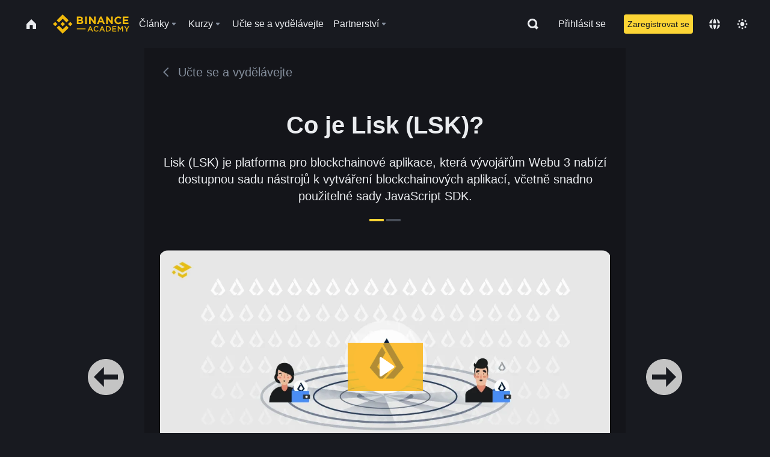

--- FILE ---
content_type: text/html; charset=utf-8
request_url: https://www.binance.com/cs/academy/learn-and-earn/course/co-je-lisk-lsk-BN766565592868704257
body_size: 76925
content:
<!doctype html>
<html bn-lang="cs" lang="cs" dir="ltr" path-prefix="/cs">
<head>
  <meta name="viewport" content="width=device-width,minimum-scale=1,maximum-scale=1,initial-scale=1,user-scalable=no" data-shuvi-head="true" /><meta charset="utf-8" /><title data-shuvi-head="true">Co je Lisk (LSK)?</title><meta name="twitter:card" content="summary_large_image" data-shuvi-head="true" /><meta name="twitter:site" content="@BinanceAcademy" data-shuvi-head="true" /><meta name="twitter:creator" content="@BinanceAcademy" data-shuvi-head="true" /><meta property="og:image:alt" content="Binance Academy" data-shuvi-head="true" /><meta property="og:site_name" content="Binance Academy" data-shuvi-head="true" /><meta name="description" content="Lisk (LSK) je platforma pro blockchainové aplikace, která vývojářům Webu 3 nabízí dostupnou sadu nástrojů k vytváření blockchainových aplikací, včetně snadno použitelné sady JavaScript SDK." data-shuvi-head="true" /><meta property="og:title" content="Co je Lisk (LSK)? | Binance Academy" data-shuvi-head="true" /><meta property="og:description" content="Lisk (LSK) je platforma pro blockchainové aplikace, která vývojářům Webu 3 nabízí dostupnou sadu nástrojů k vytváření blockchainových aplikací, včetně snadno použitelné sady JavaScript SDK." data-shuvi-head="true" /><meta property="og:url" content="https://www.binance.com/cs/learn-and-earn/course/co-je-lisk-lsk-BN766565592868704257" data-shuvi-head="true" /><meta property="og:type" content="article" data-shuvi-head="true" /><meta property="og:image" content="https://public.bnbstatic.com/image/cms/content/body/202211/f33a5b060c46f70151d83e41b2312c85.png" data-shuvi-head="true" /><meta http-equiv="etag" content="ea9c66c5dc93e9226fb8ad831e841feb5d8c230f" /><meta name="msapplication-TileImage" content="https://bin.bnbstatic.com/static/images/bnb-for/brand.png" /><meta name="theme-color" content="#2e2e2e" data-shuvi-head="true" /><meta name="apple-mobile-web-app-capable" content="yes" data-shuvi-head="true" /><meta name="apple-mobile-web-app-status-bar-style" content="black-translucent" data-shuvi-head="true" /><meta name="ahrefs-site-verification" content="86f2f08131d8239e3a4d73b0179d556eae74fa62209b410a64ff348f74e711ea" data-shuvi-head="true" /><meta name="google-site-verification" content="wyJEt1aEuf8X_of3aofK_Tl5WprWou38Ze4o3ZeeGts" data-shuvi-head="true" /><meta name="naver-site-verification" content="e70af2cacdaf993fe72ef9fd208822bbebc2e028" data-shuvi-head="true" /><meta name="yandex-verification" content="7e56260ff92b3c3f" data-shuvi-head="true" /><meta name="robots" content="index,follow" data-shuvi-head="true" /><link rel="preconnect" href="https://bin.bnbstatic.com" crossorigin="anonymous" /><link rel="preconnect" href="https://public.bnbstatic.com" crossorigin="anonymous" /><link rel="preconnect" href="https://image.binance.vision" data-shuvi-head="true" /><link rel="preload" as="script" href="https://public.bnbstatic.com/unpkg/essential/essential@0.3.64.js" /><link rel="preload" as="script" href="https://public.bnbstatic.com/unpkg/vendor/vendor.umd.0.0.13.production.min.18.2.0.js" /><link rel="preload" href="https://fast.wistia.net/embed/iframe/igjmc1tlx0" crossorigin="anonymous" data-shuvi-head="true" /><link rel="preload" href="https://bin.bnbstatic.com/static/chunks/layout-241d.85baeae8.js" as="script" /><link rel="preload" href="https://bin.bnbstatic.com/static/chunks/page-234f.48fecbb2.js" as="script" /><link rel="preload" as="script" href="https://bin.bnbstatic.com/static/configs/newbase/common-widget-icon.js" /><link rel="preload" as="script" href="https://public.bnbstatic.com/unpkg/themis/themis@0.0.39.js" /><link rel="preload" as="script" href="https://public.bnbstatic.com/unpkg/common-widget/vendor@1.4.18.min.js" /><link rel="preload" as="script" href="https://public.bnbstatic.com/unpkg/common-widget/utils@1.4.18.min.js" /><link rel="preload" as="script" href="https://public.bnbstatic.com/unpkg/common-widget/data@1.4.18.min.js" /><link rel="preload" as="script" href="https://public.bnbstatic.com/unpkg/common-widget/common@1.4.18.min.js" /><link rel="preload" as="script" href="https://bin.bnbstatic.com/static/polyfills.d7582762.js" /><link rel="preload" as="script" href="https://bin.bnbstatic.com/static/webpack-runtime.c002a16d.js" /><link rel="preload" as="script" href="https://bin.bnbstatic.com/static/common/framework.f7c7e847.js" /><link rel="preload" as="script" href="https://bin.bnbstatic.com/static/main.7c99abbd.js" /><link rel="preload" as="script" href="https://public.bnbstatic.com/unpkg/config/remote-config.js" /><link rel="preload" as="script" href="https://bin.bnbstatic.com/static/js/common-widget/common-widget-render-control@0.0.1.js" /><link rel="shortcut icon" href="https://bin.bnbstatic.com/static/images/common/favicon.ico" /><link rel="apple-touch-icon" href="https://bin.bnbstatic.com/static/images/bnb-for/brand.png" /><link rel="icon" href="https://bin.bnbstatic.com/static/images/bnb-for/brand.png" /><link rel="alternate" href="https://www.binance.com/en/academy/learn-and-earn/course/co-je-lisk-lsk-BN766565592868704257" hreflang="en" data-shuvi-head="true" /><link rel="alternate" href="https://www.binance.com/fr/academy/learn-and-earn/course/co-je-lisk-lsk-BN766565592868704257" hreflang="fr" data-shuvi-head="true" /><link rel="alternate" href="https://www.binance.com/pl/academy/learn-and-earn/course/co-je-lisk-lsk-BN766565592868704257" hreflang="pl" data-shuvi-head="true" /><link rel="alternate" href="https://www.binance.com/zh-CN/academy/learn-and-earn/course/co-je-lisk-lsk-BN766565592868704257" hreflang="zh-Hans" data-shuvi-head="true" /><link rel="alternate" href="https://www.binance.com/zh-TC/academy/learn-and-earn/course/co-je-lisk-lsk-BN766565592868704257" hreflang="zh-Hant" data-shuvi-head="true" /><link rel="alternate" href="https://www.binance.com/vi/academy/learn-and-earn/course/co-je-lisk-lsk-BN766565592868704257" hreflang="vi" data-shuvi-head="true" /><link rel="alternate" href="https://www.binance.com/ar/academy/learn-and-earn/course/co-je-lisk-lsk-BN766565592868704257" hreflang="ar" data-shuvi-head="true" /><link rel="alternate" href="https://www.binance.com/ru/academy/learn-and-earn/course/co-je-lisk-lsk-BN766565592868704257" hreflang="ru" data-shuvi-head="true" /><link rel="alternate" href="https://www.binance.com/es/academy/learn-and-earn/course/co-je-lisk-lsk-BN766565592868704257" hreflang="es" data-shuvi-head="true" /><link rel="alternate" href="https://www.binance.com/pt-BR/academy/learn-and-earn/course/co-je-lisk-lsk-BN766565592868704257" hreflang="pt-BR" data-shuvi-head="true" /><link rel="alternate" href="https://www.binance.com/it/academy/learn-and-earn/course/co-je-lisk-lsk-BN766565592868704257" hreflang="it" data-shuvi-head="true" /><link rel="alternate" href="https://www.binance.com/id/academy/learn-and-earn/course/co-je-lisk-lsk-BN766565592868704257" hreflang="id" data-shuvi-head="true" /><link rel="alternate" href="https://www.binance.com/uk-UA/academy/learn-and-earn/course/co-je-lisk-lsk-BN766565592868704257" hreflang="uk" data-shuvi-head="true" /><link rel="alternate" href="https://www.binance.com/cs/academy/learn-and-earn/course/co-je-lisk-lsk-BN766565592868704257" hreflang="cs-CZ" data-shuvi-head="true" /><link rel="alternate" href="https://www.binance.com/bg/academy/learn-and-earn/course/co-je-lisk-lsk-BN766565592868704257" hreflang="bg" data-shuvi-head="true" /><link rel="alternate" href="https://www.binance.com/lv/academy/learn-and-earn/course/co-je-lisk-lsk-BN766565592868704257" hreflang="lv" data-shuvi-head="true" /><link rel="alternate" href="https://www.binance.com/sv/academy/learn-and-earn/course/co-je-lisk-lsk-BN766565592868704257" hreflang="sv" data-shuvi-head="true" /><link rel="alternate" href="https://www.binance.com/sk/academy/learn-and-earn/course/co-je-lisk-lsk-BN766565592868704257" hreflang="sk" data-shuvi-head="true" /><link rel="alternate" href="https://www.binance.com/da-DK/academy/learn-and-earn/course/co-je-lisk-lsk-BN766565592868704257" hreflang="da" data-shuvi-head="true" /><link rel="alternate" href="https://www.binance.com/ro/academy/learn-and-earn/course/co-je-lisk-lsk-BN766565592868704257" hreflang="ro" data-shuvi-head="true" /><link rel="alternate" href="https://www.binance.com/hu/academy/learn-and-earn/course/co-je-lisk-lsk-BN766565592868704257" hreflang="hu" data-shuvi-head="true" /><link rel="alternate" href="https://www.binance.com/el/academy/learn-and-earn/course/co-je-lisk-lsk-BN766565592868704257" hreflang="el" data-shuvi-head="true" /><link rel="alternate" href="https://www.binance.com/de/academy/learn-and-earn/course/co-je-lisk-lsk-BN766565592868704257" hreflang="de" data-shuvi-head="true" /><link rel="alternate" href="https://www.binance.com/ja/academy/learn-and-earn/course/co-je-lisk-lsk-BN766565592868704257" hreflang="ja" data-shuvi-head="true" /><link rel="alternate" href="https://www.binance.com/az-AZ/academy/learn-and-earn/course/co-je-lisk-lsk-BN766565592868704257" hreflang="az-AZ" data-shuvi-head="true" /><link rel="alternate" href="https://www.binance.com/kk-KZ/academy/learn-and-earn/course/co-je-lisk-lsk-BN766565592868704257" hreflang="kk-KZ" data-shuvi-head="true" /><link rel="alternate" href="https://academy.binance.com/et/learn-and-earn/course/co-je-lisk-lsk-BN766565592868704257" hreflang="et" data-shuvi-head="true" /><link rel="alternate" href="https://academy.binance.com/lt/learn-and-earn/course/co-je-lisk-lsk-BN766565592868704257" hreflang="lt" data-shuvi-head="true" /><link rel="alternate" href="https://academy.binance.com/ka-GE/learn-and-earn/course/co-je-lisk-lsk-BN766565592868704257" hreflang="ka" data-shuvi-head="true" /><link rel="alternate" href="https://academy.binance.com/hr-HR/learn-and-earn/course/co-je-lisk-lsk-BN766565592868704257" hreflang="hr-HR" data-shuvi-head="true" /><link rel="alternate" href="https://academy.binance.com/ky-KG/learn-and-earn/course/co-je-lisk-lsk-BN766565592868704257" hreflang="ky-KG" data-shuvi-head="true" /><link rel="alternate" hreflang="x-default" href="https://www.binance.com/en/academy/learn-and-earn/course/co-je-lisk-lsk-BN766565592868704257" data-shuvi-head="true" /><link rel="shortcut icon" href="https://bin.bnbstatic.com/image/academy/ico/favicon.ico" data-shuvi-head="true" /><link rel="icon" type="image/x-icon" sizes="16x16 32x32" href="https://bin.bnbstatic.com/image/academy/ico/favicon.ico" data-shuvi-head="true" /><link rel="icon" sizes="32x32" href="https://bin.bnbstatic.com/image/academy/ico/favicon-32.png" data-shuvi-head="true" /><link rel="icon" sizes="192x192" href="https://bin.bnbstatic.com/image/academy/ico/favicon-192.png" data-shuvi-head="true" /><link rel="apple-touch-icon" sizes="152x152" href="https://bin.bnbstatic.com/image/academy/ico/favicon-152.png" data-shuvi-head="true" /><link rel="apple-touch-icon" sizes="144x144" href="https://bin.bnbstatic.com/image/academy/ico/favicon-144.png" data-shuvi-head="true" /><link rel="apple-touch-icon" sizes="120x120" href="https://bin.bnbstatic.com/image/academy/ico/favicon-120.png" data-shuvi-head="true" /><link rel="apple-touch-icon" sizes="114x114" href="https://bin.bnbstatic.com/image/academy/ico/favicon-114.png" data-shuvi-head="true" /><link rel="apple-touch-icon" sizes="180x180" href="https://bin.bnbstatic.com/image/academy/ico/favicon-180.png" data-shuvi-head="true" /><link rel="apple-touch-icon" sizes="72x72" href="https://bin.bnbstatic.com/image/academy/ico/favicon-72.png" data-shuvi-head="true" /><link rel="apple-touch-icon" sizes="57x57" href="https://bin.bnbstatic.com/image/academy/ico/favicon-57.png" data-shuvi-head="true" /><link rel="manifest" href="/manifest.json" data-shuvi-head="true" /><link rel="canonical" href="https://www.binance.com/cs/learn-and-earn/course/co-je-lisk-lsk-BN766565592868704257" data-shuvi-head="true" /><script id="OneTrust-sdk" nonce="5f7ea7e4-b49a-447b-8427-32806f1c007b">(function() {const agent = typeof navigator !== 'undefined' ? navigator.userAgent : '';const REGEX_MATCH_CLIENT_TYPE = /BNC\/([0-9.]+) \(([a-zA-Z]+) ([0-9.]+)\)/;const isMiniApp = typeof window !== 'undefined' && window.__NEZHA_BRIDGE__ && !window.__NEZHA_BRIDGE__.postAction;if(REGEX_MATCH_CLIENT_TYPE.test(agent) || isMiniApp){return null;}function getJSON(str) {try {return JSON.parse(str);} catch (e) {return {};}}var AutoBlockScriptMap = getJSON('{"binance.com":"https://cdn.cookielaw.org/consent/e21a0e13-40c2-48a6-9ca2-57738356cdab/OtAutoBlock.js","binance.info":"https://cdn.cookielaw.org/consent/03246444-2043-432d-afae-413a91f535e9/OtAutoBlock.js","binance.me":"https://cdn.cookielaw.org/consent/39df5304-ea83-4bd5-8550-d57bca54d95a/OtAutoBlock.js","binance.bh":"https://cdn.cookielaw.org/consent/0196a4bb-fb7b-7ae6-a24c-893547b9e467/OtAutoBlock.js"}');var SDKStubInfoMap = getJSON('{"binance.com":{"src":"https://cdn.cookielaw.org/scripttemplates/otSDKStub.js","hash":"e21a0e13-40c2-48a6-9ca2-57738356cdab"},"binance.info":{"src":"https://cdn.cookielaw.org/scripttemplates/otSDKStub.js","hash":"03246444-2043-432d-afae-413a91f535e9"},"binance.me":{"src":"https://cdn.cookielaw.org/scripttemplates/otSDKStub.js","hash":"39df5304-ea83-4bd5-8550-d57bca54d95a"}, "binance.bh":{"src":"https://cdn.cookielaw.org/scripttemplates/otSDKStub.js","hash":"0196a4bb-fb7b-7ae6-a24c-893547b9e467"}}');var domain = location.hostname.split('.').slice(-2).join('.');function isString(str) {return str && typeof str === 'string';};var AutoBlockScript = AutoBlockScriptMap[domain];var stubInfo = SDKStubInfoMap[domain] || {};var SDKStubSrc = stubInfo.src;var SDKStubHash = stubInfo.hash;var injectAutoBlock = isString(AutoBlockScript);var injectSDKStub = isString(SDKStubSrc) && isString(SDKStubHash);if (injectAutoBlock) {var script = document.createElement('script');script.src = AutoBlockScript;script.type = 'text/javascript';script.async = false;document.head.appendChild(script);}if (injectSDKStub) {var lang = document.documentElement['bn-lang'] || document.documentElement.lang;var htmlLang = lang && lang.substr(0, 2) || 'en';var script = document.createElement('script');script.src = SDKStubSrc;script.type = 'text/javascript';script.async = false;script.setAttribute('charSet', 'UTF-8');script.setAttribute('data-domain-script', SDKStubHash);script.setAttribute('data-language', htmlLang);document.head.appendChild(script);var s = document.createElement('script');s.type = 'text/javascript';s.innerHTML = 'function OptanonWrapper() {};';s.nonce = '5f7ea7e4-b49a-447b-8427-32806f1c007b';document.head.appendChild(s);var ss = document.createElement('script');ss.src = 'https://bin.bnbstatic.com/static/one-trust/onetrust-trigger.js';ss.type = 'text/javascript';script.async = false;ss.setAttribute('charSet', 'UTF-8');ss.setAttribute('data-domain-script', SDKStubHash);document.head.appendChild(ss);}}())</script><script id="Reporter-init" nonce="5f7ea7e4-b49a-447b-8427-32806f1c007b">window._bn_reporter = window._bn_reporter || [];window._bn_reporter_version = '4.3.16';function reportEvent(data) {window._bn_reporter.push(data);}reportEvent({key: "init",data: {"packageName":"academy-web-ui","apiId":"cc1ljun9gpbp8ciciolg","apiDomain":"https://api.saasexch.com","ssr":true,"COMMIT_HEAD":"ea9c66c5dc93e9226fb8ad831e841feb5d8c230f","pikaVersion":"0.6.14","traceId":"4b631111-f82d-4b4b-b874-ad6a639091ce","analyticsId":"academy-web-ui,Frontend,cme87sxzs8603260u32z6ky416n"}});const now = Date.now();reportEvent({key: "traceReporter",data: {name: 'PIKA_HTML_ENTRY_START',startTime: now,timestamp: now,id: 1,duration: 0,endTime: now}});window.addEventListener('error', function (event) {try {var _URL, _URL2;var target = event.target || event.srcElement;var isTarget = ['LINK', 'SCRIPT', 'IMG'].indexOf(target.nodeName) !== -1;if (!isTarget) {return;}var link = target.src || target.href;if (window.location.href.indexOf(link) === 0) {return;}var data = {event: {phost: window.location.host,ppath: window.location.pathname,host: (_URL = new URL(link)) === null || _URL === void 0 ? void 0 : _URL.host,path: (_URL2 = new URL(link)) === null || _URL2 === void 0 ? void 0 : _URL2.pathname,net_err_exist: true}};reportEvent({key: "reportMonitorEvent",data: {data: data}});} catch (e) {console.error('static resource monitor', e);}}, true);</script><link rel="stylesheet" href="https://bin.bnbstatic.com/static/css/e7fd988f.chunk.css" /><link rel="stylesheet" href="https://bin.bnbstatic.com/static/css/ddfae176.chunk.css" /><link rel="stylesheet" href="https://bin.bnbstatic.com/static/css/7b29bf44.chunk.css" /><link rel="stylesheet" href="https://public.bnbstatic.com/unpkg/common-widget/extension@1.4.18.css" /><link rel="stylesheet" href="https://public.bnbstatic.com/unpkg/common-widget/vendor@1.4.18.css" /><link rel="stylesheet" href="https://public.bnbstatic.com/unpkg/common-widget/common@1.4.18.css" /><style id="webstudio-universal-uikit-colors" data-shuvi-head="true">body { --color-sell: #F6465D; --color-textSell: #F6465D; --color-sellHover: #FF707E; --color-depthSellBg: #35141D; --color-buy: #0ECB81; --color-textBuy: #0ECB81; --color-buyHover: #32D993; --color-depthBuyBg: #102821; --color-line: #2B3139; --color-outlineHover: #6A4403; --color-primary: #FCD535; --color-primaryHover: #F0B90B; --color-error: #F6465D; --color-errorBg: #35141D; --color-success: #0ECB81; --color-successBg: #102821; --color-disable: #474D57; --color-iconNormal: #848E9C; --color-textWhite: #FFFFFF; --color-textGray: #EAECEF; --color-textBlack: #0B0E11; --color-textPrimary: #EAECEF; --color-textSecondary: #B7BDC6; --color-textThird: #848E9C; --color-textDisabled: #5E6673; --color-textBrand: #F0B90B; --color-textToast: #A37200; --color-bg: #181A20; --color-bg1: #181A20; --color-bg2: #0B0E11; --color-bg3: #2B3139; --color-bg4: #5E6673; --color-bg6: #202630; --color-bg7: #191A1F; --color-popupBg: #1E2329; --color-badgeBg: #2D2A20; --color-selectedBg: #1E2026; --color-gradientBrand: linear-gradient(180deg, #F8D12F 0%, #F0B90B 100%); --color-gradientPrimary: linear-gradient(295.27deg, #15141A 0%, #474D57 84.52%); --color-BasicBg: #181A20; background-color: var(--color-BasicBg); --color-SecondaryBg: #0B0E11; --color-Input: #2B3139; --color-InputLine: #474D57; --color-CardBg: #1E2329; --color-Vessel: #1E2329; --color-Line: #2B3139; --color-DisableBtn: #2B3139; --color-DisabledText: #5E6673; --color-DisableText: #5E6673; --color-TertiaryText: #848E9C; --color-SecondaryText: #B7BDC6; --color-PrimaryText: #EAECEF; color: var(--color-PrimaryText); --color-RedGreenBgText: #FFFFFF; --color-EmphasizeText: #FF693D; --color-TextOnGray: #EAECEF; --color-TextOnYellow: #202630; --color-IconNormal: #848E9C; --color-LiteBg1: #202630; --color-LiteBg2: #191A1F; --color-BtnBg: #FCD535; --color-PrimaryYellow: #F0B90B; --color-TextLink: #F0B90B; --color-TradeBg: #0B0E11; --color-TextToast: #A37200; --color-DepthSellBg: #35141D; --color-SellHover: #FF707E; --color-Sell: #F6465D; --color-TextSell: #F6465D; --color-DepthBuyBg: #102821; --color-BuyHover: #32D993; --color-Buy: #2EBD85; --color-TextBuy: #2EBD85; --color-Error: #F6465D; --color-SuccessBg: #102821; --color-Success: #2EBD85; --color-TagBg: #474D57; --color-Grid: #2B3139; --color-Placeholder: #474D57; --color-ToastBg: #707A8A; --color-TwoColorIcon: #CACED3; --color-ErrorBg: rgba(246, 70, 93, 0.1); --color-BadgeBg: rgba(240,185,11,0.1); --color-Popup: #1E2329; --color-Mask: rgba(0, 0, 0, 0.6); --color-WidgetSecondaryBg: rgba(255, 255, 255, 0.08); --color-ContainerBg: #1E2026; --color-YellowAlpha01: rgba(252, 213, 53, 0.2); --color-YellowAlpha02: rgba(252, 213, 53, 0.2); --color-RedAlpha01: rgba(246, 60, 85, 0.2); --color-RedAlpha02: rgba(246, 60, 85, 0.2); --color-GreenAlpha01: rgba(40, 164, 115, 0.2); --color-GreenAlpha02: rgba(40, 164, 115, 0.2); --color-ChatBg: #1A1E25; --color-LineAlpha: rgba(255, 255, 255, 0.08); --color-WidgetPrimaryBg: rgba(255, 255, 255, 0.1); --color-ChatBubble: #1E2329; --color-ChatBubble2: #2D3E59; --color-ChatInput: rgba(41, 49, 61, 0.95); --color-ChatName: #F0B90B; --color-ChatSysMsg: #1C2229; --color-ChatCard: #212731; --color-ChatCard2: #243042; --color-ChatRed: #30222B; --color-ParagraphText: #EAECEF; }</style><style id="header-footer-global-style" data-shuvi-head="true"> #__APP_HEADER { display: none; } #__APP_FOOTER { display: none; } #__APP_SIDEBAR { display: none; width: 100%; }</style><style data-emotion="0 gpt1ua 1r6yh41 1b5iq0k 14hpydf 1v61pla 5x6ly7 i6ju45 1qn7ove vfu0ph 1l3piql 184cf1x 9tpv1t 6fjuig 1raq60b vd8035 1uoge8i rs1nch 3kwgah 1wz0uwi 9yb1nc 1pzaur4 7bjblz kvcvp2 161v6bq 1ebnygn kxtk92 vurnku lc3py3 1srb089 7j3h8v 1i1uk6i 1589nlc 1pysja1 1xgr03x 6kqcas sdffkd 1mkynsd dn9hvd p5ucyd e17nie vsco81 1t100c7 11vxal7 2vncqk gey7ei jaa7jg 912yg7 1mizem0 1dhhx95 4cffwv 81xrsn gez02j cerzed yhaz4t 1vkvfxu vq45pg k8ptnh 16jcxb6 ce9xkk 1hyfx7x 72bqas 11r9jcz 1n5t02q 19midj6 1wnc168 1h690ep 15e7zpq gbh2au 80dcm8 1sg6x9n 1dpv2l8 klm9o7 ofovah 9uy14h 4151bc 1ouokj1 8sesaq 1bzb8nq exuvue 1uob4wx 17ajlgz 1v5nip4 q0otfg 1na5z9x 1w61aiz 1jwvkbr 13mvpid uj36ri l5kcek 1gt3d73 16vp4e4 1q9ubii 14svusm 1me7odh 1gtiget w16pwf klxly9 19tzqe5 cye2yi uivgo rrl3y3 ms83d 1mfvteg 12ke8jn 1y6whvv 8n45wr 1uhvuwb s1f3ec aogjwv 10h2lek 1urk028 fbxu07 1ylexj7 o3g7lg 122y91a 1wyivj0 gft5sk qmwqle v61yks iq5fl6 252k9f vnijew 181whh7 4fh2f9 jheiha u68l9q o635pg oxc5k9 1johzkc 1kvs8cl 1qsb967 lhdeiz 16olztq 1uqq46k 14s2s6q rpx3g2 animation-hqgv56 1ur574i 9q4ls1 l0inxp">.css-gpt1ua{position:fixed;top:80px;right:16px;max-height:100%;max-width:343px;width:100%;z-index:9;pointer-events:none;}.css-1r6yh41{position:relative;height:80px;-webkit-box-pack:justify;-webkit-justify-content:space-between;-ms-flex-pack:justify;justify-content:space-between;-webkit-align-items:center;-webkit-box-align:center;-ms-flex-align:center;align-items:center;background-color:#181A20;color:#EAECEF;padding-left:16px;padding-right:16px;display:-webkit-box;display:-webkit-flex;display:-ms-flexbox;display:flex;}@media screen and (min-width:768px){.css-1r6yh41{padding-left:24px;padding-right:24px;}}.css-1b5iq0k{-webkit-flex:0 0 127px;-ms-flex:0 0 127px;flex:0 0 127px;width:127px;margin-left:8px;margin-right:8px;}.css-14hpydf{color:#F0B90B;width:100%;display:block;}.css-1v61pla{box-sizing:border-box;margin:0;min-width:0;display:none;color:#EAECEF;width:100%;-webkit-align-items:center;-webkit-box-align:center;-ms-flex-align:center;align-items:center;}@media screen and (min-width:768px){.css-1v61pla{display:none;}}@media screen and (min-width:1200px){.css-1v61pla{display:-webkit-box;display:-webkit-flex;display:-ms-flexbox;display:flex;}}.css-5x6ly7{box-sizing:border-box;margin:0;min-width:0;display:-webkit-box;display:-webkit-flex;display:-ms-flexbox;display:flex;-webkit-flex:1;-ms-flex:1;flex:1;-webkit-align-items:center;-webkit-box-align:center;-ms-flex-align:center;align-items:center;}.css-i6ju45{margin-left:8px;margin-right:8px;display:-webkit-inline-box;display:-webkit-inline-flex;display:-ms-inline-flexbox;display:inline-flex;position:relative;}.css-i6ju45:hover::after,.css-i6ju45:focus-within::after{bottom:auto;border-color:transparent transparent #FFFFFF transparent;display:block;-webkit-filter:drop-shadow(0px -1px 1px rgba(0,0,0,0.1));filter:drop-shadow(0px -1px 1px rgba(0,0,0,0.1));left:50%;margin-left:-8px;right:auto;top:100%;}.css-i6ju45.wrapper--open .e8b2x31{display:block;}.css-1qn7ove{-webkit-align-items:center;-webkit-box-align:center;-ms-flex-align:center;align-items:center;display:-webkit-box;display:-webkit-flex;display:-ms-flexbox;display:flex;height:40px;line-height:40px;-webkit-align-items:center;-webkit-box-align:center;-ms-flex-align:center;align-items:center;}.css-vfu0ph{box-sizing:border-box;margin:0;min-width:0;font-size:16ppx;outline:none;cursor:pointer;color:#EAECEF;-webkit-align-items:center;-webkit-box-align:center;-ms-flex-align:center;align-items:center;position:relative;-webkit-text-decoration:none;text-decoration:none;height:40px;line-height:40px;}.css-vfu0ph.active,.css-vfu0ph:hover{color:#F0B90B;}.css-1l3piql{box-sizing:border-box;margin:0;min-width:0;color:#848E9C;width:16px;height:16px;font-size:16px;fill:#EAECEF;fill:#848E9C;width:1em;height:1em;}.css-184cf1x{display:none;position:absolute;width:-webkit-max-content;width:-moz-max-content;width:max-content;z-index:1000;bottom:auto;left:auto;padding:20px 0 0 0;right:auto;top:100%;}.css-9tpv1t{background-color:#1E2329;border-radius:4px;box-shadow:0px 0px 20px rgba(0,0,0,0.08);position:relative;}.css-6fjuig{box-sizing:border-box;margin:0;min-width:0;display:-webkit-box;display:-webkit-flex;display:-ms-flexbox;display:flex;-webkit-flex-direction:column;-ms-flex-direction:column;flex-direction:column;padding:24px;padding-bottom:16px;}.css-1raq60b{box-sizing:border-box;margin:0;min-width:0;display:-webkit-box;display:-webkit-flex;display:-ms-flexbox;display:flex;-webkit-flex-direction:column;-ms-flex-direction:column;flex-direction:column;}@media screen and (min-width:1200px){.css-1raq60b{-webkit-flex-direction:row;-ms-flex-direction:row;flex-direction:row;}}.css-vd8035{box-sizing:border-box;margin:0;min-width:0;display:-webkit-box;display:-webkit-flex;display:-ms-flexbox;display:flex;-webkit-align-items:center;-webkit-box-align:center;-ms-flex-align:center;align-items:center;border-radius:8px;background:transparent;cursor:pointer;min-width:200px;}.css-vd8035 extraHeadline{font-weight:600;font-size:56px;line-height:64px;}.css-vd8035 headline1{font-weight:600;font-size:48px;line-height:56px;}.css-vd8035 headline2{font-weight:600;font-size:40px;line-height:48px;}.css-vd8035 headline3{font-weight:600;font-size:32px;line-height:40px;}.css-vd8035 headline4{font-weight:600;font-size:28px;line-height:36px;}.css-vd8035 headline5{font-weight:600;font-size:24px;line-height:32px;}.css-vd8035 headline6{font-weight:500;font-size:20px;line-height:28px;}.css-vd8035 largeBody{font-weight:400;font-size:20px;line-height:28px;}.css-vd8035 mediumBody{font-weight:300;font-size:18px;line-height:28px;}.css-vd8035 subtitle1{font-weight:500;font-size:16px;line-height:24px;}.css-vd8035 subtitle2{font-weight:500;font-size:14px;line-height:20px;}.css-vd8035 body1{font-weight:400;font-size:16px;line-height:24px;}.css-vd8035 body2{font-weight:400;font-size:14px;line-height:20px;}.css-vd8035 captionSub{font-weight:500;font-size:12px;line-height:16px;}.css-vd8035 caption{font-weight:400;font-size:12px;line-height:16px;}.css-vd8035 largeLink{font-weight:500;font-size:20px;line-height:20px;-webkit-text-decoration:underline;text-decoration:underline;}.css-vd8035 linkBody{font-weight:500;font-size:14px;line-height:20px;-webkit-text-decoration:underline;text-decoration:underline;}.css-vd8035 addressLink{font-weight:400;font-size:14px;line-height:20px;-webkit-text-decoration:underline;text-decoration:underline;}.css-vd8035 linkCaption{font-weight:500;font-size:12px;line-height:16px;-webkit-text-decoration:underline;text-decoration:underline;}.css-vd8035 primaryNum1{font-weight:600;font-size:32px;line-height:40px;}.css-vd8035 primaryNum2{font-weight:600;font-size:28px;line-height:36px;}.css-vd8035 primaryNum3{font-weight:600;font-size:24px;line-height:32px;}.css-vd8035 secondaryNum1{font-weight:500;font-size:20px;line-height:28px;}.css-vd8035 secondaryNum2{font-weight:500;font-size:16px;line-height:24px;}.css-vd8035 tertiaryNum1{font-weight:500;font-size:14px;line-height:20px;}.css-vd8035 tertiaryNum2{font-weight:500;font-size:12px;line-height:16px;}.css-vd8035 tertiaryNum3{font-weight:400;font-size:12px;line-height:16px;}.css-vd8035 formLabel{font-weight:400;font-size:14px;line-height:16px;color:#EAECEF;}.css-vd8035 formLabelSmall{font-weight:400;font-size:12px;line-height:16px;color:#EAECEF;}.css-vd8035 formLabelDisabled{font-weight:400;font-size:14px;line-height:16px;color:#5E6673;cursor:not-allowed;}.css-vd8035 formLabelSmallDisabled{font-weight:400;font-size:12px;line-height:16px;color:#5E6673;cursor:not-allowed;}.css-vd8035 checkbox{font-weight:400;font-size:14px;line-height:1.43;color:#EAECEF;cursor:pointer;}.css-vd8035 checkboxDisabled{font-weight:400;font-size:14px;line-height:1.43;color:#5E6673;cursor:not-allowed;}.css-vd8035 infoHelperText{height:24px;line-height:24px;font-size:12px;color:#848E9C;}.css-vd8035 errorHelperText{height:24px;line-height:24px;font-size:12px;color:#F6465D;}.css-vd8035 dottedUnderline{font-weight:400;font-size:14px;line-height:16px;color:#EAECEF;border-bottom-width:1px;border-bottom-style:dashed;border-bottom-color:#848E9C;}.css-vd8035 title2{font-weight:600;font-size:48px;line-height:56px;}.css-vd8035 title3{font-weight:600;font-size:40px;line-height:48px;}.css-vd8035 title4{font-weight:600;font-size:32px;line-height:40px;}.css-vd8035 title5{font-weight:600;font-size:24px;line-height:28px;}.css-vd8035 largeText{font-weight:400;font-size:24px;line-height:28px;}.css-vd8035 title6{font-weight:500;font-size:20px;line-height:24px;}.css-vd8035 heading{font-family:inherit;line-height:1.25;font-weight:heading;}.css-vd8035 display{font-family:inherit;font-weight:heading;line-height:1.25;font-size:28px;}@media screen and (min-width:768px){.css-vd8035 display{font-size:32px;}}@media screen and (min-width:1200px){.css-vd8035 display{font-size:7px;}}.css-vd8035 caps{text-transform:uppercase;-webkit-letter-spacing:0.1em;-moz-letter-spacing:0.1em;-ms-letter-spacing:0.1em;letter-spacing:0.1em;}.css-vd8035 h1{font-weight:600;font-size:24px;line-height:30px;}@media screen and (min-width:768px){.css-vd8035 h1{font-size:28px;line-height:32px;}}@media screen and (min-width:1200px){.css-vd8035 h1{font-size:32px;line-height:40px;}}.css-vd8035 h2{font-weight:400;font-size:24px;line-height:30px;}.css-vd8035 h3{font-weight:500;font-size:20px;line-height:28px;}.css-vd8035 h4{font-weight:600;font-size:16px;line-height:22px;}.css-vd8035 h5{font-weight:600;font-size:16px;}.css-vd8035 h6{font-weight:600;font-size:14px;}.css-vd8035 label1{font-weight:500;font-size:20px;line-height:26px;}.css-vd8035 label2{font-weight:500;font-size:16px;line-height:22px;}@media screen and (min-width:768px){.css-vd8035 label2{font-size:18px;line-height:24px;}}.css-vd8035 label3{font-weight:400;font-size:16px;line-height:22px;}@media screen and (min-width:768px){.css-vd8035 label3{font-weight:500;}}.css-vd8035 label4{font-weight:500;font-size:14px;line-height:20px;}.css-vd8035 label5{font-weight:400;font-size:14px;line-height:20px;}.css-vd8035 label6{font-weight:400;font-size:13px;line-height:18px;}.css-vd8035 label7{font-weight:500;font-size:12px;line-height:16px;}.css-vd8035 label8{font-weight:400;font-size:12px;line-height:16px;}.css-vd8035 p1{font-weight:400;font-size:14px;line-height:20px;}.css-vd8035 p2{font-weight:400;font-size:12px;}.css-1uoge8i{box-sizing:border-box;margin:0;min-width:0;margin-right:16px;}.css-rs1nch{box-sizing:border-box;margin:0;min-width:0;display:-webkit-box;display:-webkit-flex;display:-ms-flexbox;display:flex;border-radius:50%;-webkit-box-pack:center;-webkit-justify-content:center;-ms-flex-pack:center;justify-content:center;-webkit-align-items:center;-webkit-box-align:center;-ms-flex-align:center;align-items:center;width:40px;height:40px;background-color:#2B3139;}.css-3kwgah{box-sizing:border-box;margin:0;min-width:0;color:currentColor;width:24px;height:24px;font-size:24px;fill:#EAECEF;fill:currentColor;width:1em;height:1em;}.css-1wz0uwi{box-sizing:border-box;margin:0;min-width:0;display:-webkit-box;display:-webkit-flex;display:-ms-flexbox;display:flex;-webkit-flex-direction:column;-ms-flex-direction:column;flex-direction:column;-webkit-align-items:flex-start;-webkit-box-align:flex-start;-ms-flex-align:flex-start;align-items:flex-start;}.css-9yb1nc{box-sizing:border-box;margin:0;min-width:0;font-size:14px;font-weight:500;line-height:20px;width:242px;white-space:nowrap;overflow:hidden;text-overflow:ellipsis;}.css-1pzaur4{box-sizing:border-box;margin:0;min-width:0;font-size:14px;font-weight:400;line-height:20px;color:#848E9C;}.css-7bjblz{box-sizing:border-box;margin:0;min-width:0;margin-top:16px;}@media screen and (min-width:1200px){.css-7bjblz{margin-top:0;}}.css-kvcvp2{box-sizing:border-box;margin:0;min-width:0;display:-webkit-box;display:-webkit-flex;display:-ms-flexbox;display:flex;-webkit-box-flex:1;-webkit-flex-grow:1;-ms-flex-positive:1;flex-grow:1;-webkit-flex-direction:column;-ms-flex-direction:column;flex-direction:column;}.css-161v6bq{box-sizing:border-box;margin:0;min-width:0;font-weight:500;font-size:14px;line-height:20px;padding-top:16px;padding-bottom:16px;color:#5E6673;}.css-1ebnygn{padding-bottom:16px;}.css-kxtk92{box-sizing:border-box;margin:0;min-width:0;color:#F0B90B;width:24px;height:24px;font-size:24px;fill:#EAECEF;fill:#F0B90B;width:1em;height:1em;}.css-vurnku{box-sizing:border-box;margin:0;min-width:0;}.css-lc3py3{box-sizing:border-box;margin:0;min-width:0;padding-bottom:16px;}.css-1srb089{box-sizing:border-box;margin:0;min-width:0;padding-left:24px;padding-right:24px;padding-bottom:8px;}.css-7j3h8v{box-sizing:border-box;margin:0;min-width:0;display:-webkit-box;display:-webkit-flex;display:-ms-flexbox;display:flex;border-radius:8px;padding:16px;}.css-1i1uk6i{box-sizing:border-box;margin:0;min-width:0;margin-right:16px;width:202px;}.css-1589nlc{box-sizing:border-box;margin:0;min-width:0;display:-webkit-box;display:-webkit-flex;display:-ms-flexbox;display:flex;border-radius:8px;cursor:pointer;padding:13px 16px;-webkit-box-pack:justify;-webkit-justify-content:space-between;-ms-flex-pack:justify;justify-content:space-between;-webkit-align-items:center;-webkit-box-align:center;-ms-flex-align:center;align-items:center;}.css-1589nlc:hover{background-color:#2B3139;}.css-1589nlc:hover .child{opacity:1;}.css-1pysja1{box-sizing:border-box;margin:0;min-width:0;-webkit-flex:1;-ms-flex:1;flex:1;}.css-1xgr03x{vertical-align:middle;width:16px;height:16px;}.css-6kqcas{box-sizing:border-box;margin:0;min-width:0;border-radius:8px;background-color:#2B3139;width:320px;}.css-sdffkd{box-sizing:border-box;margin:0;min-width:0;display:-webkit-box;display:-webkit-flex;display:-ms-flexbox;display:flex;cursor:pointer;padding:13px 16px;-webkit-box-pack:justify;-webkit-justify-content:space-between;-ms-flex-pack:justify;justify-content:space-between;-webkit-align-items:center;-webkit-box-align:center;-ms-flex-align:center;align-items:center;}.css-sdffkd:hover{background-color:#2B3139;}.css-sdffkd:hover .child{opacity:1;}.css-1mkynsd{opacity:0;-webkit-transition:all .3s ease-in-out;transition:all .3s ease-in-out;vertical-align:middle;width:16px;height:16px;color:#C99400;}.css-dn9hvd{box-sizing:border-box;margin:0;min-width:0;font-size:16ppx;outline:none;cursor:pointer;color:#EAECEF;-webkit-align-items:center;-webkit-box-align:center;-ms-flex-align:center;align-items:center;position:relative;-webkit-text-decoration:none;text-decoration:none;height:40px;line-height:40px;margin-left:8px;margin-right:8px;}.css-dn9hvd.active,.css-dn9hvd:hover{color:#F0B90B;}.css-p5ucyd{box-sizing:border-box;margin:0;min-width:0;display:-webkit-box;display:-webkit-flex;display:-ms-flexbox;display:flex;border-radius:8px;-webkit-align-items:center;-webkit-box-align:center;-ms-flex-align:center;align-items:center;border-radius:8px;background:transparent;cursor:pointer;min-width:200px;padding:16px;}.css-p5ucyd default{word-break:keep-all;color:#181A20;border-radius:4px;min-height:24px;border:none;}.css-p5ucyd default:disabled{cursor:not-allowed;background-image:none;background-color:#474D57;color:#5E6673;}.css-p5ucyd default:hover:not(:disabled):not(:active){box-shadow:none;}.css-p5ucyd default.inactive{opacity:0.3;cursor:not-allowed;}.css-p5ucyd primary{word-break:keep-all;color:#181A20;border-radius:4px;min-height:24px;border:none;background-image:none;background-color:#FCD535;}.css-p5ucyd primary:disabled{cursor:not-allowed;background-image:none;background-color:#474D57;color:#5E6673;}.css-p5ucyd primary:hover:not(:disabled):not(:active){box-shadow:none;}.css-p5ucyd primary.inactive{background-color:#FCD535;opacity:0.3;color:#181A20;cursor:not-allowed;}.css-p5ucyd primary:hover:not(:disabled):not(:active):not(.inactive){box-shadow:none;background-image:none;background-color:#FCD535;opacity:0.9;}.css-p5ucyd primary:active:not(:disabled):not(.inactive){background-image:none;background-color:#F0B90B;}.css-p5ucyd primary:disabled:not(.inactive){background-color:#474D57;color:#5E6673;cursor:not-allowed;}.css-p5ucyd secondary{word-break:keep-all;color:#EAECEF;border-radius:4px;min-height:24px;border:none;background-color:#474D57;background-image:none;}.css-p5ucyd secondary:disabled{cursor:not-allowed;box-shadow:none;color:#5E6673;background-color:#2B3139;}.css-p5ucyd secondary:hover:not(:disabled):not(:active){box-shadow:none;}.css-p5ucyd secondary.inactive{background-color:#474D57;opacity:0.3;cursor:not-allowed;}.css-p5ucyd secondary:hover:not(:disabled):not(:active):not(.inactive){box-shadow:none;background-image:none;background-color:#2B3139;}.css-p5ucyd secondary:active:not(:disabled):not(.inactive){box-shadow:none;background-color:#5E6673;color:#EAECEF;}.css-p5ucyd quiet{word-break:keep-all;color:#EAECEF;border-radius:4px;min-height:24px;border:none;background-color:transparent;}.css-p5ucyd quiet:disabled{cursor:not-allowed;background-image:none;background-color:#474D57;color:#5E6673;}.css-p5ucyd quiet:hover:not(:disabled):not(:active){box-shadow:none;}.css-p5ucyd quiet.inactive{opacity:0.7;cursor:not-allowed;}.css-p5ucyd quiet:disabled:not(.inactive){background-color:transparent;color:#5E6673;}.css-p5ucyd quiet:hover:not(:disabled):not(:active):not(.inactive){color:#F0B90B;}.css-p5ucyd quiet:active:not(:disabled):not(.inactive){background-color:#3C2601;}.css-p5ucyd text{word-break:keep-all;color:#181A20;border-radius:4px;min-height:24px;border:none;background-color:transparent;}.css-p5ucyd text:disabled{cursor:not-allowed;background-image:none;background-color:#474D57;color:#5E6673;}.css-p5ucyd text:hover:not(:disabled):not(:active){box-shadow:none;}.css-p5ucyd text.inactive{opacity:0.7;cursor:not-allowed;}.css-p5ucyd text:disabled:not(.inactive){background-color:transparent;color:#5E6673;}.css-p5ucyd text:hover:not(:disabled):not(:active):not(.inactive){color:#F0B90B;}.css-p5ucyd text:active:not(:disabled):not(.inactive){background-color:#3C2601;}.css-p5ucyd round{word-break:keep-all;color:#F0B90B;border-radius:16px;min-height:24px;border:none;background-color:#2B3139;}.css-p5ucyd round:disabled{cursor:not-allowed;background-image:none;background-color:#474D57;color:#5E6673;}.css-p5ucyd round:hover:not(:disabled):not(:active){box-shadow:none;}.css-p5ucyd round.inactive{background-color:#2B3139;opacity:0.3;cursor:not-allowed;}.css-p5ucyd round:disabled:not(.inactive){background-color:#2B3139;color:#5E6673;}.css-p5ucyd round:hover:not(:disabled):not(:active):not(.inactive){color:#F0B90B;background-color:#2B3139;}.css-p5ucyd round:active:not(:disabled):not(.inactive){background-color:#474D57;}.css-p5ucyd graytype{word-break:keep-all;color:#FFFFFF;border-radius:4px;min-height:24px;border:none;background-color:#B7BDC6;}.css-p5ucyd graytype:disabled{cursor:not-allowed;background-image:none;background-color:#474D57;color:#5E6673;}.css-p5ucyd graytype:hover:not(:disabled):not(:active){box-shadow:none;}.css-p5ucyd graytype.inactive{background-color:#5E6673;opacity:0.3;cursor:not-allowed;}.css-p5ucyd graytype:disabled:not(.inactive){background-color:transparent;color:#5E6673;}.css-p5ucyd graytype:hover:not(:disabled):not(:active):not(.inactive){background-color:#EAECEF;color:#1E2329;}.css-p5ucyd graytype:active:not(:disabled):not(.inactive){background-color:#EAECEF;color:#1E2329;}@media screen and (min-width:768px){.css-p5ucyd{border-radius:8px;}}@media screen and (min-width:1200px){.css-p5ucyd{border-radius:0;}}.css-p5ucyd:hover{background:#2B3139;}.css-e17nie{box-sizing:border-box;margin:0;min-width:0;font-size:14px;font-weight:500;line-height:20px;}.css-vsco81{box-sizing:border-box;margin:0;min-width:0;display:-webkit-box;display:-webkit-flex;display:-ms-flexbox;display:flex;margin-right:12px;position:relative;-webkit-align-items:center;-webkit-box-align:center;-ms-flex-align:center;align-items:center;height:48px;}@media screen and (max-width:768px){.css-vsco81{position:initial;}}.css-1t100c7{box-sizing:border-box;margin:0;min-width:0;display:-webkit-box;display:-webkit-flex;display:-ms-flexbox;display:flex;visibility:visible;}.css-11vxal7{box-sizing:border-box;margin:0;min-width:0;-webkit-appearance:none;-moz-appearance:none;appearance:none;-webkit-user-select:none;-moz-user-select:none;-ms-user-select:none;user-select:none;cursor:pointer;overflow:hidden;text-overflow:ellipsis;white-space:nowrap;display:-webkit-inline-box;display:-webkit-inline-flex;display:-ms-inline-flexbox;display:inline-flex;-webkit-align-items:center;-webkit-box-align:center;-ms-flex-align:center;align-items:center;-webkit-box-pack:center;-webkit-justify-content:center;-ms-flex-pack:center;justify-content:center;box-sizing:border-box;font-size:14px;font-family:inherit;font-weight:500;text-align:center;-webkit-text-decoration:none;text-decoration:none;outline:none;padding-left:12px;padding-right:12px;padding-top:6px;padding-bottom:6px;line-height:20px;min-width:52px;word-break:keep-all;color:#F0B90B;border-radius:4px;min-height:24px;border:none;background-color:transparent;min-width:auto;color:#EAECEF;font-weight:400;padding-right:0;}.css-11vxal7:disabled{cursor:not-allowed;background-image:none;background-color:#474D57;color:#5E6673;}.css-11vxal7:hover:not(:disabled):not(:active){box-shadow:none;}.css-11vxal7.inactive{opacity:0.7;cursor:not-allowed;}.css-11vxal7:disabled:not(.inactive){background-color:transparent;color:#5E6673;}.css-11vxal7:hover:not(:disabled):not(:active):not(.inactive){color:#F0B90B;}.css-11vxal7:active:not(:disabled):not(.inactive){background-color:#3C2601;}.css-11vxal7:active:not(:disabled):not(.inactive){background-color:transparent;}.css-2vncqk{position:absolute;background-color:#181A20;right:0;top:0;overflow:hidden;width:0;}@media screen and (max-width:768px){.css-2vncqk{width:0;padding:16px 0;}}.css-gey7ei{box-sizing:border-box;margin:0;min-width:0;display:-webkit-box;display:-webkit-flex;display:-ms-flexbox;display:flex;-webkit-align-items:center;-webkit-box-align:center;-ms-flex-align:center;align-items:center;color:#B7BDC6;font-size:14px;}.css-jaa7jg{box-sizing:border-box;margin:0;min-width:0;display:-webkit-inline-box;display:-webkit-inline-flex;display:-ms-inline-flexbox;display:inline-flex;position:relative;margin-top:0px;margin-bottom:0px;-webkit-align-items:center;-webkit-box-align:center;-ms-flex-align:center;align-items:center;line-height:1.6;height:48px;background-color:#2B3139;border-radius:4px;border-width:1px;border-style:solid;border-color:transparent;padding-left:15px;padding-right:15px;}.css-jaa7jg.bn-input-status-focus .bn-input-label{top:-32px;}.css-jaa7jg.bn-input-status-focus{background-color:transparent;border-width:1px;border-style:solid;border-color:#F0B90B;}.css-jaa7jg.bn-input-status-disabled{background-color:#474D57;opacity:0.7;}.css-jaa7jg.bn-input-status-disabled > input{color:#5E6673;}.css-jaa7jg.bn-input-status-error{border-color:#F6465D;}.css-jaa7jg input{color:#EAECEF;font-size:14px;border-radius:4px;padding-left:12px;padding-right:12px;}.css-jaa7jg input:-webkit-autofill{-webkit-transition:color 99999s ease-in-out 0s,background-color 99999s ease-in-out 0s;transition:color 99999s ease-in-out 0s,background-color 99999s ease-in-out 0s;}.css-jaa7jg .bn-input-prefix{-webkit-flex-shrink:0;-ms-flex-negative:0;flex-shrink:0;margin-right:4px;font-size:14px;}.css-jaa7jg .bn-input-suffix{-webkit-flex-shrink:0;-ms-flex-negative:0;flex-shrink:0;margin-left:4px;margin-right:4px;font-size:14px;}@media screen and (max-width:768px){.css-jaa7jg{width:100%;}}.css-912yg7{box-sizing:border-box;margin:0;min-width:0;color:#5E6673;width:24px;height:24px;font-size:24px;fill:#EAECEF;fill:#5E6673;display:-webkit-box;display:-webkit-flex;display:-ms-flexbox;display:flex;-webkit-align-items:center;-webkit-box-align:center;-ms-flex-align:center;align-items:center;width:1em;height:1em;}.css-1mizem0{box-sizing:border-box;margin:0;min-width:0;width:100%;height:100%;padding:0;outline:none;border:none;background-color:inherit;opacity:1;}.css-1mizem0::-webkit-input-placeholder{color:#5E6673;font-size:14px;}.css-1mizem0::-moz-placeholder{color:#5E6673;font-size:14px;}.css-1mizem0:-ms-input-placeholder{color:#5E6673;font-size:14px;}.css-1mizem0::placeholder{color:#5E6673;font-size:14px;}.css-1dhhx95{box-sizing:border-box;margin:0;min-width:0;color:currentColor;width:16px;height:16px;font-size:16px;fill:#EAECEF;fill:currentColor;display:-webkit-box;display:-webkit-flex;display:-ms-flexbox;display:flex;-webkit-align-items:center;-webkit-box-align:center;-ms-flex-align:center;align-items:center;cursor:pointer;color:#5E6673;width:1em;height:1em;}.css-4cffwv{box-sizing:border-box;margin:0;min-width:0;display:-webkit-box;display:-webkit-flex;display:-ms-flexbox;display:flex;}.css-81xrsn{box-sizing:border-box;margin:0;min-width:0;display:-webkit-box;display:-webkit-flex;display:-ms-flexbox;display:flex;-webkit-box-pack:center;-webkit-justify-content:center;-ms-flex-pack:center;justify-content:center;}.css-gez02j{display:-webkit-inline-box;display:-webkit-inline-flex;display:-ms-inline-flexbox;display:inline-flex;position:relative;}.css-gez02j:hover::after,.css-gez02j:focus-within::after{bottom:auto;border-color:transparent transparent #FFFFFF transparent;display:block;-webkit-filter:drop-shadow(0px -1px 1px rgba(0,0,0,0.1));filter:drop-shadow(0px -1px 1px rgba(0,0,0,0.1));inset-inline-start:50%;margin-inline-start:-8px;inset-inline-end:auto;top:100%;}.css-gez02j.wrapper--open .e8b2x31{display:block;}.css-cerzed{box-sizing:border-box;margin:0;min-width:0;-webkit-appearance:none;-moz-appearance:none;appearance:none;-webkit-user-select:none;-moz-user-select:none;-ms-user-select:none;user-select:none;cursor:pointer;overflow:hidden;text-overflow:ellipsis;white-space:nowrap;display:-webkit-inline-box;display:-webkit-inline-flex;display:-ms-inline-flexbox;display:inline-flex;-webkit-align-items:center;-webkit-box-align:center;-ms-flex-align:center;align-items:center;-webkit-box-pack:center;-webkit-justify-content:center;-ms-flex-pack:center;justify-content:center;box-sizing:border-box;font-size:14px;font-family:inherit;font-weight:500;text-align:center;-webkit-text-decoration:none;text-decoration:none;outline:none;padding-left:12px;padding-right:12px;padding-top:6px;padding-bottom:6px;line-height:20px;min-width:52px;word-break:keep-all;color:#F0B90B;border-radius:4px;min-height:24px;border:none;background-color:transparent;min-width:auto;color:#EAECEF;font-weight:400;}.css-cerzed:disabled{cursor:not-allowed;background-image:none;background-color:#474D57;color:#5E6673;}.css-cerzed:hover:not(:disabled):not(:active){box-shadow:none;}.css-cerzed.inactive{opacity:0.7;cursor:not-allowed;}.css-cerzed:disabled:not(.inactive){background-color:transparent;color:#5E6673;}.css-cerzed:hover:not(:disabled):not(:active):not(.inactive){color:#F0B90B;}.css-cerzed:active:not(:disabled):not(.inactive){background-color:#3C2601;}.css-cerzed:active:not(:disabled):not(.inactive){background-color:transparent;}.css-yhaz4t{display:none;position:absolute;width:-webkit-max-content;width:-moz-max-content;width:max-content;z-index:1000;bottom:auto;inset-inline-start:auto;padding:20px 0 0 0;inset-inline-end:0;top:100%;}.css-1vkvfxu{padding:16px;max-height:400px;display:grid;grid-template-columns:1fr;grid-gap:8px;grid-template-rows:auto;}@media screen and (min-width:1200px){.css-1vkvfxu{max-height:none;}}@media screen and (min-width:1200px){.css-1vkvfxu{grid-template-columns:1fr 1fr;}}.css-vq45pg{display:-webkit-box;display:-webkit-flex;display:-ms-flexbox;display:flex;-webkit-align-items:center;-webkit-box-align:center;-ms-flex-align:center;align-items:center;border-radius:8px;padding:16px;background:transparent;}.css-vq45pg:hover{background:#2B3139;}.css-k8ptnh{box-sizing:border-box;margin:0;min-width:0;color:currentColor;width:20px;height:20px;font-size:20px;fill:#EAECEF;fill:currentColor;cursor:pointer;width:1em;height:1em;}.css-16jcxb6{box-sizing:border-box;margin:0;min-width:0;display:-webkit-box;display:-webkit-flex;display:-ms-flexbox;display:flex;-webkit-align-items:center;-webkit-box-align:center;-ms-flex-align:center;align-items:center;}@media screen and (min-width:768px){.css-16jcxb6{display:-webkit-box;display:-webkit-flex;display:-ms-flexbox;display:flex;}}@media screen and (min-width:1200px){.css-16jcxb6{display:none;}}.css-ce9xkk{box-sizing:border-box;margin:0;min-width:0;color:currentColor;width:24px;height:24px;font-size:24px;fill:#EAECEF;fill:currentColor;width:24px;height:1em;}.css-1hyfx7x{display:none;}.css-72bqas{position:fixed;color:#EAECEF;background:#1E2329;top:0;right:-375px;left:unset;width:100%;max-width:375px;height:100vh;overflow-y:auto;-webkit-transition:right 0.4s;transition:right 0.4s;z-index:11;}.css-11r9jcz{display:-webkit-box;display:-webkit-flex;display:-ms-flexbox;display:flex;-webkit-box-pack:end;-webkit-justify-content:flex-end;-ms-flex-pack:end;justify-content:flex-end;padding:16px 24px;}.css-1n5t02q{vertical-align:middle;color:#848E9C;width:24px;height:intrinsic;}.css-19midj6{padding:16px;}.css-1wnc168{box-sizing:border-box;margin:0;min-width:0;display:-webkit-box;display:-webkit-flex;display:-ms-flexbox;display:flex;cursor:pointer;color:#848E9C;-webkit-align-items:center;-webkit-box-align:center;-ms-flex-align:center;align-items:center;}.css-1wnc168:hover{--currentColor:#F0B90B;color:#F0B90B;background-color:#2B3139;}.css-1h690ep{box-sizing:border-box;margin:0;min-width:0;display:-webkit-box;display:-webkit-flex;display:-ms-flexbox;display:flex;-webkit-flex:1;-ms-flex:1;flex:1;}.css-15e7zpq{gap:16px;-webkit-align-items:center;-webkit-box-align:center;-ms-flex-align:center;align-items:center;display:-webkit-box;display:-webkit-flex;display:-ms-flexbox;display:flex;}.css-gbh2au{color:#EAECEF;}.css-80dcm8{box-sizing:border-box;margin:0;min-width:0;color:currentColor;width:16px;height:16px;font-size:16px;fill:#EAECEF;fill:currentColor;width:1em;height:1em;margin-right:16px;}.css-1sg6x9n{-webkit-transition:max-height 200ms linear;transition:max-height 200ms linear;max-height:0;overflow:hidden;}.css-1dpv2l8{box-sizing:border-box;margin:0;min-width:0;padding:16px;}.css-klm9o7{gap:16px;width:100%;-webkit-align-items:center;-webkit-box-align:center;-ms-flex-align:center;align-items:center;display:-webkit-box;display:-webkit-flex;display:-ms-flexbox;display:flex;}.css-ofovah{-webkit-flex:1 auto;-ms-flex:1 auto;flex:1 auto;-webkit-align-items:center;-webkit-box-align:center;-ms-flex-align:center;align-items:center;display:-webkit-box;display:-webkit-flex;display:-ms-flexbox;display:flex;}.css-9uy14h{width:24px;height:24px;}.css-4151bc{box-sizing:border-box;margin:0;min-width:0;cursor:pointer;-webkit-appearance:none;-moz-appearance:none;appearance:none;margin:0;padding:0;width:40px;height:24px;background-color:#474D57;background-image:#474D57;border:none;border-radius:9999px;}.css-4151bc[aria-checked=true]{background-color:#474D57;background-image:#474D57;}.css-4151bc:focus{outline:none;}.css-4151bc:disabled{cursor:not-allowed;opacity:0.7;}.css-1ouokj1{box-sizing:border-box;margin:0;min-width:0;display:-webkit-box;display:-webkit-flex;display:-ms-flexbox;display:flex;margin-left:3px;margin-right:3px;width:18px;height:18px;border-radius:9999px;box-shadow:0px 1px 2px rgba(20,21,26,0.04),0px 3px 6px rgba(71,77,87,0.04),0px 0px 1px rgba(20,21,26,0.1);background-color:#FFFFFF;-webkit-transition-property:-webkit-transform,border-color;-webkit-transition-property:transform,border-color;transition-property:transform,border-color;-webkit-transition-timing-function:ease-in-out;transition-timing-function:ease-in-out;-webkit-transition-duration:0.2s;transition-duration:0.2s;-webkit-box-pack:center;-webkit-justify-content:center;-ms-flex-pack:center;justify-content:center;-webkit-align-items:center;-webkit-box-align:center;-ms-flex-align:center;align-items:center;}.css-8sesaq{box-sizing:border-box;margin:0;min-width:0;color:#848E9C;width:14px;height:14px;font-size:14px;fill:#EAECEF;fill:#848E9C;width:1em;height:1em;}.css-1bzb8nq{box-sizing:border-box;margin:0;min-width:0;display:none;}.css-exuvue{padding:16px;display:grid;grid-template-columns:1fr;grid-gap:8px;grid-template-rows:auto;}@media screen and (min-width:1200px){.css-exuvue{grid-template-columns:1fr 1fr;}}.css-1uob4wx{background:#181A20;}.css-17ajlgz{margin-left:0;margin-right:0;padding-bottom:40px;padding-left:32px;padding-right:32px;padding-top:40px;display:grid;grid-template-columns:1fr;grid-template-rows:auto;grid-column-gap:16px;}@media screen and (min-width:768px){.css-17ajlgz{max-width:604px;margin-left:auto;margin-right:auto;padding-top:56px;padding-bottom:56px;}}@media screen and (min-width:1200px){.css-17ajlgz{max-width:1040px;}}@media screen and (min-width:768px){.css-17ajlgz{grid-template-columns:1fr 1fr;grid-template-rows:auto 1fr auto auto;}}@media screen and (min-width:1200px){.css-17ajlgz{grid-template-columns:auto 1fr auto;grid-template-rows:auto auto 1fr;}}.css-1v5nip4{margin-bottom:48px;}@media screen and (min-width:768px){.css-1v5nip4{margin-bottom:80px;}}@media screen and (min-width:1200px){.css-1v5nip4{margin-bottom:24px;}}@media screen and (min-width:768px){.css-1v5nip4{grid-column:1 / span 2;grid-row:1;}}@media screen and (min-width:1200px){.css-1v5nip4{grid-column:1;grid-row:1;}}.css-q0otfg{color:#F0B90B;width:225px;}.css-1na5z9x{display:-webkit-box;display:-webkit-flex;display:-ms-flexbox;display:flex;-webkit-flex-direction:column;-ms-flex-direction:column;flex-direction:column;margin-bottom:40px;}@media screen and (min-width:768px){.css-1na5z9x{-webkit-flex-direction:row;-ms-flex-direction:row;flex-direction:row;}}@media screen and (min-width:1200px){.css-1na5z9x{margin-left:56px;margin-right:0;}}@media screen and (min-width:768px){.css-1na5z9x{grid-column:1 / span 2;grid-row:2;}}@media screen and (min-width:1200px){.css-1na5z9x{grid-column:2;grid-row:1 / span 3;}}.css-1w61aiz{margin-bottom:48px;margin-right:0;}@media screen and (min-width:768px){.css-1w61aiz{margin-bottom:0;margin-right:80px;}}.css-1jwvkbr{color:#EAECEF;margin-bottom:24px;font-weight:600;font-size:20px;line-height:28px;}.css-13mvpid{-webkit-align-items:flex-start;-webkit-box-align:flex-start;-ms-flex-align:flex-start;align-items:flex-start;-webkit-flex-direction:column;-ms-flex-direction:column;flex-direction:column;display:-webkit-box;display:-webkit-flex;display:-ms-flexbox;display:flex;}.css-uj36ri{color:#E6E8EA;font-size:16px;font-weight:400;line-height:1.45;color:#EAECEF;margin-bottom:16px;}.css-l5kcek{margin-right:0;}@media screen and (min-width:768px){.css-l5kcek{margin-right:0;}}.css-1gt3d73{margin-bottom:56px;}@media screen and (min-width:768px){.css-1gt3d73{grid-column:2;grid-row:4;}}@media screen and (min-width:1200px){.css-1gt3d73{grid-column:1;grid-row:3;}}.css-16vp4e4{color:#E6E8EA;font-size:16px;font-weight:400;line-height:1.45;display:inline-block;margin-right:8px;}.css-1q9ubii{width:auto;height:38px;}.css-14svusm{color:#E6E8EA;font-size:16px;font-weight:400;line-height:1.45;display:inline-block;margin-right:0;}.css-1me7odh{margin-bottom:24px;}@media screen and (min-width:768px){.css-1me7odh{margin-bottom:0;}}@media screen and (min-width:768px){.css-1me7odh{grid-column:1;grid-row:3 / span 2;}}@media screen and (min-width:1200px){.css-1me7odh{grid-column:3;grid-row:1 / span 3;}}.css-1gtiget{margin-bottom:32px;-webkit-align-items:center;-webkit-box-align:center;-ms-flex-align:center;align-items:center;display:-webkit-box;display:-webkit-flex;display:-ms-flexbox;display:flex;}.css-w16pwf{color:#E6E8EA;font-size:16px;font-weight:400;line-height:1.45;margin-right:16px;-webkit-align-items:center;-webkit-box-align:center;-ms-flex-align:center;align-items:center;display:-webkit-box;display:-webkit-flex;display:-ms-flexbox;display:flex;}.css-klxly9{color:#EAECEF;width:16px;}@media screen and (min-width:768px){.css-klxly9{width:20px;}}.css-19tzqe5{color:#E6E8EA;font-size:16px;font-weight:400;line-height:1.45;margin-right:0;-webkit-align-items:center;-webkit-box-align:center;-ms-flex-align:center;align-items:center;display:-webkit-box;display:-webkit-flex;display:-ms-flexbox;display:flex;}.css-cye2yi{display:-webkit-inline-box;display:-webkit-inline-flex;display:-ms-inline-flexbox;display:inline-flex;position:relative;}.css-cye2yi:hover::after,.css-cye2yi:focus-within::after{border-color:#FFFFFF transparent transparent transparent;bottom:100%;display:block;-webkit-filter:drop-shadow(0px 2px 1px rgba(0,0,0,0.1));filter:drop-shadow(0px 2px 1px rgba(0,0,0,0.1));left:50%;margin-left:-8px;right:auto;top:auto;}@media screen and (min-width:1200px){.css-cye2yi:hover::after,.css-cye2yi:focus-within::after{border-color:#FFFFFF transparent transparent transparent;bottom:100%;display:block;-webkit-filter:drop-shadow(0px 2px 1px rgba(0,0,0,0.1));filter:drop-shadow(0px 2px 1px rgba(0,0,0,0.1));left:50%;margin-left:-8px;right:auto;top:auto;}}.css-cye2yi.wrapper--open .e8b2x31{display:block;}.css-uivgo{-webkit-align-items:center;-webkit-box-align:center;-ms-flex-align:center;align-items:center;display:-webkit-box;display:-webkit-flex;display:-ms-flexbox;display:flex;height:40px;min-width:128px;padding:0 16px;}.css-rrl3y3{color:#E6E8EA;font-size:16px;font-weight:400;line-height:1.45;margin-left:8px;margin-right:8px;color:#EAECEF;}.css-ms83d{display:none;position:absolute;width:-webkit-max-content;width:-moz-max-content;width:max-content;z-index:1000;bottom:100%;left:auto;padding:0 0 16px 0;right:auto;top:auto;}@media screen and (min-width:1200px){.css-ms83d{bottom:100%;left:auto;right:0;padding:0 0 16px 0;top:auto;}}.css-1mfvteg{color:#EAECEF;font-size:12px;margin-bottom:0;}@media screen and (min-width:768px){.css-1mfvteg{margin-bottom:24px;}}@media screen and (min-width:768px){.css-1mfvteg{grid-column:2;grid-row:3;}}@media screen and (min-width:1200px){.css-1mfvteg{grid-column:1;grid-row:2;}}.css-12ke8jn{-webkit-box-pack:center;-webkit-justify-content:center;-ms-flex-pack:center;justify-content:center;-webkit-align-items:center;-webkit-box-align:center;-ms-flex-align:center;align-items:center;display:-webkit-box;display:-webkit-flex;display:-ms-flexbox;display:flex;}.css-1y6whvv{padding-top:24px;padding-bottom:24px;cursor:pointer;width:100%;text-align:center;border-top:1px solid #D9D9D9;}@media screen and (min-width:768px){.css-1y6whvv{width:768px;}}@media screen and (min-width:1200px){.css-1y6whvv{width:1200px;}}.css-1y6whvv:hover{color:#F0B90B;}:root{--tooltip-border-radius:4px;--tooltip-font-size:12px;--tooltip-move:4px;}html,body,div,span,applet,object,iframe,h1,h2,h3,h4,h5,h6,p,blockquote,pre,a,abbr,acronym,address,big,cite,code,del,dfn,em,img,ins,kbd,q,s,samp,small,strike,strong,sub,sup,tt,var,b,u,i,center,dl,dt,dd,ol,ul,li,fieldset,form,label,legend,table,caption,tbody,tfoot,thead,tr,th,td,article,aside,canvas,details,embed,figure,figcaption,footer,header,hgroup,menu,nav,output,ruby,section,summary,time,mark,audio,video{margin:0;padding:0;border:0;font-size:100%;vertical-align:baseline;}article,aside,details,figcaption,figure,footer,header,hgroup,menu,nav,section{display:block;}body{line-height:1;}ol,ul{list-style:disc;list-style-position:inside;}blockquote,q{quotes:none;}blockquote:before,blockquote:after,q:before,q:after{content:"";content:none;}table{border-collapse:collapse;border-spacing:0;}*,*::before,*::after{box-sizing:border-box;}*{font-family:"Binance Plex",-apple-system,BlinkMacSystemFont,Arial,"Helvetica Neue",sans-serif;font-feature-settings:"normal";text-rendering:optimizeLegibility;}[role="button"]{cursor:pointer;}body{background-color:#12161C;}a{color:inherit;-webkit-text-decoration:none;text-decoration:none;}.no-scroll{overflow:hidden;}svg,img{max-width:100%;height:auto;}iframe{max-width:100%;}.coverImage{border-radius:16px;}.cover{position:relative;overflow:hidden;border-radius:16px;}.coverRatio{width:100%;padding-top:56.25%;}.coverBox{position:absolute;top:0;left:0;width:100%;}amp-img img{object-fit:contain;}[dir="rtl"] .lang-dropdown > div{right:auto;left:0;}[dir="rtl"] .bidi-element{-webkit-transform:rotateY(180deg);-ms-transform:rotateY(180deg);transform:rotateY(180deg);}.css-1uhvuwb{box-sizing:border-box;margin:0;min-width:0;color:#F0B90B;-webkit-text-decoration:underline;text-decoration:underline;color:#F0B90B;cursor:pointer;}:root{--tooltip-border-radius:4px;--tooltip-font-size:12px;--tooltip-move:4px;}html,body,div,span,applet,object,iframe,h1,h2,h3,h4,h5,h6,p,blockquote,pre,a,abbr,acronym,address,big,cite,code,del,dfn,em,img,ins,kbd,q,s,samp,small,strike,strong,sub,sup,tt,var,b,u,i,center,dl,dt,dd,ol,ul,li,fieldset,form,label,legend,table,caption,tbody,tfoot,thead,tr,th,td,article,aside,canvas,details,embed,figure,figcaption,footer,header,hgroup,menu,nav,output,ruby,section,summary,time,mark,audio,video{margin:0;padding:0;border:0;font-size:100%;vertical-align:baseline;}article,aside,details,figcaption,figure,footer,header,hgroup,menu,nav,section{display:block;}body{line-height:1;}ol,ul{list-style:disc;list-style-position:inside;}blockquote,q{quotes:none;}blockquote:before,blockquote:after,q:before,q:after{content:"";content:none;}table{border-collapse:collapse;border-spacing:0;}*,*::before,*::after{box-sizing:border-box;}*{font-family:"Binance Plex",-apple-system,BlinkMacSystemFont,Arial,"Helvetica Neue",sans-serif;font-feature-settings:"normal";text-rendering:optimizeLegibility;}[role="button"]{cursor:pointer;}body{background-color:#FAFAFA;}a{color:inherit;-webkit-text-decoration:none;text-decoration:none;}.no-scroll{overflow:hidden;}svg,img{max-width:100%;height:auto;}iframe{max-width:100%;}.coverImage{border-radius:16px;}.cover{position:relative;overflow:hidden;border-radius:16px;}.coverRatio{width:100%;padding-top:56.25%;}.coverBox{position:absolute;top:0;left:0;width:100%;}amp-img img{object-fit:contain;}[dir="rtl"] .lang-dropdown > div{right:auto;left:0;}[dir="rtl"] .bidi-element{-webkit-transform:rotateY(180deg);-ms-transform:rotateY(180deg);transform:rotateY(180deg);}.css-aogjwv{background-color:#0B0E11;border-radius:4px;color:#EAECEF;padding:14px;display:-webkit-box;display:-webkit-flex;display:-ms-flexbox;display:flex;}.css-10h2lek{box-sizing:border-box;margin:0;min-width:0;color:#5E6673;width:18px;height:18px;font-size:18px;fill:#EAECEF;fill:#5E6673;-webkit-flex:none;-ms-flex:none;flex:none;margin-right:10px;margin-top:2px;width:1em;height:1em;}article h2:first-child{padding-top:28px;}article > div > p:first-child{padding-top:4px;}.css-fbxu07{box-sizing:border-box;margin:0;min-width:0;}.css-fbxu07 > *:nth-child(1){margin-top:0;}.css-1ylexj7{box-sizing:border-box;margin:0;min-width:0;padding-top:12px;padding-bottom:12px;color:#EAECEF;font-size:16px;line-height:1.45;white-space:pre-wrap;overflow-wrap:break-word;}@media screen and (min-width:768px){.css-1ylexj7{font-size:20px;}}.css-1ylexj7:empty::after{content:' ';}.css-o3g7lg{position:relative;padding-top:56%;}.css-122y91a{position:absolute;top:0;left:0;width:100%;height:100%;}.css-1wyivj0{box-sizing:border-box;margin:0;min-width:0;position:relative;max-width:100%;padding-left:16px;padding-right:16px;background-color:#14151A;}@media screen and (min-width:768px){.css-1wyivj0{padding-left:24px;padding-right:24px;}}@media screen and (min-width:1200px){.css-1wyivj0{max-width:800px;margin-left:auto;margin-right:auto;}}.css-gft5sk{box-sizing:border-box;margin:0;min-width:0;display:-webkit-box;display:-webkit-flex;display:-ms-flexbox;display:flex;height:56px;-webkit-align-items:center;-webkit-box-align:center;-ms-flex-align:center;align-items:center;-webkit-box-pack:justify;-webkit-justify-content:space-between;-ms-flex-pack:justify;justify-content:space-between;}@media screen and (min-width:768px){.css-gft5sk{height:80px;}}.css-qmwqle{box-sizing:border-box;margin:0;min-width:0;display:-webkit-box;display:-webkit-flex;display:-ms-flexbox;display:flex;cursor:pointer;color:#848E9C;-webkit-align-items:center;-webkit-box-align:center;-ms-flex-align:center;align-items:center;}.css-v61yks{box-sizing:border-box;margin:0;min-width:0;color:currentColor;width:16px;height:16px;font-size:16px;fill:#EAECEF;fill:currentColor;width:1em;height:1em;}@media screen and (min-width:768px){.css-v61yks{width:24px;height:24px;font-size:24px;}}.css-iq5fl6{box-sizing:border-box;margin:0;min-width:0;overflow-wrap:break-word;font-size:16px;font-weight:500;line-height:24px;margin-left:8px;}@media screen and (min-width:768px){.css-iq5fl6{font-size:20px;font-weight:500;line-height:28px;}}.css-252k9f{box-sizing:border-box;margin:0;min-width:0;padding-bottom:80px;}.css-vnijew{box-sizing:border-box;margin:0;min-width:0;overflow-wrap:break-word;font-size:28px;font-weight:600;line-height:36px;text-align:center;margin-top:24px;}@media screen and (min-width:768px){.css-vnijew{font-size:40px;font-weight:600;line-height:48px;}}.css-181whh7{box-sizing:border-box;margin:0;min-width:0;overflow-wrap:break-word;font-size:14px;font-weight:400;line-height:20px;text-align:center;margin-top:8px;}@media screen and (min-width:768px){.css-181whh7{font-size:20px;font-weight:400;line-height:28px;margin-top:24px;}}.css-4fh2f9{box-sizing:border-box;margin:0;min-width:0;display:-webkit-box;display:-webkit-flex;display:-ms-flexbox;display:flex;margin-top:24px;margin-bottom:0;-webkit-box-pack:center;-webkit-justify-content:center;-ms-flex-pack:center;justify-content:center;}.css-4fh2f9 .chapter-progress-bar + .chapter-progress-bar{margin-left:4px;}@media screen and (min-width:768px){.css-4fh2f9{margin-bottom:24px;}}.css-jheiha{box-sizing:border-box;margin:0;min-width:0;width:24px;height:4px;border-radius:1px;background-color:#FCD535;}.css-u68l9q{box-sizing:border-box;margin:0;min-width:0;width:24px;height:4px;border-radius:1px;background-color:#474D57;}.css-o635pg{box-sizing:border-box;margin:0;min-width:0;position:-webkit-sticky;position:sticky;margin-left:-16px;margin-right:auto;padding-top:12px;padding-bottom:12px;height:auto;top:0;pointer-events:none;z-index:1;text-align:center;width:100%;background-color:#14151A;opacity:0.95;visibility:hidden;}@media screen and (min-width:768px){.css-o635pg{padding-top:24px;padding-bottom:24px;top:0;margin-left:-24px;}}@media screen and (min-width:1200px){.css-o635pg{position:absolute;padding-top:0;padding-bottom:0;height:calc(100% - -41px);top:-41px;left:50%;-webkit-transform:translateX(-50%);-ms-transform:translateX(-50%);transform:translateX(-50%);width:initial;margin-left:auto;background-color:initial;opacity:initial;}}.css-oxc5k9{box-sizing:border-box;margin:0;min-width:0;display:-webkit-box;display:-webkit-flex;display:-ms-flexbox;display:flex;display:-webkit-inline-box;display:-webkit-inline-flex;display:-ms-inline-flexbox;display:inline-flex;position:static;width:152px;-webkit-box-pack:justify;-webkit-justify-content:space-between;-ms-flex-pack:justify;justify-content:space-between;top:48px;-webkit-flex-direction:row;-ms-flex-direction:row;flex-direction:row;}@media screen and (min-width:768px){.css-oxc5k9{width:208px;}}@media screen and (min-width:1200px){.css-oxc5k9{position:-webkit-sticky;position:sticky;width:1008px;}}.css-1johzkc{box-sizing:border-box;margin:0;min-width:0;-webkit-appearance:none;-moz-appearance:none;appearance:none;-webkit-user-select:none;-moz-user-select:none;-ms-user-select:none;user-select:none;cursor:pointer;overflow:hidden;text-overflow:ellipsis;white-space:nowrap;display:-webkit-inline-box;display:-webkit-inline-flex;display:-ms-inline-flexbox;display:inline-flex;-webkit-align-items:center;-webkit-box-align:center;-ms-flex-align:center;align-items:center;-webkit-box-pack:center;-webkit-justify-content:center;-ms-flex-pack:center;justify-content:center;box-sizing:border-box;font-size:14px;font-family:inherit;font-weight:500;text-align:center;-webkit-text-decoration:none;text-decoration:none;outline:none;padding-left:12px;padding-right:12px;padding-top:6px;padding-bottom:6px;line-height:20px;min-width:52px;word-break:keep-all;color:#F0B90B;border-radius:4px;min-height:24px;border:none;background-color:transparent;padding:10px;background-color:transparent;pointer-events:auto;}.css-1johzkc:disabled{cursor:not-allowed;background-image:none;background-color:#474D57;color:#5E6673;}.css-1johzkc:hover:not(:disabled):not(:active){box-shadow:none;}.css-1johzkc.inactive{opacity:0.7;cursor:not-allowed;}.css-1johzkc:disabled:not(.inactive){background-color:transparent;color:#5E6673;}.css-1johzkc:hover:not(:disabled):not(:active):not(.inactive){color:#F0B90B;}.css-1johzkc:active:not(:disabled):not(.inactive){background-color:#3C2601;}.css-1johzkc svg{fill:#C4C4C4;}.css-1johzkc:hover:not([disabled]) svg{fill:#FCD535;}.css-1johzkc:active:not([disabled]) svg{fill:#FCD535;}.css-1johzkc:active:not(:disabled):not(.inactive){background-color:transparent;}.css-1kvs8cl{box-sizing:border-box;margin:0;min-width:0;color:#FCD535;width:36px;height:36px;font-size:36px;fill:#EAECEF;fill:#FCD535;-webkit-transform-origin:center;-ms-transform-origin:center;transform-origin:center;-webkit-transform:rotate(180deg);-ms-transform:rotate(180deg);transform:rotate(180deg);}@media screen and (min-width:768px){.css-1kvs8cl{width:60px;height:60px;font-size:60px;}}.css-1qsb967{box-sizing:border-box;margin:0;min-width:0;color:#FCD535;width:36px;height:36px;font-size:36px;fill:#EAECEF;fill:#FCD535;}@media screen and (min-width:768px){.css-1qsb967{width:60px;height:60px;font-size:60px;}}.css-lhdeiz{box-sizing:border-box;margin:0;min-width:0;display:-webkit-box;display:-webkit-flex;display:-ms-flexbox;display:flex;-webkit-box-pack:center;-webkit-justify-content:center;-ms-flex-pack:center;justify-content:center;border-radius:16px;overflow:hidden;margin-top:0;margin-bottom:24px;}@media screen and (min-width:768px){.css-lhdeiz{margin-top:24px;margin-bottom:48px;}}@media screen and (min-width:1200px){.css-lhdeiz{margin-top:48px;}}.css-16olztq{box-sizing:border-box;margin:0;min-width:0;width:100%;text-align:center;}.css-1uqq46k ol,.css-1uqq46k ul{padding-inline-start:40px;list-style:initial;}.css-14s2s6q{box-sizing:border-box;margin:0;min-width:0;max-width:752px;padding-bottom:80px;}.css-rpx3g2{font-size:14px;line-height:20px;color:#EAECEF;}@-webkit-keyframes animation-hqgv56{0%,40%,100%{-webkit-transform:scaleY(0.4);-ms-transform:scaleY(0.4);transform:scaleY(0.4);}20%{-webkit-transform:scaleY(1.0);-ms-transform:scaleY(1.0);transform:scaleY(1.0);}}@keyframes animation-hqgv56{0%,40%,100%{-webkit-transform:scaleY(0.4);-ms-transform:scaleY(0.4);transform:scaleY(0.4);}20%{-webkit-transform:scaleY(1.0);-ms-transform:scaleY(1.0);transform:scaleY(1.0);}}.bn-table.bordered table{border-collapse:collapse;}.bn-table.bordered th,.bn-table.bordered td{border:1px solid #e9e9e9;}.bn-table{font-size:12px;color:#666;-webkit-transition:opacity 0.3s ease;transition:opacity 0.3s ease;position:relative;line-height:1.5;overflow:hidden;}.bn-table .bn-table-scroll{overflow:auto;}.bn-table .bn-table-scroll table{width:auto;min-width:100%;}.bn-table .bn-table-header{overflow:hidden;background:#f7f7f7;}.bn-table-fixed-header .bn-table-body{background:#fff;position:relative;}.bn-table-fixed-header .bn-table-body-inner{height:100%;overflow:scroll;}.bn-table-fixed-header .bn-table-scroll .bn-table-header{padding-bottom:20px;margin-bottom:-20px;overflow:scroll;box-sizing:border-box;}.bn-table-hide-scrollbar{-webkit-scrollbar-color:transparent transparent;-moz-scrollbar-color:transparent transparent;-ms-scrollbar-color:transparent transparent;scrollbar-color:transparent transparent;}.bn-table-hide-scrollbar::-webkit-scrollbar{background-color:transparent;}.bn-table-fixed-columns-in-body{visibility:hidden;pointer-events:none;}.bn-table .bn-table-title{padding:12px 16px;border-top:1px solid #e9e9e9;}.bn-table .bn-table-content{position:relative;}.bn-table .bn-table-footer{padding:12px 16px;border-bottom:1px solid #e9e9e9;}.bn-table .bn-table-placeholder{padding:12px 16px;background:#fff;border-bottom:1px solid #e9e9e9;text-align:center;position:relative;}.bn-table .bn-table-placeholder-fixed-columns{position:absolute;bottom:0;width:100%;background:transparent;pointer-events:none;}.bn-table table{width:100%;border-collapse:collapse;text-align:left;}.bn-table th{font-size:12px;font-weight:normal;}.bn-table td{font-size:14px;}.bn-table tr{-webkit-transition:all .3s ease;transition:all .3s ease;}.bn-table th{padding:12px 16px;white-space:nowrap;}.bn-table td{padding:18px 16px;white-space:nowrap;}.bn-table-expand-icon-col{width:34px;}.bn-table-row-expand-icon,.bn-table-expanded-row-expand-icon{cursor:pointer;display:inline-block;width:16px;height:16px;text-align:center;line-height:16px;border:1px solid #e9e9e9;-webkit-user-select:none;-moz-user-select:none;-ms-user-select:none;-webkit-user-select:none;-moz-user-select:none;-ms-user-select:none;user-select:none;background:#fff;}.bn-table-row-spaced,.bn-table-expanded-row-spaced{visibility:hidden;}.bn-table-row-spaced:after,.bn-table-expanded-row-spaced:after{content:'.';}.bn-table-row-expanded:after,.bn-table-expanded-row-expanded:after{content:'-';}.bn-table-row-collapsed:after,.bn-table-expanded-row-collapsed:after{content:'+';}tr.bn-table-expanded-row{background:#f7f7f7;}tr.bn-table-expanded-row:hover{background:#f7f7f7;}.bn-table-column-hidden{display:none;}.bn-table-prev-columns-page,.bn-table-next-columns-page{cursor:pointer;color:#666;z-index:1;}.bn-table-prev-columns-page:hover,.bn-table-next-columns-page:hover{color:#2db7f5;}.bn-table-prev-columns-page-disabled,.bn-table-next-columns-page-disabled{cursor:not-allowed;color:#999;}.bn-table-prev-columns-page-disabled:hover,.bn-table-next-columns-page-disabled:hover{color:#999;}.bn-table-prev-columns-page{margin-right:8px;}.bn-table-prev-columns-page:before{content:'<';}.bn-table-next-columns-page{float:right;}.bn-table-next-columns-page:before{content:'>';}.bn-table-fixed-left,.bn-table-fixed-right{position:absolute;top:0;overflow:hidden;}.bn-table-fixed-left table,.bn-table-fixed-right table{width:auto;background:#fff;}.bn-table-fixed-left{left:0;border-right:1px solid #EAECEF;}.bn-table-fixed-left .bn-table-body-inner{margin-right:-20px;padding-right:20px;}.bn-table-fixed-header .bn-table-fixed-left .bn-table-body-inner{padding-right:0;}.bn-table-fixed-right{right:0;border-left:1px solid #EAECEF;}.bn-table-fixed-right .bn-table-expanded-row{color:transparent;pointer-events:none;}.bn-table.bn-table-scroll-position-left .bn-table-fixed-left{box-shadow:none;}.bn-table.bn-table-scroll-position-right .bn-table-fixed-right{box-shadow:none;}.bn-table-row-cell-ellipsis{text-overflow:ellipsis;white-space:nowrap;overflow:hidden;}.bn-table-row-cell-break-word{word-wrap:break-word;word-break:break-word;}.bn-table-layout-fixed table{table-layout:fixed;}.bn-table .bn-table-placeholder{border-bottom:none;}.bn-table .bn-table-placeholder .bn-table-cell{border-bottom:none;}td.bn-table-cell-fix-left,td.bn-table-cell-fix-right{background-clip:padding-box;}.bn-table-cell-fix-right-first:after,.bn-table-cell-fix-right-last:after{position:absolute;top:0;bottom:-1px;left:0px;width:2px;-webkit-transform:translateX(-100%);-ms-transform:translateX(-100%);transform:translateX(-100%);-webkit-transition:box-shadow .3s;transition:box-shadow .3s;content:"";pointer-events:none;}.bn-table-cell-fix-left-first:after,.bn-table-cell-fix-left-last:after{position:absolute;top:0;right:0px;bottom:-1px;width:2px;-webkit-transform:translateX(100%);-ms-transform:translateX(100%);transform:translateX(100%);-webkit-transition:box-shadow .3s;transition:box-shadow .3s;content:"";pointer-events:none;}.bn-table th{color:#848E9C;background-color:#1E2329;box-shadow:inset 0px 1px 0px #474D57,inset 0px -1px 0px #474D57;}.bn-table td{color:#EAECEF;background-color:#181A20;box-shadow:inset 0px -1px 0px #474D57;}.bn-table tr:hover td{background-color:#2B3139;}.bn-table .bn-table-cell.bn-table-sorting{background-color:#0B0E11;}.bn-table-ping-left .bn-table-cell-fix-left-first:after,.bn-table-ping-left .bn-table-cell-fix-left-last:after{box-shadow:inset 10px 0 8px -8px #474D57;}.bn-table-ping-right .bn-table-cell-fix-right-first:after,.bn-table-ping-right .bn-table-cell-fix-right-last:after{box-shadow:inset -10px 0 8px -8px #474D57;}.bn-table .bn-table-content::-webkit-scrollbar{background-color:#1E2329;height:10px;}.bn-table .bn-table-content::-webkit-scrollbar-thumb{background-clip:padding-box;background-color:#5E6673;border:2px solid rgba(0,0,0,0);border-radius:20px;-webkit-transition:all 1s ease-out;transition:all 1s ease-out;}.bn-table .bn-table-content::-webkit-scrollbar-thumb:hover{border:1px solid rgba(0,0,0,0);background-color:#848E9C;}.bn-table--border .bn-table-thead{border:1px solid #474D57;border-right:0;border-bottom:0;}.bn-table--border .bn-table-tbody{border:1px solid #474D57;}.bn-table--border th,.bn-table--border td{border:1px solid #474D57;border-top:0;border-left:0;box-shadow:none;}.bn-table--border:not(.hidden-table-header) .bn-table-tbody{border-top:0;}.bn-table th{color:#707A8A;background-color:#FFFFFF;box-shadow:inset 0px 1px 0px #EAECEF,inset 0px -1px 0px #EAECEF;}.bn-table td{color:#1E2329;background-color:#FFFFFF;box-shadow:inset 0px -1px 0px #EAECEF;}.bn-table tr:hover td{background-color:#F5F5F5;}.bn-table .bn-table-cell.bn-table-sorting{background-color:#FAFAFA;}.bn-table-ping-left .bn-table-cell-fix-left-first:after,.bn-table-ping-left .bn-table-cell-fix-left-last:after{box-shadow:inset 10px 0 8px -8px #EAECEF;}.bn-table-ping-right .bn-table-cell-fix-right-first:after,.bn-table-ping-right .bn-table-cell-fix-right-last:after{box-shadow:inset -10px 0 8px -8px #EAECEF;}.bn-table .bn-table-content::-webkit-scrollbar{background-color:#FFFFFF;height:10px;}.bn-table .bn-table-content::-webkit-scrollbar-thumb{background-clip:padding-box;background-color:#B7BDC6;border:2px solid rgba(0,0,0,0);border-radius:20px;-webkit-transition:all 1s ease-out;transition:all 1s ease-out;}.bn-table .bn-table-content::-webkit-scrollbar-thumb:hover{border:1px solid rgba(0,0,0,0);background-color:#707A8A;}.bn-table--border .bn-table-thead{border:1px solid #EAECEF;border-right:0;border-bottom:0;}.bn-table--border .bn-table-tbody{border:1px solid #EAECEF;}.bn-table--border th,.bn-table--border td{border:1px solid #EAECEF;border-top:0;border-left:0;box-shadow:none;}.bn-table--border:not(.hidden-table-header) .bn-table-tbody{border-top:0;}</style><style type="text/css" id="b-fonts">@font-face{font-family:'BinancePlex';font-display:swap;src:url('https://bin.bnbstatic.com/static/fonts/bp/BinancePlex-Light.woff2') format('woff2'),url('https://bin.bnbstatic.com/static/fonts/bp/BinancePlex-Light.otf') format('opentype');font-weight:200 300}@font-face{font-family:'BinancePlex';font-display:swap;src:url('https://bin.bnbstatic.com/static/fonts/bp/BinancePlex-Regular.woff2') format('woff2'),url('https://bin.bnbstatic.com/static/fonts/bp/BinancePlex-Regular.otf') format('opentype');font-weight:400}@font-face{font-family:'BinancePlex';font-display:swap;src:url('https://bin.bnbstatic.com/static/fonts/bp/BinancePlex-Medium.woff2') format('woff2'),url('https://bin.bnbstatic.com/static/fonts/bp/BinancePlex-Medium.otf') format('opentype');font-weight:500}@font-face{font-family:'BinancePlex';font-display:swap;src:url('https://bin.bnbstatic.com/static/fonts/bp/BinancePlex-SemiBold.woff2') format('woff2'),url('https://bin.bnbstatic.com/static/fonts/bp/BinancePlex-SemiBold.otf') format('opentype');font-weight:600}@font-face{font-family:'BinancePlex';font-display:swap;src:url('https://bin.bnbstatic.com/static/fonts/bp/BinancePlex-Bold.woff2') format('woff2'),url('https://bin.bnbstatic.com/static/fonts/bp/BinancePlex-Bold.otf') format('opentype');font-weight:700 800}@font-face{font-family:'BinancePlex';font-display:swap;src:url('https://bin.bnbstatic.com/static/fonts/bp/BinancePlex-Black.woff2') format('woff2'),url('https://bin.bnbstatic.com/static/fonts/bp/BinancePlex-Black.otf') format('opentype');font-weight:900}html body,body{font-family:BinancePlex,Arial,sans-serif!important}</style>
</head>
<body>
  <div id="__APP_TOP_PORTAL"></div><div id="__APP"><div class="css-gpt1ua ecgpv9n0"><div></div></div><div class="css-0"><nav class="css-1r6yh41"><svg class="bn-svg w-[24px] block h-[24px] text-PrimaryText ml-[16px] cursor-pointer" style="margin-right:16px;flex:0 0 24px" viewBox="0 0 24 24" xmlns="http://www.w3.org/2000/svg"><path fill-rule="evenodd" clip-rule="evenodd" d="M4 12v8h5.5v-6h5v6H20v-8l-8-8-8 8z" fill="currentColor"></path></svg><div class="css-1b5iq0k"><a aria-label="Home page" href="https://www.binance.com/cs/academy"><svg viewBox="0 0 127 32" xmlns="http://www.w3.org/2000/svg" fill="currentColor" class="css-14hpydf ekwd8uh0"><g><path d="M45.721 15.9873H39.7518V3.58379H45.5924C48.1653 3.58379 49.7348 4.85465 49.7348 6.78634V6.81175C49.7348 8.20969 48.9886 8.99761 48.0881 9.48054C49.5289 10.0397 50.4295 10.8531 50.4295 12.5306V12.556C50.4295 14.8689 48.577 15.9873 45.721 15.9873ZM46.9818 7.26926C46.9818 6.45592 46.3386 5.99841 45.1807 5.99841H42.4534V8.61636H45.0006C46.2099 8.61636 46.9818 8.23511 46.9818 7.29468V7.26926ZM47.6765 12.2256C47.6765 11.3868 47.0589 10.8785 45.6438 10.8785H42.4534V13.5981H45.7468C46.956 13.5981 47.7022 13.166 47.7022 12.251V12.2256H47.6765ZM53.4656 15.9873V3.58379H56.2186V15.9873H53.4656ZM68.7231 15.9873L62.6509 8.10802V15.9873H59.9236V3.58379H62.4708L68.3628 11.2343V3.58379H71.0902V15.9873H68.7231ZM83.4917 15.9873L82.3339 13.2168H77.0336L75.8758 15.9873H73.0713L78.4487 3.48213H80.9959L86.3734 15.9873H83.4917ZM79.6837 6.78634L78.0113 10.8022H81.3561L79.6837 6.78634ZM97.2054 15.9873L91.1333 8.10802V15.9873H88.406V3.58379H90.9532L96.8452 11.2343V3.58379H99.5725V15.9873H97.2054ZM108.655 16.216C104.95 16.216 102.223 13.3948 102.223 9.83638V9.81096C102.223 6.278 104.924 3.40588 108.784 3.40588C111.151 3.40588 112.566 4.1938 113.724 5.31215L111.974 7.32009C110.996 6.45591 110.019 5.92216 108.758 5.92216C106.648 5.92216 105.104 7.65052 105.104 9.78555V9.81096C105.104 11.946 106.597 13.6998 108.758 13.6998C110.199 13.6998 111.074 13.1406 112.051 12.251L113.801 14.0048C112.514 15.3519 111.099 16.216 108.655 16.216ZM116.039 15.9873V3.58379H125.508V6.02383H118.792V8.54011H124.71V10.9801H118.792V13.5727H125.611V16.0127H116.039V15.9873ZM66.6647 28.3908H65.018L64.1175 26.2812H59.9236L58.9974 28.3908H57.4022L61.313 19.5457H62.7538L66.6647 28.3908ZM62.0077 21.4011L60.4897 24.9087H63.5514L62.0077 21.4011ZM72.1708 28.5433C69.5721 28.5433 67.6424 26.5608 67.6424 24.0191C67.6424 21.5028 69.5464 19.4694 72.2222 19.4694C73.8689 19.4694 74.8466 20.0286 75.6957 20.8419L74.6923 21.9857C73.9718 21.3249 73.2257 20.8928 72.1965 20.8928C70.4984 20.8928 69.2633 22.2653 69.2633 23.9936C69.2633 25.722 70.4984 27.1199 72.1965 27.1199C73.2772 27.1199 73.9976 26.6878 74.7437 25.9762L75.7471 26.9674C74.8723 27.9333 73.8432 28.5433 72.1708 28.5433ZM86.3734 28.3908H84.7267L83.8262 26.2812H79.6323L78.706 28.3908H77.1108L81.0216 19.5457H82.4625L86.3734 28.3908ZM81.7164 21.4011L80.1983 24.9087H83.2601L81.7164 21.4011ZM91.6222 28.3908H88.3031V19.5965H91.6222C94.4267 19.5965 96.3563 21.5028 96.3563 23.9682C96.3306 26.4845 94.4009 28.3908 91.6222 28.3908ZM91.6222 21.0199H89.8726V26.9929H91.6222C93.5004 26.9929 94.7097 25.7474 94.7097 24.0191C94.7097 22.2907 93.4747 21.0199 91.6222 21.0199ZM105.284 20.9944H100.267V23.282H104.718V24.6545H100.267V27.0183H105.362V28.3908H98.6977V19.5965H105.284V20.9944ZM112.103 26.2303H112.051L109.272 22.1128V28.3908H107.729V19.5965H109.401L112.103 23.7395L114.804 19.5965H116.477V28.3908H114.907V22.0874L112.103 26.2303ZM123.424 28.3908H121.854V24.9341L118.329 19.6219H120.182L122.677 23.5107L125.199 19.6219H127L123.475 24.9087V28.3908H123.424ZM54.2889 23.282H39.7518V24.7562H54.2889V23.282ZM3.65355 12.3781L0 15.9873L3.65355 19.5965L7.30711 15.9873L3.65355 12.3781ZM16.2095 7.21843L22.4874 13.4202L26.141 9.81096L16.2095 0L6.27793 9.81096L9.93155 13.4202L16.2095 7.21843ZM28.7654 12.3781L25.1119 15.9873L28.7654 19.5965L32.419 15.9873L28.7654 12.3781ZM16.2095 24.7816L9.93155 18.5798L6.27793 22.189L16.2095 32L26.141 22.189L22.4874 18.5798L16.2095 24.7816ZM16.2095 19.6219L19.863 16.0127L16.2095 12.4035L12.5559 16.0127L16.2095 19.6219Z"></path></g></svg></a></div><div class="css-1v61pla"><div class="css-5x6ly7"><div class="wrapper--bottom css-i6ju45 e8b2x33"><div class="css-1qn7ove e8b2x32"><a href="/cs/academy/articles"><div data-bn-type="text" class="css-vfu0ph">Články</div></a><svg xmlns="http://www.w3.org/2000/svg" viewBox="0 0 24 24" fill="none" class="css-1l3piql"><path d="M16.5 8.49v2.25L12 15.51l-4.5-4.77V8.49h9z" fill="currentColor"></path></svg></div><div class="css-184cf1x e8b2x31"><div class="css-9tpv1t e8b2x30"><div class="css-6fjuig"><div class="css-1raq60b"><a href="/cs/academy/articles"><div><div class="e3h2l2l0 css-vd8035"><div class="css-1uoge8i"><div class="css-rs1nch"><svg xmlns="http://www.w3.org/2000/svg" viewBox="0 0 24 24" fill="none" class="css-3kwgah"><path fill-rule="evenodd" clip-rule="evenodd" d="M4.014 21H20a2 2 0 002-2V3H6v15.857c0 1.179-.889 2.135-1.987 2.143zM8 11h5v6H8v-6zm12 0h-5v2h5v-2zm-5 4h5v2h-5v-2z" fill="url(#news-g_svg__paint0_linear)"></path><path d="M18 8h-8V6h8v2zM2 18.857V9h4v9.857C6 20.041 5.105 21 4 21s-2-.96-2-2.143z" fill="#76808F"></path><defs><linearGradient id="news-g_svg__paint0_linear" x1="16.5" y1="13.5" x2="16.5" y2="2" gradientUnits="userSpaceOnUse"><stop stop-color="#F0B90B"></stop><stop offset="1" stop-color="#F8D33A"></stop></linearGradient></defs></svg></div></div><div class="css-1wz0uwi"><div data-bn-type="text" class="css-9yb1nc">Zobrazit všechny články</div><div data-bn-type="text" class="css-1pzaur4"></div></div></div></div></a><div class="css-7bjblz"><a href="/cs/academy/glossary"><div><div class="e3h2l2l0 css-vd8035"><div class="css-1uoge8i"><div class="css-rs1nch"><svg xmlns="http://www.w3.org/2000/svg" viewBox="0 0 24 24" fill="none" class="css-3kwgah"><path fill-rule="evenodd" clip-rule="evenodd" d="M4.014 21H20a2 2 0 002-2V3H6v15.857c0 1.179-.889 2.135-1.987 2.143zM8 11h5v6H8v-6zm12 0h-5v2h5v-2zm-5 4h5v2h-5v-2z" fill="url(#news-g_svg__paint0_linear)"></path><path d="M18 8h-8V6h8v2zM2 18.857V9h4v9.857C6 20.041 5.105 21 4 21s-2-.96-2-2.143z" fill="#76808F"></path><defs><linearGradient id="news-g_svg__paint0_linear" x1="16.5" y1="13.5" x2="16.5" y2="2" gradientUnits="userSpaceOnUse"><stop stop-color="#F0B90B"></stop><stop offset="1" stop-color="#F8D33A"></stop></linearGradient></defs></svg></div></div><div class="css-1wz0uwi"><div data-bn-type="text" class="css-9yb1nc">Zobrazit všechny slovníky</div><div data-bn-type="text" class="css-1pzaur4"></div></div></div></div></a></div></div><div class="css-1raq60b"><div class="css-kvcvp2"><div data-bn-type="text" class="css-161v6bq">Populární témata</div><div class="css-0"><div class="css-1ebnygn"><a href="/cs/academy/articles/tags/trading"><div><div class="e3h2l2l0 css-vd8035"><div class="css-1uoge8i"><svg xmlns="http://www.w3.org/2000/svg" viewBox="0 0 24 24" fill="none" class="css-kxtk92"><path d="M12.243 8L8 12.243l4.243 4.242 4.242-4.242L12.243 8z" fill="currentColor"></path></svg></div><div class="css-1wz0uwi"><div data-bn-type="text" class="css-9yb1nc">Trading</div><div data-bn-type="text" class="css-1pzaur4"></div></div></div></div></a></div><div class="css-1ebnygn"><a href="/cs/academy/articles/tags/essentials"><div><div class="e3h2l2l0 css-vd8035"><div class="css-1uoge8i"><svg xmlns="http://www.w3.org/2000/svg" viewBox="0 0 24 24" fill="none" class="css-kxtk92"><path d="M12.243 8L8 12.243l4.243 4.242 4.242-4.242L12.243 8z" fill="currentColor"></path></svg></div><div class="css-1wz0uwi"><div data-bn-type="text" class="css-9yb1nc">Crypto Basics</div><div data-bn-type="text" class="css-1pzaur4"></div></div></div></div></a></div><div class="css-1ebnygn"><a href="/cs/academy/articles/tags/binance-product-guides"><div><div class="e3h2l2l0 css-vd8035"><div class="css-1uoge8i"><svg xmlns="http://www.w3.org/2000/svg" viewBox="0 0 24 24" fill="none" class="css-kxtk92"><path d="M12.243 8L8 12.243l4.243 4.242 4.242-4.242L12.243 8z" fill="currentColor"></path></svg></div><div class="css-1wz0uwi"><div data-bn-type="text" class="css-9yb1nc">Binance Product Guides</div><div data-bn-type="text" class="css-1pzaur4"></div></div></div></div></a></div></div></div><div class="css-kvcvp2"><div data-bn-type="text" class="css-161v6bq">Oblíbené články</div><div class="css-vurnku"><div class="css-lc3py3"><a href="/cs/academy/articles/binance-beginner-s-guide"><div><div class="e3h2l2l0 css-vd8035"><div class="css-1uoge8i"><svg xmlns="http://www.w3.org/2000/svg" viewBox="0 0 24 24" fill="none" class="css-kxtk92"><path d="M12.243 8L8 12.243l4.243 4.242 4.242-4.242L12.243 8z" fill="currentColor"></path></svg></div><div class="css-1wz0uwi"><div data-bn-type="text" class="css-9yb1nc">Binance Beginner&#x27;s Guide</div><div data-bn-type="text" class="css-1pzaur4"></div></div></div></div></a></div><div class="css-lc3py3"><a href="/cs/academy/articles/a-beginners-guide-to-classical-chart-patterns"><div><div class="e3h2l2l0 css-vd8035"><div class="css-1uoge8i"><svg xmlns="http://www.w3.org/2000/svg" viewBox="0 0 24 24" fill="none" class="css-kxtk92"><path d="M12.243 8L8 12.243l4.243 4.242 4.242-4.242L12.243 8z" fill="currentColor"></path></svg></div><div class="css-1wz0uwi"><div data-bn-type="text" class="css-9yb1nc">A Beginner’s Guide to Classical Chart Patterns</div><div data-bn-type="text" class="css-1pzaur4"></div></div></div></div></a></div><div class="css-lc3py3"><a href="/cs/academy/articles/what-is-a-yield-curve-and-how-to-use-it"><div><div class="e3h2l2l0 css-vd8035"><div class="css-1uoge8i"><svg xmlns="http://www.w3.org/2000/svg" viewBox="0 0 24 24" fill="none" class="css-kxtk92"><path d="M12.243 8L8 12.243l4.243 4.242 4.242-4.242L12.243 8z" fill="currentColor"></path></svg></div><div class="css-1wz0uwi"><div data-bn-type="text" class="css-9yb1nc">What Is a Yield Curve and How to Use It?</div><div data-bn-type="text" class="css-1pzaur4"></div></div></div></div></a></div></div></div></div></div><div class="css-1raq60b"><div class="css-1srb089"></div></div></div></div></div><div class="wrapper--bottom css-i6ju45 e8b2x33"><div class="css-1qn7ove e8b2x32"><a href="/cs/academy/courses"><div data-bn-type="text" class="css-vfu0ph">Kurzy</div></a><svg xmlns="http://www.w3.org/2000/svg" viewBox="0 0 24 24" fill="none" class="css-1l3piql"><path d="M16.5 8.49v2.25L12 15.51l-4.5-4.77V8.49h9z" fill="currentColor"></path></svg></div><div class="css-184cf1x e8b2x31"><div class="css-9tpv1t e8b2x30"><div class="css-7j3h8v"><div class="css-1i1uk6i"><div class="css-1589nlc"><div class="css-1pysja1">Academy</div><svg viewBox="0 0 24 24" xmlns="http://www.w3.org/2000/svg" fill="currentColor" class="css-1xgr03x ekwd8uh0"><path d="M8.59003 16.59L13.17 12L8.59003 7.41L10 6L16 12L10 18L8.59003 16.59Z" fill="currentColor"></path></svg></div><div class="css-1589nlc"><div class="css-1pysja1">Specialization Course</div><svg viewBox="0 0 24 24" xmlns="http://www.w3.org/2000/svg" fill="currentColor" class="css-1xgr03x ekwd8uh0"><path d="M8.59003 16.59L13.17 12L8.59003 7.41L10 6L16 12L10 18L8.59003 16.59Z" fill="currentColor"></path></svg></div></div><div class="css-6kqcas"><a href="/cs/academy/track/beginner-track"><div><div class="css-sdffkd"><div class="css-1pysja1">Základní Kurz</div><svg viewBox="0 0 18 15" class="child css-1mkynsd ekwd8uh0" xmlns="http://www.w3.org/2000/svg" fill="currentColor"><path d="M10.5 15L9.1 13.6L14.2 8.5L5.68248e-07 8.5L7.43094e-07 6.5L14.2 6.5L9.1 1.4L10.5 -6.55671e-07L18 7.5L10.5 15Z"></path></svg></div></div></a></div></div></div></div></div><a href="/cs/academy/learn-and-earn?utm_source=BinanceAcademy&amp;utm_medium=NavBar"><div data-bn-type="text" class="css-dn9hvd">Učte se a vydělávejte</div></a><div class="wrapper--bottom css-i6ju45 e8b2x33"><div class="css-1qn7ove e8b2x32"><div data-bn-type="text" class="css-vfu0ph">Partnerství</div><svg xmlns="http://www.w3.org/2000/svg" viewBox="0 0 24 24" fill="none" class="css-1l3piql"><path d="M16.5 8.49v2.25L12 15.51l-4.5-4.77V8.49h9z" fill="currentColor"></path></svg></div><div class="css-184cf1x e8b2x31"><div class="css-9tpv1t e8b2x30"><div class="css-vurnku"><a href="/cs/academy/partner?utm_source=BinanceAcademy"><div><div class="e3h2l2l0 css-p5ucyd"><div class="css-1uoge8i"><svg xmlns="http://www.w3.org/2000/svg" viewBox="0 0 24 24" fill="none" class="css-kxtk92"><path fill-rule="evenodd" clip-rule="evenodd" d="M12 3L4 8v3h2v5H4v4h16v-4h-2v-5h2V8l-8-5zm3.5 8h-2.25v5h2.25v-5zm-4.75 0H8.5v5h2.25v-5z" fill="currentColor"></path></svg></div><div class="css-1wz0uwi"><div data-bn-type="text" class="css-e17nie">Instituce</div><div data-bn-type="text" class="css-1pzaur4"></div></div></div></div></a><a href="/cs/academy/partner/ambassador?utm_source=BinanceAcademy"><div><div class="e3h2l2l0 css-p5ucyd"><div class="css-1uoge8i"><svg xmlns="http://www.w3.org/2000/svg" viewBox="0 0 24 24" fill="none" class="css-kxtk92"><path fill-rule="evenodd" clip-rule="evenodd" d="M4 16V4h16v12l-8 5-8-5zm7.994-4.11a2.807 2.807 0 100-5.615 2.807 2.807 0 000 5.615zm4.512 2.744A2.807 2.807 0 0014 13.094H9.99c-1.078 0-2.035.645-2.506 1.535l4.518 2.821 4.504-2.816z" fill="currentColor"></path></svg></div><div class="css-1wz0uwi"><div data-bn-type="text" class="css-e17nie">Studentský ambasador</div><div data-bn-type="text" class="css-1pzaur4"></div></div></div></div></a></div></div></div></div></div><div class="e1md9ord1 css-vsco81"><div class="css-1t100c7"><button data-bn-type="button" aria-label="Open search bar" class=" css-11vxal7"><svg xmlns="http://www.w3.org/2000/svg" viewBox="0 0 24 24" fill="none" class="css-3kwgah"><path fill-rule="evenodd" clip-rule="evenodd" d="M11 6a5 5 0 110 10 5 5 0 010-10zm0-3a8 8 0 017.021 11.838l3.07 3.07-1.59 1.591-1.591 1.591-3.07-3.07A8 8 0 1111 3z" fill="currentColor"></path></svg></button></div><form method="get" target="_self" action="/cs/academy/search" class="css-2vncqk e1md9ord0"><label for="headerSearchInput" aria-label="Search articles" class="css-gey7ei"><div class=" css-jaa7jg"><div class="bn-input-prefix css-vurnku"><svg xmlns="http://www.w3.org/2000/svg" viewBox="0 0 24 24" fill="none" class="css-912yg7"><path fill-rule="evenodd" clip-rule="evenodd" d="M11 6a5 5 0 110 10 5 5 0 010-10zm0-3a8 8 0 017.021 11.838l3.07 3.07-1.59 1.591-1.591 1.591-3.07-3.07A8 8 0 1111 3z" fill="currentColor"></path></svg></div><input data-bn-type="input" id="headerSearchInput" placeholder="Vyhledat..." name="term" class="css-1mizem0"/><div class="bn-input-suffix css-vurnku"><svg xmlns="http://www.w3.org/2000/svg" viewBox="0 0 24 24" fill="none" class="css-1dhhx95"><path fill-rule="evenodd" clip-rule="evenodd" d="M21 12a9 9 0 11-18 0 9 9 0 0118 0zm-7.233 0l3.006 3.005-1.768 1.768L12 13.767l-3.005 3.005-1.768-1.768 3.005-3.005-3.005-3.005 1.768-1.767L12 10.23l3.005-3.005 1.768 1.767L13.767 12z" fill="currentColor"></path></svg></div></div></label></form></div><div class="css-4cffwv"></div><div class="css-81xrsn"><div class="own wrapper--bidi-bottom-right css-gez02j e8b2x33"><div class="css-1qn7ove e8b2x32"><button data-bn-type="button" aria-label="Change language" class=" css-cerzed"><svg xmlns="http://www.w3.org/2000/svg" viewBox="0 0 24 24" fill="none" class="css-3kwgah"><path fill-rule="evenodd" clip-rule="evenodd" d="M15.23 20.403a9.011 9.011 0 005.684-7.153h-3.942c-.147 2.86-.793 5.388-1.741 7.153zm-.757-7.153c-.178 4.102-1.217 7.25-2.473 7.25-1.256 0-2.295-3.148-2.473-7.25h4.946zm0-2.5H9.527C9.705 6.648 10.744 3.5 12 3.5c1.256 0 2.295 3.148 2.473 7.25zm2.499 0h3.942a9.01 9.01 0 00-5.683-7.153c.948 1.765 1.594 4.293 1.741 7.153zm-9.936 0c.147-2.862.793-5.392 1.743-7.156a9.01 9.01 0 00-5.693 7.156h3.95zm0 2.5h-3.95a9.01 9.01 0 005.693 7.157c-.95-1.765-1.596-4.295-1.743-7.157z" fill="currentColor"></path></svg></button></div><div class="css-yhaz4t e8b2x31"><div class="css-9tpv1t e8b2x30"><div style="overflow-y:auto" class="css-1vkvfxu e16cxdum0"><a href="/en/academy/learn-and-earn/course/co-je-lisk-lsk-BN766565592868704257" style="justify-content:center" class="css-vq45pg ebpm2f50">English</a><a href="/fr/academy/learn-and-earn/course/co-je-lisk-lsk-BN766565592868704257" style="justify-content:center" class="css-vq45pg ebpm2f50">Français</a><a href="/pl/academy/learn-and-earn/course/co-je-lisk-lsk-BN766565592868704257" style="justify-content:center" class="css-vq45pg ebpm2f50">Polski</a><a href="/zh-CN/academy/learn-and-earn/course/co-je-lisk-lsk-BN766565592868704257" style="justify-content:center" class="css-vq45pg ebpm2f50">简体中文</a><a href="/zh-TC/academy/learn-and-earn/course/co-je-lisk-lsk-BN766565592868704257" style="justify-content:center" class="css-vq45pg ebpm2f50">繁體中文</a><a href="/vi/academy/learn-and-earn/course/co-je-lisk-lsk-BN766565592868704257" style="justify-content:center" class="css-vq45pg ebpm2f50">Tiếng Việt</a><a href="/ar/academy/learn-and-earn/course/co-je-lisk-lsk-BN766565592868704257" style="justify-content:center" class="css-vq45pg ebpm2f50">العربية</a><a href="/ru/academy/learn-and-earn/course/co-je-lisk-lsk-BN766565592868704257" style="justify-content:center" class="css-vq45pg ebpm2f50">Русский</a><a href="/es/academy/learn-and-earn/course/co-je-lisk-lsk-BN766565592868704257" style="justify-content:center" class="css-vq45pg ebpm2f50">Español</a><a href="/pt-BR/academy/learn-and-earn/course/co-je-lisk-lsk-BN766565592868704257" style="justify-content:center" class="css-vq45pg ebpm2f50">Português</a><a href="/it/academy/learn-and-earn/course/co-je-lisk-lsk-BN766565592868704257" style="justify-content:center" class="css-vq45pg ebpm2f50">Italiano</a><a href="/id/academy/learn-and-earn/course/co-je-lisk-lsk-BN766565592868704257" style="justify-content:center" class="css-vq45pg ebpm2f50">Bahasa Indonesia</a><a href="/uk-UA/academy/learn-and-earn/course/co-je-lisk-lsk-BN766565592868704257" style="justify-content:center" class="css-vq45pg ebpm2f50">Українська мова</a><a href="/cs/academy/learn-and-earn/course/co-je-lisk-lsk-BN766565592868704257" style="justify-content:center" class="css-vq45pg ebpm2f50">Čeština</a><a href="/bg/academy/learn-and-earn/course/co-je-lisk-lsk-BN766565592868704257" style="justify-content:center" class="css-vq45pg ebpm2f50">Български</a><a href="/lv/academy/learn-and-earn/course/co-je-lisk-lsk-BN766565592868704257" style="justify-content:center" class="css-vq45pg ebpm2f50">latviešu valoda</a><a href="/sv/academy/learn-and-earn/course/co-je-lisk-lsk-BN766565592868704257" style="justify-content:center" class="css-vq45pg ebpm2f50">Svenska</a><a href="/sk/academy/learn-and-earn/course/co-je-lisk-lsk-BN766565592868704257" style="justify-content:center" class="css-vq45pg ebpm2f50">Slovenčina</a><a href="/da-DK/academy/learn-and-earn/course/co-je-lisk-lsk-BN766565592868704257" style="justify-content:center" class="css-vq45pg ebpm2f50">Dansk</a><a href="/et/academy/learn-and-earn/course/co-je-lisk-lsk-BN766565592868704257" style="justify-content:center" class="css-vq45pg ebpm2f50">Eesti</a><a href="/ro/academy/learn-and-earn/course/co-je-lisk-lsk-BN766565592868704257" style="justify-content:center" class="css-vq45pg ebpm2f50">Română</a><a href="/hu/academy/learn-and-earn/course/co-je-lisk-lsk-BN766565592868704257" style="justify-content:center" class="css-vq45pg ebpm2f50">Magyar nyelv</a><a href="/el/academy/learn-and-earn/course/co-je-lisk-lsk-BN766565592868704257" style="justify-content:center" class="css-vq45pg ebpm2f50">Ελληνικά</a><a href="/de/academy/learn-and-earn/course/co-je-lisk-lsk-BN766565592868704257" style="justify-content:center" class="css-vq45pg ebpm2f50">Deutsch (Schweiz)</a><a href="/lt/academy/learn-and-earn/course/co-je-lisk-lsk-BN766565592868704257" style="justify-content:center" class="css-vq45pg ebpm2f50">Lietuvių</a><a href="/ka-GE/academy/learn-and-earn/course/co-je-lisk-lsk-BN766565592868704257" style="justify-content:center" class="css-vq45pg ebpm2f50">ქართული</a><a href="/ja/academy/learn-and-earn/course/co-je-lisk-lsk-BN766565592868704257" style="justify-content:center" class="css-vq45pg ebpm2f50">日本語</a><a href="/az-AZ/academy/learn-and-earn/course/co-je-lisk-lsk-BN766565592868704257" style="justify-content:center" class="css-vq45pg ebpm2f50">Azərbaycan</a><a href="/kk-KZ/academy/learn-and-earn/course/co-je-lisk-lsk-BN766565592868704257" style="justify-content:center" class="css-vq45pg ebpm2f50">Қазақша</a><a href="/hr-HR/academy/learn-and-earn/course/co-je-lisk-lsk-BN766565592868704257" style="justify-content:center" class="css-vq45pg ebpm2f50">Croatian</a><a href="/ky-KG/academy/learn-and-earn/course/co-je-lisk-lsk-BN766565592868704257" style="justify-content:center" class="css-vq45pg ebpm2f50">Kyrgyz</a></div></div></div></div><label data-bn-type="button" aria-label="Toggle theme" class=" css-cerzed"><input type="checkbox" style="display:none"/><svg xmlns="http://www.w3.org/2000/svg" viewBox="0 0 24 24" fill="none" class="css-k8ptnh"><path fill-rule="evenodd" clip-rule="evenodd" d="M10.5 2h3v3h-3V2zM16 12a4 4 0 11-8 0 4 4 0 018 0zM5.99 3.869L3.867 5.99 5.99 8.112 8.111 5.99 5.989 3.87zM2 13.5v-3h3v3H2zm1.868 4.51l2.121 2.12 2.122-2.12-2.122-2.122-2.121 2.121zM13.5 19v3h-3v-3h3zm4.51-3.112l-2.121 2.122 2.121 2.121 2.121-2.121-2.121-2.122zM19 10.5h3v3h-3v-3zm-3.11-4.51l2.12 2.121 2.122-2.121-2.121-2.121-2.122 2.121z" fill="currentColor"></path></svg></label></div></div><div class="css-16jcxb6"><div class="e1md9ord1 css-vsco81"><div class="css-1t100c7"><button data-bn-type="button" aria-label="Open search bar" class=" css-11vxal7"><svg xmlns="http://www.w3.org/2000/svg" viewBox="0 0 24 24" fill="none" class="css-3kwgah"><path fill-rule="evenodd" clip-rule="evenodd" d="M11 6a5 5 0 110 10 5 5 0 010-10zm0-3a8 8 0 017.021 11.838l3.07 3.07-1.59 1.591-1.591 1.591-3.07-3.07A8 8 0 1111 3z" fill="currentColor"></path></svg></button></div><form method="get" target="_self" action="/cs/academy/search" class="css-2vncqk e1md9ord0"><label for="headerSearchInput" aria-label="Search articles" class="css-gey7ei"><div class=" css-jaa7jg"><div class="bn-input-prefix css-vurnku"><svg xmlns="http://www.w3.org/2000/svg" viewBox="0 0 24 24" fill="none" class="css-912yg7"><path fill-rule="evenodd" clip-rule="evenodd" d="M11 6a5 5 0 110 10 5 5 0 010-10zm0-3a8 8 0 017.021 11.838l3.07 3.07-1.59 1.591-1.591 1.591-3.07-3.07A8 8 0 1111 3z" fill="currentColor"></path></svg></div><input data-bn-type="input" id="headerSearchInput" placeholder="Vyhledat..." name="term" class="css-1mizem0"/><div class="bn-input-suffix css-vurnku"><svg xmlns="http://www.w3.org/2000/svg" viewBox="0 0 24 24" fill="none" class="css-1dhhx95"><path fill-rule="evenodd" clip-rule="evenodd" d="M21 12a9 9 0 11-18 0 9 9 0 0118 0zm-7.233 0l3.006 3.005-1.768 1.768L12 13.767l-3.005 3.005-1.768-1.768 3.005-3.005-3.005-3.005 1.768-1.767L12 10.23l3.005-3.005 1.768 1.767L13.767 12z" fill="currentColor"></path></svg></div></div></label></form></div><label data-bn-type="button" for="mobileMenuButton" aria-label="Open mobile menu" class=" css-cerzed"><svg xmlns="http://www.w3.org/2000/svg" viewBox="0 0 24 24" fill="none" role="button" aria-label="Open mobile menu" class="css-ce9xkk"><path fill-rule="evenodd" clip-rule="evenodd" d="M4 4h16v3H4V4zm0 6.5h16v3H4v-3zM20 17H4v3h16v-3z" fill="currentColor"></path></svg><input id="mobileMenuButton" type="checkbox" class="css-1hyfx7x ez42k0i1"/></label><div class="css-72bqas e1tooj370"><div class="css-11r9jcz e1tooj371"><svg viewBox="0 0 24 24" role="button" aria-label="Close mobile menu" xmlns="http://www.w3.org/2000/svg" fill="currentColor" class="css-1n5t02q ekwd8uh0"><path d="M13.4 12L20 18.6L18.6 20L12 13.4L5.4 20L4 18.6L10.6 12L4 5.4L5.4 4L12 10.6L18.6 4L20 5.4L13.4 12Z"></path></svg></div><div class="css-19midj6 e1m2hxaa1"><div class="css-vurnku"></div></div><div style="padding:16px"><div class="exs5l5x0 css-1wnc168"><div class="exs5l5x1 css-1h690ep"><a href="/cs/academy"><div><div class="css-15e7zpq"><svg xmlns="http://www.w3.org/2000/svg" viewBox="0 0 24 24" fill="none" class="css-3kwgah"><path fill-rule="evenodd" clip-rule="evenodd" d="M5 3v18h14V7l-4-4H5zm3 6.5h8V12H8V9.5zm0 5h8V17H8v-2.5z" fill="currentColor"></path></svg><div class="css-gbh2au ep3y6vf0">Články</div></div></div></a></div><svg xmlns="http://www.w3.org/2000/svg" viewBox="0 0 24 24" fill="none" class="css-80dcm8"><path d="M16.5 8.49v2.25L12 15.51l-4.5-4.77V8.49h9z" fill="currentColor"></path></svg></div><div class="css-1sg6x9n exs5l5x2"><div class="css-6fjuig"><div class="css-1raq60b"><a href="/cs/academy/articles"><div><div class="e3h2l2l0 css-vd8035"><div class="css-1uoge8i"><div class="css-rs1nch"><svg xmlns="http://www.w3.org/2000/svg" viewBox="0 0 24 24" fill="none" class="css-3kwgah"><path fill-rule="evenodd" clip-rule="evenodd" d="M4.014 21H20a2 2 0 002-2V3H6v15.857c0 1.179-.889 2.135-1.987 2.143zM8 11h5v6H8v-6zm12 0h-5v2h5v-2zm-5 4h5v2h-5v-2z" fill="url(#news-g_svg__paint0_linear)"></path><path d="M18 8h-8V6h8v2zM2 18.857V9h4v9.857C6 20.041 5.105 21 4 21s-2-.96-2-2.143z" fill="#76808F"></path><defs><linearGradient id="news-g_svg__paint0_linear" x1="16.5" y1="13.5" x2="16.5" y2="2" gradientUnits="userSpaceOnUse"><stop stop-color="#F0B90B"></stop><stop offset="1" stop-color="#F8D33A"></stop></linearGradient></defs></svg></div></div><div class="css-1wz0uwi"><div data-bn-type="text" class="css-9yb1nc">Zobrazit všechny články</div><div data-bn-type="text" class="css-1pzaur4"></div></div></div></div></a><div class="css-7bjblz"><a href="/cs/academy/glossary"><div><div class="e3h2l2l0 css-vd8035"><div class="css-1uoge8i"><div class="css-rs1nch"><svg xmlns="http://www.w3.org/2000/svg" viewBox="0 0 24 24" fill="none" class="css-3kwgah"><path fill-rule="evenodd" clip-rule="evenodd" d="M4.014 21H20a2 2 0 002-2V3H6v15.857c0 1.179-.889 2.135-1.987 2.143zM8 11h5v6H8v-6zm12 0h-5v2h5v-2zm-5 4h5v2h-5v-2z" fill="url(#news-g_svg__paint0_linear)"></path><path d="M18 8h-8V6h8v2zM2 18.857V9h4v9.857C6 20.041 5.105 21 4 21s-2-.96-2-2.143z" fill="#76808F"></path><defs><linearGradient id="news-g_svg__paint0_linear" x1="16.5" y1="13.5" x2="16.5" y2="2" gradientUnits="userSpaceOnUse"><stop stop-color="#F0B90B"></stop><stop offset="1" stop-color="#F8D33A"></stop></linearGradient></defs></svg></div></div><div class="css-1wz0uwi"><div data-bn-type="text" class="css-9yb1nc">Zobrazit všechny slovníky</div><div data-bn-type="text" class="css-1pzaur4"></div></div></div></div></a></div></div><div class="css-1raq60b"><div class="css-kvcvp2"><div data-bn-type="text" class="css-161v6bq">Populární témata</div><div class="css-0"><div class="css-1ebnygn"><a href="/cs/academy/articles/tags/trading"><div><div class="e3h2l2l0 css-vd8035"><div class="css-1uoge8i"><svg xmlns="http://www.w3.org/2000/svg" viewBox="0 0 24 24" fill="none" class="css-kxtk92"><path d="M12.243 8L8 12.243l4.243 4.242 4.242-4.242L12.243 8z" fill="currentColor"></path></svg></div><div class="css-1wz0uwi"><div data-bn-type="text" class="css-9yb1nc">Trading</div><div data-bn-type="text" class="css-1pzaur4"></div></div></div></div></a></div><div class="css-1ebnygn"><a href="/cs/academy/articles/tags/essentials"><div><div class="e3h2l2l0 css-vd8035"><div class="css-1uoge8i"><svg xmlns="http://www.w3.org/2000/svg" viewBox="0 0 24 24" fill="none" class="css-kxtk92"><path d="M12.243 8L8 12.243l4.243 4.242 4.242-4.242L12.243 8z" fill="currentColor"></path></svg></div><div class="css-1wz0uwi"><div data-bn-type="text" class="css-9yb1nc">Crypto Basics</div><div data-bn-type="text" class="css-1pzaur4"></div></div></div></div></a></div><div class="css-1ebnygn"><a href="/cs/academy/articles/tags/binance-product-guides"><div><div class="e3h2l2l0 css-vd8035"><div class="css-1uoge8i"><svg xmlns="http://www.w3.org/2000/svg" viewBox="0 0 24 24" fill="none" class="css-kxtk92"><path d="M12.243 8L8 12.243l4.243 4.242 4.242-4.242L12.243 8z" fill="currentColor"></path></svg></div><div class="css-1wz0uwi"><div data-bn-type="text" class="css-9yb1nc">Binance Product Guides</div><div data-bn-type="text" class="css-1pzaur4"></div></div></div></div></a></div></div></div><div class="css-kvcvp2"><div data-bn-type="text" class="css-161v6bq">Oblíbené články</div><div class="css-vurnku"><div class="css-lc3py3"><a href="/cs/academy/articles/binance-beginner-s-guide"><div><div class="e3h2l2l0 css-vd8035"><div class="css-1uoge8i"><svg xmlns="http://www.w3.org/2000/svg" viewBox="0 0 24 24" fill="none" class="css-kxtk92"><path d="M12.243 8L8 12.243l4.243 4.242 4.242-4.242L12.243 8z" fill="currentColor"></path></svg></div><div class="css-1wz0uwi"><div data-bn-type="text" class="css-9yb1nc">Binance Beginner&#x27;s Guide</div><div data-bn-type="text" class="css-1pzaur4"></div></div></div></div></a></div><div class="css-lc3py3"><a href="/cs/academy/articles/a-beginners-guide-to-classical-chart-patterns"><div><div class="e3h2l2l0 css-vd8035"><div class="css-1uoge8i"><svg xmlns="http://www.w3.org/2000/svg" viewBox="0 0 24 24" fill="none" class="css-kxtk92"><path d="M12.243 8L8 12.243l4.243 4.242 4.242-4.242L12.243 8z" fill="currentColor"></path></svg></div><div class="css-1wz0uwi"><div data-bn-type="text" class="css-9yb1nc">A Beginner’s Guide to Classical Chart Patterns</div><div data-bn-type="text" class="css-1pzaur4"></div></div></div></div></a></div><div class="css-lc3py3"><a href="/cs/academy/articles/what-is-a-yield-curve-and-how-to-use-it"><div><div class="e3h2l2l0 css-vd8035"><div class="css-1uoge8i"><svg xmlns="http://www.w3.org/2000/svg" viewBox="0 0 24 24" fill="none" class="css-kxtk92"><path d="M12.243 8L8 12.243l4.243 4.242 4.242-4.242L12.243 8z" fill="currentColor"></path></svg></div><div class="css-1wz0uwi"><div data-bn-type="text" class="css-9yb1nc">What Is a Yield Curve and How to Use It?</div><div data-bn-type="text" class="css-1pzaur4"></div></div></div></div></a></div></div></div></div></div><div class="css-1raq60b"><div class="css-1srb089"></div></div></div></div><div style="padding:16px"><div class="exs5l5x0 css-1wnc168"><div class="exs5l5x1 css-1h690ep"><a href="/cs/academy"><div><div class="css-15e7zpq"><svg xmlns="http://www.w3.org/2000/svg" viewBox="0 0 24 25" fill="none" class="css-3kwgah"><path fill-rule="evenodd" clip-rule="evenodd" d="M5 3.48h14v6l-2.295 2.296a6 6 0 11-9.41 0L5 9.48v-6zm4.713 6.471a5.95 5.95 0 01.787-.262V6.48H8v1.758L9.713 9.95zM13.5 9.69c.27.07.533.157.787.262L16 8.238V6.48h-2.5V9.69zM9.879 15.5L12 13.379l2.121 2.121L12 17.621 9.879 15.5z" fill="currentColor"></path></svg><div class="css-gbh2au ep3y6vf0">Kurzy</div></div></div></a></div><svg xmlns="http://www.w3.org/2000/svg" viewBox="0 0 24 24" fill="none" class="css-80dcm8"><path d="M16.5 8.49v2.25L12 15.51l-4.5-4.77V8.49h9z" fill="currentColor"></path></svg></div><div class="css-1sg6x9n exs5l5x2"><div class="css-7j3h8v"><div class="css-1i1uk6i"><div class="css-1589nlc"><div class="css-1pysja1">Academy</div><svg viewBox="0 0 24 24" xmlns="http://www.w3.org/2000/svg" fill="currentColor" class="css-1xgr03x ekwd8uh0"><path d="M8.59003 16.59L13.17 12L8.59003 7.41L10 6L16 12L10 18L8.59003 16.59Z" fill="currentColor"></path></svg></div><div class="css-1589nlc"><div class="css-1pysja1">Specialization Course</div><svg viewBox="0 0 24 24" xmlns="http://www.w3.org/2000/svg" fill="currentColor" class="css-1xgr03x ekwd8uh0"><path d="M8.59003 16.59L13.17 12L8.59003 7.41L10 6L16 12L10 18L8.59003 16.59Z" fill="currentColor"></path></svg></div></div><div class="css-6kqcas"><a href="/cs/academy/track/beginner-track"><div><div class="css-sdffkd"><div class="css-1pysja1">Základní Kurz</div><svg viewBox="0 0 18 15" class="child css-1mkynsd ekwd8uh0" xmlns="http://www.w3.org/2000/svg" fill="currentColor"><path d="M10.5 15L9.1 13.6L14.2 8.5L5.68248e-07 8.5L7.43094e-07 6.5L14.2 6.5L9.1 1.4L10.5 -6.55671e-07L18 7.5L10.5 15Z"></path></svg></div></div></a></div></div></div></div><div style="padding:16px"><div class="exs5l5x0 css-1wnc168"><div class="exs5l5x1 css-1h690ep"><a href="/cs/academy/learn-and-earn?utm_source=BinanceAcademy&amp;utm_medium=NavBar"><div><div class="css-15e7zpq"><svg xmlns="http://www.w3.org/2000/svg" viewBox="0 0 24 24" fill="none" class="css-3kwgah"><path fill-rule="evenodd" clip-rule="evenodd" d="M16 18H8v3h8v-3zm-8.33-2.5a7 7 0 118.66 0h-3.08v-2.355l2.67-2.67-1.767-1.768L12 10.86 9.847 8.707 8.08 10.475l2.67 2.67V15.5H7.67z" fill="currentColor"></path></svg><div class="css-gbh2au ep3y6vf0">Učte se a vydělávejte</div></div></div></a></div></div><div class="css-1sg6x9n exs5l5x2"></div></div><div style="padding:16px"><div class="exs5l5x0 css-1wnc168"><div class="exs5l5x1 css-1h690ep"><a href="/cs/academy"><div><div class="css-15e7zpq"><svg xmlns="http://www.w3.org/2000/svg" viewBox="0 0 24 24" fill="none" class="css-3kwgah"><path d="M17.5 12a3 3 0 100-6 3 3 0 000 6zM19.504 13h-4.008C14.134 13 13 14.5 13 16.3V19h9v-2.7c0-1.8-1.134-3.3-2.496-3.3zM6.5 12a3 3 0 100-6 3 3 0 000 6zM8.504 13H4.496C3.134 13 2 14.552 2 16.414V19h9v-2.586C11 14.552 9.866 13 8.504 13zM9 17H4v-1c0-.724.47-1 1-1h3c.53 0 1 .276 1 1v1z" fill="currentColor"></path></svg><div class="css-gbh2au ep3y6vf0">Partnerství</div></div></div></a></div><svg xmlns="http://www.w3.org/2000/svg" viewBox="0 0 24 24" fill="none" class="css-80dcm8"><path d="M16.5 8.49v2.25L12 15.51l-4.5-4.77V8.49h9z" fill="currentColor"></path></svg></div><div class="css-1sg6x9n exs5l5x2"><div class="css-1dpv2l8"><a href="/cs/academy/partner?utm_source=BinanceAcademy"><div><div class="e3h2l2l0 css-p5ucyd"><div class="css-1uoge8i"><svg xmlns="http://www.w3.org/2000/svg" viewBox="0 0 24 24" fill="none" class="css-kxtk92"><path fill-rule="evenodd" clip-rule="evenodd" d="M12 3L4 8v3h2v5H4v4h16v-4h-2v-5h2V8l-8-5zm3.5 8h-2.25v5h2.25v-5zm-4.75 0H8.5v5h2.25v-5z" fill="currentColor"></path></svg></div><div class="css-1wz0uwi"><div data-bn-type="text" class="css-e17nie">Instituce</div><div data-bn-type="text" class="css-1pzaur4"></div></div></div></div></a><a href="/cs/academy/partner/ambassador?utm_source=BinanceAcademy"><div><div class="e3h2l2l0 css-p5ucyd"><div class="css-1uoge8i"><svg xmlns="http://www.w3.org/2000/svg" viewBox="0 0 24 24" fill="none" class="css-kxtk92"><path fill-rule="evenodd" clip-rule="evenodd" d="M4 16V4h16v12l-8 5-8-5zm7.994-4.11a2.807 2.807 0 100-5.615 2.807 2.807 0 000 5.615zm4.512 2.744A2.807 2.807 0 0014 13.094H9.99c-1.078 0-2.035.645-2.506 1.535l4.518 2.821 4.504-2.816z" fill="currentColor"></path></svg></div><div class="css-1wz0uwi"><div data-bn-type="text" class="css-e17nie">Studentský ambasador</div><div data-bn-type="text" class="css-1pzaur4"></div></div></div></div></a></div></div></div><div style="padding:16px"><div class="exs5l5x0 css-1wnc168"><div class="exs5l5x1 css-1h690ep"><div class="css-klm9o7"><svg viewBox="0 0 20 20" fill="none" xmlns="http://www.w3.org/2000/svg" class="css-9uy14h ekwd8uh0"><path d="M4.51562 10L2.26562 12.2656L0 10L2.26562 7.73438L4.51562 10ZM10 4.51562L13.875 8.39062L16.1406 6.125L12.2656 2.26562L10 0L7.73438 2.26562L3.875 6.125L6.14062 8.39062L10 4.51562ZM17.7344 7.73438L15.4844 10L17.75 12.2656L20 10L17.7344 7.73438ZM10 15.4844L6.125 11.6094L3.875 13.875L7.75 17.75L10 20L12.2656 17.7344L16.1406 13.8594L13.875 11.6094L10 15.4844ZM10 12.2656L12.2656 10L10 7.73438L7.73438 10L10 12.2656Z" fill="currentColor"></path></svg><div class="css-gbh2au ep3y6vf0">Téma</div><div class="css-ofovah"></div><button type="button" role="switch" style="direction:ltr" aria-checked="true" class="css-4151bc"><div style="transform:translateX(16px)" class="css-1ouokj1"><svg xmlns="http://www.w3.org/2000/svg" viewBox="0 0 24 24" fill="none" class="css-8sesaq"><path d="M20.968 12.768a7 7 0 01-9.735-9.735 9 9 0 109.735 9.735z" fill="currentColor"></path></svg></div><input type="checkbox" data-bn-type="checkbox" class="css-1bzb8nq" checked=""/></button></div></div></div><div class="css-1sg6x9n exs5l5x2"></div></div><div style="padding:16px"><div class="exs5l5x0 css-1wnc168"><div class="exs5l5x1 css-1h690ep"><div class="css-15e7zpq"><svg xmlns="http://www.w3.org/2000/svg" viewBox="0 0 24 24" fill="none" class="css-3kwgah"><path fill-rule="evenodd" clip-rule="evenodd" d="M15.23 20.403a9.011 9.011 0 005.684-7.153h-3.942c-.147 2.86-.793 5.388-1.741 7.153zm-.757-7.153c-.178 4.102-1.217 7.25-2.473 7.25-1.256 0-2.295-3.148-2.473-7.25h4.946zm0-2.5H9.527C9.705 6.648 10.744 3.5 12 3.5c1.256 0 2.295 3.148 2.473 7.25zm2.499 0h3.942a9.01 9.01 0 00-5.683-7.153c.948 1.765 1.594 4.293 1.741 7.153zm-9.936 0c.147-2.862.793-5.392 1.743-7.156a9.01 9.01 0 00-5.693 7.156h3.95zm0 2.5h-3.95a9.01 9.01 0 005.693 7.157c-.95-1.765-1.596-4.295-1.743-7.157z" fill="currentColor"></path></svg><div class="css-gbh2au ep3y6vf0">Čeština</div></div></div><svg xmlns="http://www.w3.org/2000/svg" viewBox="0 0 24 24" fill="none" class="css-80dcm8"><path d="M16.5 8.49v2.25L12 15.51l-4.5-4.77V8.49h9z" fill="currentColor"></path></svg></div><div class="css-1sg6x9n exs5l5x2"><div style="overflow-y:auto" class="css-exuvue e16cxdum0"><a href="/en/academy/learn-and-earn/course/co-je-lisk-lsk-BN766565592868704257" style="justify-content:center" class="css-vq45pg ebpm2f50">English</a><a href="/fr/academy/learn-and-earn/course/co-je-lisk-lsk-BN766565592868704257" style="justify-content:center" class="css-vq45pg ebpm2f50">Français</a><a href="/pl/academy/learn-and-earn/course/co-je-lisk-lsk-BN766565592868704257" style="justify-content:center" class="css-vq45pg ebpm2f50">Polski</a><a href="/zh-CN/academy/learn-and-earn/course/co-je-lisk-lsk-BN766565592868704257" style="justify-content:center" class="css-vq45pg ebpm2f50">简体中文</a><a href="/zh-TC/academy/learn-and-earn/course/co-je-lisk-lsk-BN766565592868704257" style="justify-content:center" class="css-vq45pg ebpm2f50">繁體中文</a><a href="/vi/academy/learn-and-earn/course/co-je-lisk-lsk-BN766565592868704257" style="justify-content:center" class="css-vq45pg ebpm2f50">Tiếng Việt</a><a href="/ar/academy/learn-and-earn/course/co-je-lisk-lsk-BN766565592868704257" style="justify-content:center" class="css-vq45pg ebpm2f50">العربية</a><a href="/ru/academy/learn-and-earn/course/co-je-lisk-lsk-BN766565592868704257" style="justify-content:center" class="css-vq45pg ebpm2f50">Русский</a><a href="/es/academy/learn-and-earn/course/co-je-lisk-lsk-BN766565592868704257" style="justify-content:center" class="css-vq45pg ebpm2f50">Español</a><a href="/pt-BR/academy/learn-and-earn/course/co-je-lisk-lsk-BN766565592868704257" style="justify-content:center" class="css-vq45pg ebpm2f50">Português</a><a href="/it/academy/learn-and-earn/course/co-je-lisk-lsk-BN766565592868704257" style="justify-content:center" class="css-vq45pg ebpm2f50">Italiano</a><a href="/id/academy/learn-and-earn/course/co-je-lisk-lsk-BN766565592868704257" style="justify-content:center" class="css-vq45pg ebpm2f50">Bahasa Indonesia</a><a href="/uk-UA/academy/learn-and-earn/course/co-je-lisk-lsk-BN766565592868704257" style="justify-content:center" class="css-vq45pg ebpm2f50">Українська мова</a><a href="/cs/academy/learn-and-earn/course/co-je-lisk-lsk-BN766565592868704257" style="justify-content:center" class="css-vq45pg ebpm2f50">Čeština</a><a href="/bg/academy/learn-and-earn/course/co-je-lisk-lsk-BN766565592868704257" style="justify-content:center" class="css-vq45pg ebpm2f50">Български</a><a href="/lv/academy/learn-and-earn/course/co-je-lisk-lsk-BN766565592868704257" style="justify-content:center" class="css-vq45pg ebpm2f50">latviešu valoda</a><a href="/sv/academy/learn-and-earn/course/co-je-lisk-lsk-BN766565592868704257" style="justify-content:center" class="css-vq45pg ebpm2f50">Svenska</a><a href="/sk/academy/learn-and-earn/course/co-je-lisk-lsk-BN766565592868704257" style="justify-content:center" class="css-vq45pg ebpm2f50">Slovenčina</a><a href="/da-DK/academy/learn-and-earn/course/co-je-lisk-lsk-BN766565592868704257" style="justify-content:center" class="css-vq45pg ebpm2f50">Dansk</a><a href="/et/academy/learn-and-earn/course/co-je-lisk-lsk-BN766565592868704257" style="justify-content:center" class="css-vq45pg ebpm2f50">Eesti</a><a href="/ro/academy/learn-and-earn/course/co-je-lisk-lsk-BN766565592868704257" style="justify-content:center" class="css-vq45pg ebpm2f50">Română</a><a href="/hu/academy/learn-and-earn/course/co-je-lisk-lsk-BN766565592868704257" style="justify-content:center" class="css-vq45pg ebpm2f50">Magyar nyelv</a><a href="/el/academy/learn-and-earn/course/co-je-lisk-lsk-BN766565592868704257" style="justify-content:center" class="css-vq45pg ebpm2f50">Ελληνικά</a><a href="/de/academy/learn-and-earn/course/co-je-lisk-lsk-BN766565592868704257" style="justify-content:center" class="css-vq45pg ebpm2f50">Deutsch (Schweiz)</a><a href="/lt/academy/learn-and-earn/course/co-je-lisk-lsk-BN766565592868704257" style="justify-content:center" class="css-vq45pg ebpm2f50">Lietuvių</a><a href="/ka-GE/academy/learn-and-earn/course/co-je-lisk-lsk-BN766565592868704257" style="justify-content:center" class="css-vq45pg ebpm2f50">ქართული</a><a href="/ja/academy/learn-and-earn/course/co-je-lisk-lsk-BN766565592868704257" style="justify-content:center" class="css-vq45pg ebpm2f50">日本語</a><a href="/az-AZ/academy/learn-and-earn/course/co-je-lisk-lsk-BN766565592868704257" style="justify-content:center" class="css-vq45pg ebpm2f50">Azərbaycan</a><a href="/kk-KZ/academy/learn-and-earn/course/co-je-lisk-lsk-BN766565592868704257" style="justify-content:center" class="css-vq45pg ebpm2f50">Қазақша</a><a href="/hr-HR/academy/learn-and-earn/course/co-je-lisk-lsk-BN766565592868704257" style="justify-content:center" class="css-vq45pg ebpm2f50">Croatian</a><a href="/ky-KG/academy/learn-and-earn/course/co-je-lisk-lsk-BN766565592868704257" style="justify-content:center" class="css-vq45pg ebpm2f50">Kyrgyz</a></div></div></div></div></div></nav><div class="css-1wyivj0"><div class="css-gft5sk"><div class="css-qmwqle"><svg xmlns="http://www.w3.org/2000/svg" viewBox="0 0 24 24" fill="none" class="bidi-element css-v61yks"><path d="M16.414 18.586L15 20l-8-8 8-8 1.414 1.414L9.828 12l6.586 6.586z" fill="#76808F"></path></svg><div data-bn-type="text" class="css-iq5fl6">Učte se a vydělávejte</div></div></div><div class="css-252k9f"><h1 data-bn-type="text" class="css-vnijew">Co je Lisk (LSK)?</h1><div data-bn-type="text" class="css-181whh7">Lisk (LSK) je platforma pro blockchainové aplikace, která vývojářům Webu 3 nabízí dostupnou sadu nástrojů k vytváření blockchainových aplikací, včetně snadno použitelné sady JavaScript SDK.</div><div class="css-4fh2f9"><div class="chapter-progress-bar css-jheiha"></div><div class="chapter-progress-bar css-u68l9q"></div></div><div class="css-o635pg"><div class="css-oxc5k9"><button data-bn-type="button" disabled="" class=" css-1johzkc"><svg xmlns="http://www.w3.org/2000/svg" viewBox="0 0 60 60" fill="none" class="css-1kvs8cl"><path fill-rule="evenodd" clip-rule="evenodd" d="M0 30C-2.03558e-06 13.4315 13.4315 1.14441e-05 30 1.14441e-05C46.5685 1.14441e-05 60 13.4315 60 30C60 46.5685 46.5685 60 30 60C13.4315 60 0 46.5685 0 30ZM33.3333 13.3333L50 30L33.3333 46.6667L33.3333 34.1667L10 34.1667L10 25.8333L33.3333 25.8333L33.3333 13.3333Z" fill="inherit"></path></svg></button><button data-bn-type="button" class=" css-1johzkc"><svg xmlns="http://www.w3.org/2000/svg" viewBox="0 0 60 60" fill="none" class="css-1qsb967"><path fill-rule="evenodd" clip-rule="evenodd" d="M0 30C-2.03558e-06 13.4315 13.4315 1.14441e-05 30 1.14441e-05C46.5685 1.14441e-05 60 13.4315 60 30C60 46.5685 46.5685 60 30 60C13.4315 60 0 46.5685 0 30ZM33.3333 13.3333L50 30L33.3333 46.6667L33.3333 34.1667L10 34.1667L10 25.8333L33.3333 25.8333L33.3333 13.3333Z" fill="inherit"></path></svg></button></div></div><div class="css-lhdeiz"><div class="css-16olztq"><div class="css-o3g7lg"><iframe src="https://fast.wistia.net/embed/iframe/igjmc1tlx0" allow="accelerometer; autoplay; encrypted-media; gyroscope; picture-in-picture" class="css-122y91a"></iframe></div></div></div><div class="css-1uqq46k e7pzkqu0"><div class="richtext-container css-fbxu07" style="white-space:pre-wrap;overflow-wrap:break-word"><p class=" richtext-paragraph richtext-paragraph-empty css-1ylexj7"></p></div></div></div><div class="css-14s2s6q"><div class="css-aogjwv"><svg xmlns="http://www.w3.org/2000/svg" viewBox="0 0 24 24" fill="none" class="css-10h2lek"><path fill-rule="evenodd" clip-rule="evenodd" d="M12 21a9 9 0 100-18 9 9 0 000 18zm-1.25-5.5V18h2.5v-2.5h-2.5zm0-9.5v7h2.5V6h-2.5z" fill="currentColor"></path></svg><div class="css-rpx3g2 ep3y6vf0">Tento obsah je vám předkládán ve stavu, v jakém je, pouze pro obecné informační a vzdělávací účely bez jakéhokoli prohlášení nebo záruky. Neměl by být chápán jako finanční, právní nebo jiné odborné poradenství, ani není jeho cílem doporučit nákup jakéhokoli konkrétního produktu nebo služby. Měli byste se poradit s příslušnými odbornými poradci. Produkty zmíněné v tomto článku nemusí být ve vašem regionu dostupné. Upozorňujeme, že pokud je článek příspěvkem od třetí strany, vyjádřené názory patří této třetí straně a nemusí se nutně shodovat s názory Akademie Binance. Další podrobnosti naleznete v našem úplném <a data-bn-type="link" href="https://www.binance.com/en/academy/articles/disclaimer" target="_blank" class="css-1uhvuwb">prohlášení o vyloučení odpovědnosti</a>.<!-- --> <!-- -->Ceny digitálních aktiv mohou být volatilní. Hodnota vaší investice se může snížit i zvýšit a investovaná částka se vám nemusí vrátit. Za svá investiční rozhodnutí nesete výhradní odpovědnost vy sami a Akademie Binance nenese odpovědnost za žádné ztráty, které vám mohou vzniknout. Tento materiál by neměl být chápán jako finanční, právní ani jiné odborné poradenství. Další informace naleznete v našich <a data-bn-type="link" href="https://www.binance.com/en/terms" target="_blank" class="css-1uhvuwb">podmínkách použití</a> a <a data-bn-type="link" href="https://www.binance.com/en/risk-warning" target="_blank" class="css-1uhvuwb">upozornění na rizika</a>.</div></div></div></div><footer class="css-1uob4wx etmkoyz0"><div class="css-17ajlgz e16cxdum0"><div class="css-1v5nip4 e16cxdum2"><svg viewBox="0 0 127 32" xmlns="http://www.w3.org/2000/svg" fill="currentColor" class="css-q0otfg ekwd8uh0"><g><path d="M45.721 15.9873H39.7518V3.58379H45.5924C48.1653 3.58379 49.7348 4.85465 49.7348 6.78634V6.81175C49.7348 8.20969 48.9886 8.99761 48.0881 9.48054C49.5289 10.0397 50.4295 10.8531 50.4295 12.5306V12.556C50.4295 14.8689 48.577 15.9873 45.721 15.9873ZM46.9818 7.26926C46.9818 6.45592 46.3386 5.99841 45.1807 5.99841H42.4534V8.61636H45.0006C46.2099 8.61636 46.9818 8.23511 46.9818 7.29468V7.26926ZM47.6765 12.2256C47.6765 11.3868 47.0589 10.8785 45.6438 10.8785H42.4534V13.5981H45.7468C46.956 13.5981 47.7022 13.166 47.7022 12.251V12.2256H47.6765ZM53.4656 15.9873V3.58379H56.2186V15.9873H53.4656ZM68.7231 15.9873L62.6509 8.10802V15.9873H59.9236V3.58379H62.4708L68.3628 11.2343V3.58379H71.0902V15.9873H68.7231ZM83.4917 15.9873L82.3339 13.2168H77.0336L75.8758 15.9873H73.0713L78.4487 3.48213H80.9959L86.3734 15.9873H83.4917ZM79.6837 6.78634L78.0113 10.8022H81.3561L79.6837 6.78634ZM97.2054 15.9873L91.1333 8.10802V15.9873H88.406V3.58379H90.9532L96.8452 11.2343V3.58379H99.5725V15.9873H97.2054ZM108.655 16.216C104.95 16.216 102.223 13.3948 102.223 9.83638V9.81096C102.223 6.278 104.924 3.40588 108.784 3.40588C111.151 3.40588 112.566 4.1938 113.724 5.31215L111.974 7.32009C110.996 6.45591 110.019 5.92216 108.758 5.92216C106.648 5.92216 105.104 7.65052 105.104 9.78555V9.81096C105.104 11.946 106.597 13.6998 108.758 13.6998C110.199 13.6998 111.074 13.1406 112.051 12.251L113.801 14.0048C112.514 15.3519 111.099 16.216 108.655 16.216ZM116.039 15.9873V3.58379H125.508V6.02383H118.792V8.54011H124.71V10.9801H118.792V13.5727H125.611V16.0127H116.039V15.9873ZM66.6647 28.3908H65.018L64.1175 26.2812H59.9236L58.9974 28.3908H57.4022L61.313 19.5457H62.7538L66.6647 28.3908ZM62.0077 21.4011L60.4897 24.9087H63.5514L62.0077 21.4011ZM72.1708 28.5433C69.5721 28.5433 67.6424 26.5608 67.6424 24.0191C67.6424 21.5028 69.5464 19.4694 72.2222 19.4694C73.8689 19.4694 74.8466 20.0286 75.6957 20.8419L74.6923 21.9857C73.9718 21.3249 73.2257 20.8928 72.1965 20.8928C70.4984 20.8928 69.2633 22.2653 69.2633 23.9936C69.2633 25.722 70.4984 27.1199 72.1965 27.1199C73.2772 27.1199 73.9976 26.6878 74.7437 25.9762L75.7471 26.9674C74.8723 27.9333 73.8432 28.5433 72.1708 28.5433ZM86.3734 28.3908H84.7267L83.8262 26.2812H79.6323L78.706 28.3908H77.1108L81.0216 19.5457H82.4625L86.3734 28.3908ZM81.7164 21.4011L80.1983 24.9087H83.2601L81.7164 21.4011ZM91.6222 28.3908H88.3031V19.5965H91.6222C94.4267 19.5965 96.3563 21.5028 96.3563 23.9682C96.3306 26.4845 94.4009 28.3908 91.6222 28.3908ZM91.6222 21.0199H89.8726V26.9929H91.6222C93.5004 26.9929 94.7097 25.7474 94.7097 24.0191C94.7097 22.2907 93.4747 21.0199 91.6222 21.0199ZM105.284 20.9944H100.267V23.282H104.718V24.6545H100.267V27.0183H105.362V28.3908H98.6977V19.5965H105.284V20.9944ZM112.103 26.2303H112.051L109.272 22.1128V28.3908H107.729V19.5965H109.401L112.103 23.7395L114.804 19.5965H116.477V28.3908H114.907V22.0874L112.103 26.2303ZM123.424 28.3908H121.854V24.9341L118.329 19.6219H120.182L122.677 23.5107L125.199 19.6219H127L123.475 24.9087V28.3908H123.424ZM54.2889 23.282H39.7518V24.7562H54.2889V23.282ZM3.65355 12.3781L0 15.9873L3.65355 19.5965L7.30711 15.9873L3.65355 12.3781ZM16.2095 7.21843L22.4874 13.4202L26.141 9.81096L16.2095 0L6.27793 9.81096L9.93155 13.4202L16.2095 7.21843ZM28.7654 12.3781L25.1119 15.9873L28.7654 19.5965L32.419 15.9873L28.7654 12.3781ZM16.2095 24.7816L9.93155 18.5798L6.27793 22.189L16.2095 32L26.141 22.189L22.4874 18.5798L16.2095 24.7816ZM16.2095 19.6219L19.863 16.0127L16.2095 12.4035L12.5559 16.0127L16.2095 19.6219Z"></path></g></svg></div><div class="css-1na5z9x e16cxdum2"><div class="css-1w61aiz"><div class="css-1jwvkbr ekvvp7h0">Zjistit</div><div class="css-13mvpid"><a href="/cs/academy/articles"><div><div class="css-uj36ri ep3y6vf0">Téma</div></div></a><a href="/cs/academy/courses"><div><div class="css-uj36ri ep3y6vf0">Kurzy</div></div></a><a href="/cs/academy/glossary"><div><div class="css-uj36ri ep3y6vf0">Glosáře</div></div></a><a href="https://www.binance.com/cs/events/bitcoin-halving" class="css-0"><div><div class="css-uj36ri ep3y6vf0">Půlení Bitcoinu</div></div></a></div></div><div class="css-1w61aiz"><div class="css-1jwvkbr ekvvp7h0">Produkty</div><div class="css-13mvpid"><a target="_blank" rel="noopener noreferrer" href="https://www.binance.com/en?utm_source=BinanceAcademy" class="css-uj36ri ep3y6vf0">Burza</a><a target="_blank" rel="noopener noreferrer" href="https://www.binance.charity/" class="css-uj36ri ep3y6vf0">BCF</a><a target="_blank" rel="noopener noreferrer" href="https://labs.binance.com/" class="css-uj36ri ep3y6vf0">Labs</a><a target="_blank" rel="noopener noreferrer" href="https://launchpad.binance.com/" class="css-uj36ri ep3y6vf0">Launchpool</a><a target="_blank" rel="noopener noreferrer" href="https://www.binance.com/en/research" class="css-uj36ri ep3y6vf0">Průzkum</a><a target="_blank" rel="noopener noreferrer" href="https://trustwallet.com/" class="css-uj36ri ep3y6vf0">Trust Wallet</a></div></div><div class="css-l5kcek"><div class="css-1jwvkbr ekvvp7h0">Společnost</div><div class="css-13mvpid"><a target="_blank" rel="noopener noreferrer" href="https://www.binance.com/en/terms" class="css-uj36ri ep3y6vf0">Všeobecné podmínky</a><a target="_blank" rel="noopener noreferrer" href="https://www.binance.com/en/privacy" class="css-uj36ri ep3y6vf0">Zásady ochrany osobních údajů</a><a href="/academy/articles/disclaimer" class="css-uj36ri ep3y6vf0">Vyloučení odpovědnosti</a><a target="_blank" rel="noopener noreferrer" href="https://docs.google.com/forms/d/e/1FAIpQLSesfClTkEdxNBQ6THIl6Yb1K0x-0_Ss19DqqnpqPNek31NihA/viewform" class="css-uj36ri ep3y6vf0">Žádost o obsah</a><a target="_blank" rel="noopener noreferrer" href="https://docs.google.com/forms/d/e/1FAIpQLSdK_wJOYQ6H4bJi1orHG9G6PMQaCApSBnomcorkXAzbagOUQA/viewform" class="css-uj36ri ep3y6vf0">Zpětná vazba</a></div></div></div><div class="css-1gt3d73 e16cxdum2"><a target="_blank" rel="noopener noreferrer" aria-label="Download Academy app on your iPhone" href="https://app.appsflyer.com/id1436799971" class="css-16vp4e4 ep3y6vf0"><svg viewBox="0 0 121 40" xmlns="http://www.w3.org/2000/svg" fill="currentColor" class="css-1q9ubii ekwd8uh0"><g><path d="M110.923 0.00013H9.6029C9.23358 0.00013 8.86869 0.000129999 8.50034 0.00212999C8.192 0.00412999 7.88612 0.00993997 7.57482 0.01483C6.89852 0.0227317 6.22382 0.081806 5.55658 0.191539C4.89027 0.303662 4.24483 0.515044 3.6421 0.818537C3.0401 1.1246 2.49004 1.52229 2.01186 1.99719C1.53118 2.47076 1.13049 3.01814 0.825213 3.61828C0.519088 4.21723 0.30682 4.85905 0.195741 5.52159C0.0836049 6.18329 0.0232637 6.85263 0.0152584 7.52359C0.005912 7.83018 0.00492499 8.1378 0 8.44444V31.5586C0.00492499 31.8691 0.005912 32.1699 0.0152584 32.4805C0.0232661 33.1514 0.0836074 33.8207 0.195741 34.4824C0.306514 35.1453 0.518794 35.7875 0.825213 36.3867C1.13036 36.9849 1.5311 37.5301 2.01186 38.001C2.48822 38.478 3.03864 38.876 3.6421 39.1797C4.24483 39.484 4.89019 39.6966 5.55658 39.8105C6.22394 39.9194 6.89857 39.9785 7.57482 39.9873C7.88612 39.9941 8.192 39.998 8.50034 39.998C8.86868 40 9.2336 40 9.6029 40H110.923C111.285 40 111.653 40 112.015 39.998C112.321 39.998 112.636 39.9941 112.943 39.9873C113.618 39.9789 114.291 39.9198 114.957 39.8105C115.626 39.6958 116.274 39.4833 116.879 39.1797C117.482 38.8758 118.032 38.4779 118.508 38.001C118.988 37.5282 119.389 36.9835 119.698 36.3867C120.002 35.7871 120.212 35.145 120.322 34.4824C120.434 33.8207 120.496 33.1515 120.509 32.4805C120.512 32.1699 120.512 31.8691 120.512 31.5586C120.52 31.1953 120.52 30.834 120.52 30.4648V9.53623C120.52 9.17002 120.52 8.80674 120.512 8.44444C120.512 8.1378 120.512 7.83018 120.509 7.52355C120.496 6.85253 120.434 6.18335 120.322 5.52155C120.212 4.8594 120.002 4.21762 119.698 3.61824C119.076 2.41532 118.091 1.43615 116.879 0.818447C116.274 0.515696 115.626 0.304369 114.957 0.191449C114.292 0.0812325 113.618 0.0221377 112.943 0.01469C112.636 0.00980997 112.321 0.00394999 112.015 0.00199999C111.653 0 111.285 0 110.923 0V0.00013Z" fill="#A6A6A6"></path><path d="M8.50588 39.1251C8.19902 39.1251 7.89957 39.1212 7.59512 39.1144C6.96442 39.1063 6.3352 39.0517 5.71261 38.9513C5.13207 38.8521 4.56969 38.6674 4.04401 38.4034C3.52315 38.1416 3.04809 37.7984 2.63702 37.3868C2.21999 36.9801 1.8728 36.5084 1.6092 35.9903C1.3427 35.4689 1.15826 34.91 1.06232 34.3331C0.958707 33.7133 0.902649 33.0865 0.894628 32.4581C0.888242 32.2472 0.879883 31.545 0.879883 31.545V8.44456C0.879883 8.44456 0.888786 7.75315 0.894678 7.55002C0.902358 6.92271 0.958091 6.29688 1.06139 5.67796C1.15751 5.09948 1.34209 4.53898 1.60874 4.01586C1.87137 3.49818 2.21663 3.0261 2.63114 2.61792C3.04519 2.20586 3.52177 1.86085 4.04352 1.59545C4.56799 1.33234 5.12931 1.14898 5.70867 1.05151C6.3333 0.95008 6.96471 0.89524 7.5976 0.887454L8.50637 0.875244H112.01L112.93 0.887944C113.557 0.895343 114.183 0.949694 114.802 1.05053C115.387 1.14922 115.954 1.33386 116.484 1.59838C117.53 2.13323 118.38 2.9794 118.917 4.0183C119.179 4.53781 119.361 5.09374 119.456 5.66722C119.56 6.29122 119.619 6.92196 119.631 7.55442C119.634 7.83762 119.634 8.14182 119.634 8.44456C119.642 8.81956 119.642 9.17649 119.642 9.53635V30.4649C119.642 30.8282 119.642 31.1827 119.634 31.5401C119.634 31.8653 119.634 32.1632 119.63 32.4698C119.618 33.091 119.561 33.7105 119.458 34.3233C119.364 34.9044 119.18 35.4676 118.914 35.9933C118.648 36.5057 118.303 36.9734 117.891 37.379C117.479 37.7928 117.004 38.1381 116.482 38.4015C115.953 38.6675 115.386 38.8529 114.802 38.9513C114.179 39.0523 113.55 39.1068 112.919 39.1144C112.624 39.1212 112.315 39.1251 112.015 39.1251L110.923 39.1271L8.50588 39.1251Z" fill="black"></path><path fill-rule="evenodd" clip-rule="evenodd" d="M75.2138 29.0761C73.5673 29.0761 72.3625 28.2676 72.2238 27.0362L70.3078 27.0361C70.4288 29.2822 72.3015 30.703 75.0751 30.703C78.0395 30.703 79.9033 29.248 79.9033 26.9247C79.9033 25.1084 78.8372 24.0849 76.2711 23.4824L74.8931 23.1464C73.2811 22.751 72.6221 22.2344 72.6221 21.3564C72.6221 20.2549 73.6539 19.498 75.1616 19.498C76.6694 19.498 77.7012 20.2461 77.8143 21.4853H79.7037C79.6427 19.3428 77.831 17.8711 75.1882 17.8711C72.5179 17.8711 70.6373 19.3428 70.6373 21.4853C70.6373 23.2158 71.7035 24.2822 74.0001 24.833L75.621 25.2207C77.2419 25.6162 77.9264 26.1933 77.9264 27.1572C77.9264 28.2676 76.7914 29.0761 75.2138 29.0761ZM42.6052 27.1397H37.8379L36.6931 30.4961H34.6738L39.1893 18.0782H41.2872L45.8027 30.4961H43.749L42.6052 27.1397ZM38.3316 25.5909H42.1105L40.2476 20.1436H40.1955L38.3316 25.5909ZM51.7492 30.5908C54.038 30.5908 55.5546 28.7832 55.5546 25.9697C55.5546 23.1641 54.0291 21.3477 51.7148 21.3477C50.524 21.3096 49.4084 21.9245 48.8114 22.9483H48.7769V21.4424H46.9652V33.4912H48.8369V29.0068H48.8802C49.4519 30.037 50.5662 30.6523 51.7492 30.5908ZM53.6308 25.9698C53.6308 24.1368 52.6767 22.9317 51.2211 22.9317C49.791 22.9317 48.8291 24.1621 48.8291 25.9698C48.8291 27.794 49.791 29.0157 51.2211 29.0157C52.6767 29.0157 53.6308 27.8194 53.6308 25.9698ZM61.7854 30.5908C64.0741 30.5908 65.5907 28.7832 65.5907 25.9698C65.5907 23.1641 64.0653 21.3477 61.7509 21.3477C60.5601 21.3096 59.4445 21.9245 58.8475 22.9483H58.8131V21.4424H57.0014V33.4912H58.8731V29.0068H58.9164C59.488 30.037 60.6024 30.6523 61.7854 30.5908ZM63.6669 25.9698C63.6669 24.1368 62.7129 22.9317 61.2572 22.9317C59.8271 22.9317 58.8652 24.1621 58.8652 25.9698C58.8652 27.794 59.8271 29.0157 61.2572 29.0157C62.7129 29.0157 63.6669 27.8194 63.6669 25.9698ZM83.9428 19.2999V21.4425H85.6768V22.9141H83.9428V27.9053C83.9428 28.6807 84.29 29.042 85.0522 29.042C85.2581 29.0385 85.4636 29.0241 85.6679 28.999V30.4619C85.3252 30.5255 84.9769 30.5543 84.6283 30.5479C82.7822 30.5479 82.0623 29.8594 82.0623 28.1035V22.9141H80.7364V21.4425H82.0622V19.2999H83.9428ZM91.0057 21.3311C88.3708 21.3311 86.6811 23.1211 86.6811 25.9697C86.6811 28.8262 88.354 30.6084 91.0057 30.6084C93.6584 30.6084 95.3314 28.8262 95.3314 25.9697C95.3314 23.1211 93.6495 21.3311 91.0057 21.3311ZM93.4243 25.9697C93.4243 24.0156 92.5223 22.8623 91.0057 22.8623C89.4891 22.8623 88.5881 24.0244 88.5881 25.9697C88.5881 27.9316 89.4891 29.0762 91.0057 29.0762C92.5223 29.0762 93.4242 27.9316 93.4242 25.9697H93.4243ZM98.6596 21.4424H96.8745L96.8745 30.4961H98.7462V25.126C98.6839 24.5827 98.8638 24.0395 99.2388 23.6391C99.6138 23.2386 100.146 23.0208 100.697 23.043C100.981 23.0348 101.265 23.0727 101.538 23.1553V21.417C101.327 21.3702 101.112 21.347 100.896 21.3477C99.8674 21.3087 98.9519 21.9914 98.7029 22.9834H98.6596V21.4424ZM110.167 27.837C109.915 29.4805 108.303 30.6084 106.241 30.6084C103.588 30.6084 101.942 28.8438 101.942 26.0127C101.942 23.1729 103.597 21.3311 106.162 21.3311C108.685 21.3311 110.271 23.0518 110.271 25.7969V26.4336H103.831V26.5459C103.771 27.22 104.005 27.8872 104.475 28.3778C104.944 28.8685 105.603 29.1353 106.284 29.1104C107.192 29.1949 108.049 28.677 108.39 27.837L110.167 27.837ZM108.399 25.1348H103.84C103.838 24.5236 104.083 23.937 104.519 23.5055C104.955 23.074 105.547 22.8333 106.162 22.837C106.773 22.8239 107.362 23.0645 107.786 23.5007C108.211 23.9369 108.433 24.5292 108.399 25.1348Z" fill="white"></path><path fill-rule="evenodd" clip-rule="evenodd" d="M59.5167 8.43701H60.4125V14.6977H59.5167V8.43701ZM40.2176 9.54889C39.6698 8.97457 38.8916 8.67441 38.097 8.73102H35.9263V14.6978H38.097C39.887 14.6978 40.9247 13.6021 40.9247 11.6959C41.0249 10.9112 40.7654 10.1232 40.2176 9.54889ZM37.9935 13.854H36.8604V9.57423H37.9935C38.5583 9.5431 39.1076 9.76424 39.4911 10.1772C39.8746 10.5901 40.0522 11.1515 39.9753 11.708C40.0583 12.2668 39.8832 12.833 39.4987 13.2493C39.1143 13.6656 38.5613 13.8877 37.9935 13.854ZM41.979 12.4443C41.9013 11.6372 42.291 10.8561 42.9849 10.4286C43.6788 10.0011 44.5567 10.0011 45.2506 10.4286C45.9445 10.8561 46.3342 11.6372 46.2565 12.4443C46.3357 13.2523 45.9463 14.0349 45.2518 14.4634C44.5573 14.8918 43.6782 14.8918 42.9837 14.4634C42.2892 14.0349 41.8998 13.2523 41.979 12.4443ZM44.1192 10.8975C44.8943 10.8975 45.3359 11.4683 45.3359 12.4444H45.3359C45.3359 13.4243 44.8943 13.9946 44.1192 13.9947C43.3413 13.9947 42.9036 13.4283 42.9036 12.4444C42.9036 11.4683 43.3412 10.8975 44.1192 10.8975ZM51.9424 14.6977H51.0139L50.0766 11.3813H50.0058L49.0724 14.6977H48.1528L46.9027 10.1948H47.8105L48.6229 13.6308H48.6898L49.6222 10.1948H50.4809L51.4133 13.6308H51.4841L52.2926 10.1948H53.1876L51.9424 14.6977ZM55.1006 10.1948H54.239L54.239 14.6977H55.134V12.0635C55.1019 11.7638 55.2032 11.4651 55.4113 11.2458C55.6195 11.0265 55.9137 10.9083 56.2169 10.9224C56.8788 10.9224 57.1955 11.2822 57.1955 12.0059V14.6977H58.0906V11.7827C58.1562 11.3424 58.0166 10.8964 57.7112 10.5706C57.4058 10.2448 56.9678 10.0745 56.5208 10.1079C55.9435 10.0613 55.4 10.3835 55.1675 10.9102H55.1006V10.1948ZM62.662 10.4285C61.9681 10.8561 61.5782 11.6372 61.6559 12.4444C61.5768 13.2524 61.9663 14.035 62.6608 14.4634C63.3553 14.8918 64.2345 14.8918 64.929 14.4634C65.6235 14.035 66.013 13.2524 65.9339 12.4444C66.0116 11.6372 65.6217 10.8561 64.9278 10.4285C64.2339 10.001 63.3559 10.001 62.662 10.4285ZM65.0128 12.4444C65.0128 11.4683 64.5711 10.8975 63.7961 10.8975C63.0181 10.8975 62.5805 11.4683 62.5805 12.4444C62.5805 13.4283 63.0182 13.9947 63.7961 13.9947C64.5712 13.9946 65.0128 13.4243 65.0128 12.4444ZM68.5629 12.0801C67.484 12.1465 66.8761 12.6138 66.8761 13.4243C66.8776 13.8086 67.0428 14.1744 67.3309 14.4311C67.6189 14.6879 68.0029 14.8117 68.3879 14.7719C68.937 14.7971 69.4574 14.5271 69.7501 14.0649H69.8209V14.6977H70.6825V11.6211C70.6825 10.6699 70.0412 10.1079 68.9042 10.1079C67.8754 10.1079 67.1427 10.604 67.0512 11.3774H67.9177C68.0171 11.0591 68.3633 10.877 68.8629 10.877C69.4747 10.877 69.7914 11.1455 69.7914 11.6211V12.0098L68.5629 12.0801ZM69.7914 13.0395V12.6631L68.6839 12.7334C68.0593 12.7749 67.7761 12.9858 67.7761 13.3828C67.7761 13.7881 68.1301 14.0239 68.617 14.0239C68.9053 14.0529 69.193 13.9645 69.4144 13.7789C69.6357 13.5933 69.7718 13.3265 69.7914 13.0395ZM73.7413 10.1201C72.5955 10.1201 71.8588 11.0215 71.8588 12.4443C71.8588 13.8706 72.5876 14.772 73.7413 14.7719C74.3262 14.7933 74.8748 14.4907 75.1655 13.9863H75.2363V14.6977H76.094V8.43701H75.1989V10.9101H75.132C74.8618 10.4015 74.3199 10.0937 73.7413 10.1201ZM72.7834 12.4443C72.7834 13.3994 73.2368 13.9741 73.9951 13.9741C74.7495 13.9741 75.2157 13.3911 75.2157 12.4483C75.2157 11.5098 74.7446 10.9185 73.9951 10.9185C73.2417 10.9185 72.7834 11.4971 72.7834 12.4443H72.7834ZM80.8029 10.4286C80.1091 10.8561 79.7193 11.6372 79.7971 12.4443C79.7178 13.2523 80.1072 14.0349 80.8017 14.4634C81.4962 14.8918 82.3754 14.8918 83.0698 14.4634C83.7643 14.0349 84.1538 13.2523 84.0745 12.4443C84.1523 11.6372 83.7625 10.8561 83.0686 10.4286C82.3748 10.0011 81.4968 10.0011 80.8029 10.4286ZM83.1539 12.4444C83.1539 11.4683 82.7123 10.8975 81.9373 10.8975C81.1593 10.8975 80.7216 11.4683 80.7216 12.4444C80.7216 13.4283 81.1593 13.9947 81.9373 13.9947C82.7123 13.9946 83.1539 13.4243 83.1539 12.4444ZM86.137 10.1948H85.2754V14.6977H86.1704V12.0635C86.1383 11.7638 86.2396 11.4651 86.4478 11.2458C86.6559 11.0265 86.9501 10.9083 87.2533 10.9224C87.9153 10.9224 88.232 11.2822 88.232 12.0059V14.6977H89.127V11.7827C89.1926 11.3424 89.053 10.8964 88.7476 10.5706C88.4423 10.2448 88.0042 10.0745 87.5572 10.1079C86.98 10.0613 86.4365 10.3835 86.2039 10.9102H86.137V10.1948ZM94.1844 9.07373V10.2153H95.167V10.9639H94.1844V13.2793C94.1844 13.751 94.3801 13.9575 94.8257 13.9575C94.9397 13.9571 95.0537 13.9503 95.167 13.937V14.6772C95.0062 14.7058 94.8434 14.721 94.6801 14.7226C93.6848 14.7226 93.2884 14.375 93.2884 13.5068V10.9638H92.5684V10.2153H93.2884V9.07373H94.1844ZM97.2767 8.43701H96.3895L96.3896 14.6977H97.2846V12.0679C97.2569 11.7589 97.368 11.4535 97.5882 11.2334C97.8083 11.0133 98.1151 10.9009 98.4265 10.9263C99.0589 10.9263 99.3963 11.2905 99.3963 12.0098V14.6977H100.292V11.7905C100.351 11.3525 100.211 10.9111 99.9089 10.5864C99.6069 10.2618 99.1748 10.0878 98.7303 10.1118C98.1442 10.0646 97.5913 10.3872 97.3475 10.9185H97.2767V8.43701ZM105.511 13.4819C105.26 14.3313 104.432 14.8801 103.546 14.7847C102.941 14.8005 102.36 14.5516 101.957 14.1041C101.553 13.6565 101.368 13.0555 101.451 12.4605C101.37 11.8638 101.555 11.2618 101.956 10.8105C102.357 10.3591 102.936 10.1028 103.542 10.1079C104.804 10.1079 105.565 10.9639 105.565 12.3779V12.688H102.363V12.7378C102.334 13.0719 102.449 13.4024 102.679 13.648C102.909 13.8936 103.233 14.0315 103.57 14.0278C104.008 14.08 104.435 13.8643 104.649 13.4819L105.511 13.4819ZM104.653 12.0308H102.363C102.359 11.7203 102.481 11.4213 102.702 11.2017C102.923 10.982 103.224 10.8604 103.537 10.8643C103.845 10.8572 104.143 10.9799 104.355 11.2021C104.568 11.4242 104.676 11.7252 104.653 12.0308Z" fill="white"></path><path fill-rule="evenodd" clip-rule="evenodd" d="M23.3175 8.72046C23.415 9.98469 23.0123 11.2369 22.195 12.2111C21.402 13.1903 20.2005 13.7544 18.9351 13.7414C18.8546 12.5136 19.269 11.3044 20.087 10.3801C20.9153 9.44324 22.0688 8.85068 23.3175 8.72046ZM27.3196 16.1488C25.8639 17.0373 24.9682 18.6043 24.9462 20.3008C24.9482 22.2201 26.1059 23.9523 27.8863 24.7C27.5439 25.8044 27.0277 26.8481 26.357 27.7925C25.4562 29.1304 24.5118 30.4374 23.0127 30.4616C22.2998 30.4779 21.8186 30.2744 21.3171 30.0623C20.794 29.841 20.249 29.6105 19.396 29.6105C18.4915 29.6105 17.922 29.8485 17.3728 30.078C16.8981 30.2763 16.4386 30.4683 15.791 30.495C14.3634 30.5475 13.2724 29.067 12.3389 27.7417C10.473 25.0351 9.02009 20.114 10.9679 16.7656C11.8826 15.1337 13.5928 14.0981 15.4729 14.0378C16.2825 14.0212 17.0595 14.3311 17.7406 14.6027C18.2616 14.8105 18.7265 14.9959 19.1072 14.9959C19.4418 14.9959 19.8938 14.8178 20.4205 14.6103C21.2502 14.2833 22.2653 13.8833 23.2999 13.9911C24.9074 14.041 26.3971 14.8407 27.3196 16.1488Z" fill="white"></path></g></svg></a><a target="_blank" rel="noopener noreferrer" aria-label="Download Academy app for Android" href="https://app.appsflyer.com/com.binance.dev" class="css-14svusm ep3y6vf0"><svg viewBox="0 0 137 40" xmlns="http://www.w3.org/2000/svg" fill="currentColor" class="css-1q9ubii ekwd8uh0"><g><rect x="0.575684" width="136.424" height="40" rx="6.80412" fill="black"></rect><path fill-rule="evenodd" clip-rule="evenodd" d="M5.62843 0H131.947C134.738 0 137 2.23858 137 5V35C137 37.7614 134.738 40 131.947 40H5.62843C2.83788 40 0.575684 37.7614 0.575684 35V5C0.575684 2.23858 2.83788 0 5.62843 0ZM136.192 5C136.192 2.6804 134.292 0.799996 131.948 0.799996H5.62912C3.28505 0.799996 1.38481 2.6804 1.38481 5V35C1.38481 37.3196 3.28505 39.2 5.62912 39.2H131.948C134.292 39.2 136.192 37.3196 136.192 35V5Z" fill="#A6A6A6"></path><path fill-rule="evenodd" clip-rule="evenodd" d="M48.8194 23.0599V24.8599H53.1849C53.1165 25.7077 52.7604 26.5077 52.1744 27.1299C51.2912 28.0201 50.069 28.4996 48.8093 28.4499C46.1303 28.4499 43.9586 26.3009 43.9586 23.6499C43.9586 20.9989 46.1303 18.8499 48.8093 18.8499C50.0399 18.83 51.2283 19.2939 52.1138 20.1399L53.3972 18.8699C52.1895 17.6598 50.538 16.9851 48.8194 16.9999C46.3728 16.9057 44.0702 18.1436 42.8186 20.226C41.567 22.3083 41.567 24.9015 42.8186 26.9838C44.0702 29.0662 46.3728 30.3041 48.8194 30.2099C50.5694 30.2881 52.2681 29.6136 53.478 28.3599C54.5367 27.2088 55.102 25.6957 55.0545 24.1399C55.0577 23.7609 55.0239 23.3824 54.9534 23.0099L48.8194 23.0599ZM60.0264 21.7499C57.6557 21.7554 55.7379 23.6606 55.7417 26.0065C55.7454 28.3524 57.6692 30.2517 60.0399 30.2499C62.4105 30.248 64.3313 28.3458 64.3313 25.9999C64.348 24.8643 63.898 23.7706 63.0846 22.9694C62.2711 22.1682 61.1638 21.7281 60.0163 21.7499H60.0264ZM65.16 26.0132C65.1526 23.6686 67.0653 21.7609 69.4346 21.7499C70.5821 21.7281 71.6894 22.1682 72.5029 22.9694C73.3164 23.7706 73.7663 24.8643 73.7497 25.9999C73.7496 28.3445 71.8309 30.2462 69.4615 30.2498C67.0922 30.2535 65.1674 28.3578 65.16 26.0132ZM66.9002 27.1183C67.3616 28.0742 68.3667 28.6538 69.4346 28.5799C70.1049 28.5645 70.7405 28.2819 71.1971 27.7961C71.6538 27.3103 71.8928 26.6626 71.8599 25.9999C71.8573 24.9406 71.2006 23.9904 70.2038 23.604C69.2071 23.2175 68.0729 23.4733 67.3437 24.2489C66.6146 25.0246 66.4387 26.1625 66.9002 27.1183ZM57.4852 27.126C57.9499 28.0813 58.9579 28.658 60.0264 28.5799H60.0163C60.6866 28.5645 61.3222 28.2818 61.7788 27.7961C62.2355 27.3103 62.4745 26.6626 62.4416 25.9999C62.4387 24.9397 61.7807 23.9892 60.7826 23.6036C59.7846 23.218 58.6498 23.4758 57.9217 24.2536C57.1936 25.0313 57.0205 26.1707 57.4852 27.126ZM90.929 21.7499C92.6044 21.811 94.0678 22.8891 94.6074 24.4599L94.8196 24.9099L89.0696 27.2599C89.43 28.0721 90.2555 28.5837 91.1513 28.5499C92.0162 28.5521 92.8185 28.1039 93.2634 27.3699L94.7287 28.3699C93.931 29.5514 92.5872 30.2576 91.1513 30.2499C90.0099 30.2665 88.9109 29.823 88.1066 29.0215C87.3023 28.2199 86.862 27.1292 86.8868 25.9999C86.817 24.8964 87.2118 23.8136 87.9776 23.0084C88.7433 22.2033 89.8117 21.7478 90.929 21.7499ZM88.7462 25.8799C88.7048 25.2551 88.9193 24.6401 89.3414 24.1735C89.7634 23.707 90.3575 23.4281 90.9896 23.3999C91.656 23.3565 92.2842 23.7106 92.5863 24.2999L88.7462 25.8799ZM85.9672 29.9999H84.0774V17.4999H85.9672V29.9999ZM80.9852 22.6999H80.9144C80.3384 22.0626 79.5149 21.6988 78.6508 21.6999C76.357 21.81 74.5544 23.6824 74.5544 25.9549C74.5544 28.2274 76.357 30.0998 78.6508 30.2099C79.5177 30.2243 80.3465 29.8582 80.9144 29.2099H80.9751V29.8199C80.9751 31.4499 80.0959 32.3199 78.6811 32.3199C77.7174 32.2976 76.8629 31.7009 76.5185 30.8099L74.8714 31.4899C75.5057 33.0167 77.0129 34.0097 78.6811 33.9999C80.8942 33.9999 82.7233 32.7099 82.7233 29.5699V21.9999H80.9852V22.6999ZM78.8195 28.5796L78.8226 28.5799H78.8125L78.8195 28.5796ZM80.5223 27.7777C80.0886 28.2633 79.4736 28.5528 78.8195 28.5796C77.4698 28.4603 76.4351 27.3411 76.4351 25.9999C76.4351 24.6576 77.4714 23.5377 78.8226 23.4199C79.4755 23.453 80.0873 23.7456 80.5192 24.2314C80.951 24.7171 81.1664 25.3548 81.1166 25.9999C81.1723 26.6479 80.9575 27.2903 80.5223 27.7777ZM103.46 17.4999H98.9426V29.9999H100.832V25.2599H103.47C104.938 25.3643 106.342 24.6484 107.108 23.4049C107.874 22.1613 107.874 20.5985 107.108 19.3549C106.342 18.1114 104.938 17.3955 103.47 17.4999H103.46ZM100.822 23.4999H103.46L103.5 23.5299C104.697 23.5299 105.668 22.5696 105.668 21.3849C105.668 20.2002 104.697 19.2399 103.5 19.2399H100.822V23.4999ZM115.111 21.6999C113.705 21.6167 112.384 22.367 111.746 23.6099L113.424 24.2999C113.762 23.6836 114.435 23.3228 115.142 23.3799C115.626 23.3239 116.113 23.4629 116.493 23.7656C116.873 24.0683 117.115 24.5095 117.163 24.9899V25.1199C116.556 24.8019 115.879 24.637 115.192 24.6399C113.383 24.6399 111.554 25.6399 111.554 27.4499C111.59 28.2296 111.944 28.9617 112.534 29.4797C113.124 29.9977 113.9 30.2574 114.687 30.1999C115.656 30.2688 116.586 29.8086 117.112 28.9999H117.173V29.9999H118.992V25.1899C118.992 22.9999 117.314 21.7299 115.162 21.7299L115.111 21.6999ZM113.404 27.4899C113.404 28.2399 114.263 28.5499 114.879 28.5499L114.93 28.5799C116.068 28.5525 117.012 27.6993 117.143 26.5799C116.618 26.2903 116.025 26.1453 115.425 26.1599C114.475 26.1599 113.404 26.4899 113.404 27.4899ZM125.621 21.9999L123.459 27.4199H123.398L121.154 21.9999H119.133L122.499 29.5799L120.578 33.7899H122.549L127.723 21.9999H125.621ZM110.524 29.9999H108.634V17.4999H110.524V29.9999Z" fill="white"></path><path fill-rule="evenodd" clip-rule="evenodd" d="M70.5159 7.76997C69.3237 9.01874 69.3237 10.9712 70.5159 12.22C71.7457 13.4302 73.7324 13.4302 74.9623 12.22C76.1595 10.9732 76.1595 9.01673 74.9623 7.76997C74.3741 7.18372 73.5739 6.854 72.7391 6.854C71.9043 6.854 71.104 7.18372 70.5159 7.76997ZM47.7381 12.2405C48.2568 11.7046 48.5307 10.9817 48.496 10.2405C48.496 10.0896 48.4825 9.939 48.4556 9.79049H45.5149V10.5105H47.7078C47.6928 10.964 47.5134 11.397 47.2025 11.7305C46.5098 12.393 45.4824 12.5782 44.5982 12.1997C43.714 11.8213 43.1467 10.9537 43.1603 10.0005C43.1383 9.3697 43.3769 8.75728 43.8212 8.30443C44.2655 7.85158 44.877 7.59739 45.5149 7.60049C46.1494 7.56618 46.7632 7.82916 47.1722 8.31049L47.7078 7.78049C47.449 7.48604 47.1235 7.25644 46.7578 7.11049C46.3651 6.94416 45.9421 6.85908 45.5149 6.86049C44.6767 6.842 43.8682 7.16781 43.2815 7.76049C42.3786 8.65981 42.1085 10.0071 42.5961 11.1794C43.0836 12.3517 44.2338 13.1206 45.5149 13.1305C46.3501 13.1599 47.1585 12.8363 47.7381 12.2405ZM50.3958 7.73997H53.1243V6.99997H49.5874V13H53.1243V12.26H50.3958V10.36H52.8818V9.63997H50.3958V7.73997ZM56.4389 13H55.6608V7.73997H53.963V6.99997H58.177V7.73997H56.4389V13ZM61.1481 6.99997V13H61.9268V6.99997H61.1481ZM65.3823 13H64.6041V7.73997H62.9064V6.99997H67.0699V7.73997H65.3823V13ZM71.0919 11.7199C72.0027 12.6175 73.4755 12.6175 74.3863 11.7199C75.2808 10.7441 75.2808 9.25578 74.3863 8.27995C73.4755 7.38238 72.0027 7.38238 71.0919 8.27995C70.1974 9.25578 70.1974 10.7441 71.0919 11.7199ZM76.953 6.99997V13H77.7413V8.10997L80.8234 13H81.6319V6.99997H80.8538V11.67L77.903 6.99997H76.953Z" fill="white"></path><path d="M70.5159 12.22L70.292 12.4336L70.2989 12.4404L70.5159 12.22ZM70.5159 7.76997L70.2975 7.55086L70.2922 7.55641L70.5159 7.76997ZM74.9623 12.22L75.1793 12.4405L75.1853 12.4342L74.9623 12.22ZM74.9623 7.76997L75.1854 7.5557L75.1806 7.55093L74.9623 7.76997ZM48.496 10.2405L48.1867 10.2404L48.1867 10.2477L48.187 10.255L48.496 10.2405ZM47.7381 12.2405L47.9598 12.4561L47.9603 12.4556L47.7381 12.2405ZM48.4556 9.79049L48.7599 9.73526L48.7138 9.48121H48.4556V9.79049ZM45.5149 9.79049V9.48121H45.2056V9.79049H45.5149ZM45.5149 10.5105H45.2056V10.8198H45.5149V10.5105ZM47.7078 10.5105L48.0169 10.5207L48.0274 10.2012H47.7078V10.5105ZM47.2025 11.7305L47.4163 11.954L47.4226 11.9479L47.4287 11.9414L47.2025 11.7305ZM44.5982 12.1997L44.4765 12.4841L44.4765 12.4841L44.5982 12.1997ZM43.1603 10.0005L43.4695 10.0049L43.4696 9.99729L43.4694 9.98971L43.1603 10.0005ZM45.5149 7.60049L45.5134 7.90976L45.5225 7.90981L45.5316 7.90931L45.5149 7.60049ZM47.1722 8.31049L46.9365 8.51073L47.1525 8.76504L47.3897 8.53032L47.1722 8.31049ZM47.7078 7.78049L47.9253 8.00032L48.1325 7.7953L47.9401 7.57634L47.7078 7.78049ZM46.7578 7.11049L46.6372 7.39534L46.6432 7.39773L46.7578 7.11049ZM45.5149 6.86049L45.508 7.16979L45.5159 7.16976L45.5149 6.86049ZM43.2815 7.76049L43.4998 7.97962L43.5013 7.97806L43.2815 7.76049ZM42.5961 11.1794L42.8816 11.0606L42.5961 11.1794ZM45.5149 13.1305L45.5258 12.8213L45.5173 12.8212L45.5149 13.1305ZM53.1243 7.73997V8.04925H53.4336V7.73997H53.1243ZM50.3958 7.73997V7.43069H50.0865V7.73997H50.3958ZM53.1243 6.99997H53.4336V6.69069H53.1243V6.99997ZM49.5874 6.99997V6.69069H49.2781V6.99997H49.5874ZM49.5874 13H49.2781V13.3092H49.5874V13ZM53.1243 13V13.3092H53.4336V13H53.1243ZM53.1243 12.26H53.4336V11.9507H53.1243V12.26ZM50.3958 12.26H50.0865V12.5692H50.3958V12.26ZM50.3958 10.36V10.0507H50.0865V10.36H50.3958ZM52.8818 10.36V10.6692H53.191V10.36H52.8818ZM52.8818 9.63997H53.191V9.33069H52.8818V9.63997ZM50.3958 9.63997H50.0865V9.94925H50.3958V9.63997ZM55.6608 13H55.3515V13.3092H55.6608V13ZM56.4389 13V13.3092H56.7482V13H56.4389ZM55.6608 7.73997H55.97V7.43069H55.6608V7.73997ZM53.963 7.73997H53.6538V8.04925H53.963V7.73997ZM53.963 6.99997V6.69069H53.6538V6.99997H53.963ZM58.177 6.99997H58.4863V6.69069H58.177V6.99997ZM58.177 7.73997V8.04925H58.4863V7.73997H58.177ZM56.4389 7.73997V7.43069H56.1296V7.73997H56.4389ZM61.1481 13H60.8388V13.3092H61.1481V13ZM61.1481 6.99997V6.69069H60.8388V6.99997H61.1481ZM61.9268 13V13.3092H62.2361V13H61.9268ZM61.9268 6.99997H62.2361V6.69069H61.9268V6.99997ZM64.6041 13H64.2949V13.3092H64.6041V13ZM65.3823 13V13.3092H65.6915V13H65.3823ZM64.6041 7.73997H64.9134V7.43069H64.6041V7.73997ZM62.9064 7.73997H62.5971V8.04925H62.9064V7.73997ZM62.9064 6.99997V6.69069H62.5971V6.99997H62.9064ZM67.0699 6.99997H67.3792V6.69069H67.0699V6.99997ZM67.0699 7.73997V8.04925H67.3792V7.73997H67.0699ZM65.3823 7.73997V7.43069H65.073V7.73997H65.3823ZM74.3863 11.7199L74.6034 11.9402L74.609 11.9347L74.6143 11.9289L74.3863 11.7199ZM71.0919 11.7199L70.8639 11.9289L70.8692 11.9347L70.8748 11.9402L71.0919 11.7199ZM74.3863 8.27995L74.6143 8.07096L74.609 8.06517L74.6034 8.05966L74.3863 8.27995ZM71.0919 8.27995L70.8748 8.05966L70.8692 8.06517L70.8639 8.07096L71.0919 8.27995ZM76.953 13H76.6438V13.3092H76.953V13ZM76.953 6.99997V6.69069H76.6438V6.99997H76.953ZM77.7413 13V13.3092H78.0506V13H77.7413ZM77.7413 8.10997L78.0029 7.94506L77.432 7.03926V8.10997H77.7413ZM80.8234 13L80.5618 13.1649L80.6528 13.3092H80.8234V13ZM81.6319 13V13.3092H81.9412V13H81.6319ZM81.6319 6.99997H81.9412V6.69069H81.6319V6.99997ZM80.8538 6.99997V6.69069H80.5445V6.99997H80.8538ZM80.8538 11.67L80.5923 11.8352L81.163 12.7384V11.67H80.8538ZM77.903 6.99997L78.1644 6.83476L78.0734 6.69069H77.903V6.99997ZM70.7396 12.0064C69.6615 10.8772 69.6615 9.11279 70.7396 7.98354L70.2922 7.55641C68.9859 8.92469 68.9859 11.0653 70.2922 12.4335L70.7396 12.0064ZM74.7453 11.9995C73.6359 13.0913 71.8423 13.0913 70.7328 11.9995L70.2989 12.4404C71.6491 13.7691 73.829 13.7691 75.1792 12.4404L74.7453 11.9995ZM74.7392 7.98419C75.8215 9.11126 75.8215 10.8787 74.7392 12.0058L75.1853 12.4342C76.4976 11.0677 76.4976 8.9222 75.1853 7.55575L74.7392 7.98419ZM72.7391 7.16328C73.4925 7.16328 74.2141 7.46089 74.7439 7.98901L75.1806 7.55093C74.5342 6.90655 73.6552 6.54473 72.7391 6.54473V7.16328ZM70.7342 7.98901C71.264 7.46089 71.9856 7.16328 72.7391 7.16328V6.54473C71.8229 6.54473 70.944 6.90655 70.2975 7.55093L70.7342 7.98901ZM48.187 10.255C48.2177 10.9105 47.9755 11.5505 47.5158 12.0254L47.9603 12.4556C48.538 11.8588 48.8436 11.0529 48.8049 10.226L48.187 10.255ZM48.1513 9.84572C48.1749 9.97597 48.1868 10.108 48.1867 10.2404L48.8053 10.2406C48.8053 10.0712 48.7901 9.90203 48.7599 9.73526L48.1513 9.84572ZM45.5149 10.0998H48.4556V9.48121H45.5149V10.0998ZM45.8241 10.5105V9.79049H45.2056V10.5105H45.8241ZM47.7078 10.2012H45.5149V10.8198H47.7078V10.2012ZM47.4287 11.9414C47.7903 11.5536 47.9994 11.0493 48.0169 10.5207L47.3986 10.5003C47.3861 10.8787 47.2365 11.2405 46.9763 11.5196L47.4287 11.9414ZM44.4765 12.4841C45.4741 12.911 46.6337 12.7026 47.4163 11.954L46.9887 11.507C46.386 12.0835 45.4907 12.2453 44.7199 11.9154L44.4765 12.4841ZM42.851 9.9961C42.8357 11.0761 43.4784 12.0569 44.4765 12.4841L44.7199 11.9154C43.9496 11.5857 43.4578 10.8312 43.4695 10.0049L42.851 9.9961ZM43.6004 8.08783C43.0972 8.60082 42.8262 9.2953 42.8512 10.0113L43.4694 9.98971C43.4503 9.44411 43.6567 8.91373 44.042 8.52102L43.6004 8.08783ZM45.5164 7.29121C44.7955 7.28771 44.1036 7.57496 43.6004 8.08783L44.042 8.52102C44.4274 8.12819 44.9586 7.90707 45.5134 7.90976L45.5164 7.29121ZM47.4079 8.11024C46.9359 7.55476 46.2284 7.25217 45.4982 7.29166L45.5316 7.90931C46.0703 7.88018 46.5905 8.10357 46.9365 8.51073L47.4079 8.11024ZM47.4902 7.56065L46.9546 8.09065L47.3897 8.53032L47.9253 8.00032L47.4902 7.56065ZM46.6432 7.39773C46.9638 7.52572 47.249 7.72694 47.4754 7.98463L47.9401 7.57634C47.6491 7.24515 47.2832 6.98716 46.8725 6.82324L46.6432 7.39773ZM45.5159 7.16976C45.9014 7.16849 46.283 7.24527 46.6372 7.39528L46.8784 6.82569C46.4471 6.64304 45.9828 6.54966 45.5138 6.55121L45.5159 7.16976ZM43.5013 7.97806C44.0279 7.44612 44.7543 7.15307 45.508 7.16969L45.5217 6.55128C44.5991 6.53094 43.7085 6.88951 43.0617 7.54291L43.5013 7.97806ZM42.8816 11.0606C42.4425 10.0048 42.6854 8.79082 43.4998 7.97961L43.0633 7.54136C42.0719 8.5288 41.7745 10.0094 42.3105 11.2982L42.8816 11.0606ZM45.5173 12.8212C44.3588 12.8122 43.321 12.117 42.8816 11.0606L42.3105 11.2982C42.8463 12.5864 44.1088 13.4289 45.5125 13.4398L45.5173 12.8212ZM47.5164 12.0248C46.998 12.5577 46.2743 12.8478 45.5257 12.8214L45.504 13.4396C46.4259 13.4721 47.3189 13.1149 47.9598 12.4561L47.5164 12.0248ZM53.1243 7.43069H50.3958V8.04925H53.1243V7.43069ZM52.815 6.99997V7.73997H53.4336V6.99997H52.815ZM49.5874 7.30925H53.1243V6.69069H49.5874V7.30925ZM49.8967 13V6.99997H49.2781V13H49.8967ZM53.1243 12.6907H49.5874V13.3092H53.1243V12.6907ZM52.815 12.26V13H53.4336V12.26H52.815ZM50.3958 12.5692H53.1243V11.9507H50.3958V12.5692ZM50.0865 10.36V12.26H50.7051V10.36H50.0865ZM52.8818 10.0507H50.3958V10.6692H52.8818V10.0507ZM52.5725 9.63997V10.36H53.191V9.63997H52.5725ZM50.3958 9.94925H52.8818V9.33069H50.3958V9.94925ZM50.0865 7.73997V9.63997H50.7051V7.73997H50.0865ZM55.6608 13.3092H56.4389V12.6907H55.6608V13.3092ZM55.3515 7.73997V13H55.97V7.73997H55.3515ZM53.963 8.04925H55.6608V7.43069H53.963V8.04925ZM53.6538 6.99997V7.73997H54.2723V6.99997H53.6538ZM58.177 6.69069H53.963V7.30925H58.177V6.69069ZM58.4863 7.73997V6.99997H57.8678V7.73997H58.4863ZM56.4389 8.04925H58.177V7.43069H56.4389V8.04925ZM56.7482 13V7.73997H56.1296V13H56.7482ZM61.4573 13V6.99997H60.8388V13H61.4573ZM61.9268 12.6907H61.1481V13.3092H61.9268V12.6907ZM61.6176 6.99997V13H62.2361V6.99997H61.6176ZM61.1481 7.30925H61.9268V6.69069H61.1481V7.30925ZM64.6041 13.3092H65.3823V12.6907H64.6041V13.3092ZM64.2949 7.73997V13H64.9134V7.73997H64.2949ZM62.9064 8.04925H64.6041V7.43069H62.9064V8.04925ZM62.5971 6.99997V7.73997H63.2157V6.99997H62.5971ZM67.0699 6.69069H62.9064V7.30925H67.0699V6.69069ZM67.3792 7.73997V6.99997H66.7606V7.73997H67.3792ZM65.3823 8.04925H67.0699V7.43069H65.3823V8.04925ZM65.6915 13V7.73997H65.073V13H65.6915ZM74.1692 11.4997C73.3788 12.2786 72.0994 12.2786 71.309 11.4997L70.8748 11.9402C71.906 12.9565 73.5721 12.9565 74.6034 11.9402L74.1692 11.4997ZM74.1583 8.48894C74.9444 9.34652 74.9444 10.6534 74.1583 11.511L74.6143 11.9289C75.6172 10.8349 75.6172 9.16503 74.6143 8.07096L74.1583 8.48894ZM71.309 8.50024C72.0994 7.72132 73.3788 7.72132 74.1692 8.50024L74.6034 8.05966C73.5721 7.04344 71.906 7.04344 70.8748 8.05966L71.309 8.50024ZM71.3199 11.511C70.5337 10.6534 70.5337 9.34652 71.3199 8.48894L70.8639 8.07096C69.861 9.16503 69.861 10.8349 70.8639 11.9289L71.3199 11.511ZM77.2623 13V6.99997H76.6438V13H77.2623ZM77.7413 12.6907H76.953V13.3092H77.7413V12.6907ZM77.432 8.10997V13H78.0506V8.10997H77.432ZM81.0851 12.8351L78.0029 7.94506L77.4796 8.27488L80.5618 13.1649L81.0851 12.8351ZM81.6319 12.6907H80.8234V13.3092H81.6319V12.6907ZM81.3226 6.99997V13H81.9412V6.99997H81.3226ZM80.8538 7.30925H81.6319V6.69069H80.8538V7.30925ZM81.163 11.67V6.99997H80.5445V11.67H81.163ZM77.6415 7.16517L80.5923 11.8352L81.1152 11.5048L78.1644 6.83476L77.6415 7.16517ZM76.953 7.30925H77.903V6.69069H76.953V7.30925Z" fill="white"></path><path d="M11.1257 7.53997C10.7963 7.93108 10.6301 8.43177 10.6608 8.93997V31.06C10.6301 31.5682 10.7963 32.0689 11.1257 32.46L11.1964 32.53L23.7171 20.15V19.86L11.1964 7.46997L11.1257 7.53997Z" fill="url(#paint0_linear)"></path><path d="M27.8605 24.28L23.7173 20.15V19.86L27.8605 15.72L27.9515 15.77L32.9133 18.56C34.3281 19.35 34.3281 20.65 32.9133 21.45L27.9717 24.23L27.8605 24.28Z" fill="url(#paint1_linear)"></path><path d="M27.9819 24.22L23.7174 20L11.126 32.46C11.7209 32.9775 12.6038 33.0027 13.2279 32.52L27.9921 24.22" fill="url(#paint2_linear)"></path><path d="M27.9823 15.7801L13.2182 7.48005C12.5941 6.99732 11.7111 7.02253 11.1162 7.54005L23.7178 20.0001L27.9823 15.7801Z" fill="url(#paint3_linear)"></path><path opacity="0.2" d="M27.8607 24.1301L13.2178 32.3801C12.6186 32.8235 11.7959 32.8235 11.1967 32.3801L11.126 32.4501L11.1967 32.5201C11.7948 32.9668 12.6197 32.9668 13.2178 32.5201L27.9819 24.2201L27.8607 24.1301Z" fill="black"></path><path opacity="0.12" fill-rule="evenodd" clip-rule="evenodd" d="M27.8604 24.13L32.9131 21.3C33.4353 21.045 33.8085 20.5648 33.9237 20C33.8716 20.6244 33.4862 21.1736 32.9131 21.44L27.9513 24.22L27.8604 24.13ZM10.6586 31.1147C10.6754 31.5547 10.8387 31.979 11.1261 32.32L11.1969 32.4L11.1261 32.47C10.8061 32.0904 10.6399 31.6075 10.6586 31.1147ZM10.6586 31.1147C10.6592 31.0998 10.6599 31.0849 10.6608 31.07V30.92C10.6569 30.9851 10.6562 31.0501 10.6586 31.1147Z" fill="black"></path><path opacity="0.25" d="M13.2177 7.62018L32.9133 18.7002C33.4354 18.9552 33.8087 19.4353 33.9238 20.0002C33.8718 19.3758 33.4863 18.8266 32.9133 18.5602L13.2177 7.48018C11.8029 6.69018 10.6509 7.35018 10.6509 8.95018V9.10018C10.6812 7.49018 11.813 6.83018 13.2177 7.62018Z" fill="white"></path><defs><linearGradient id="paint0_linear" x1="18.2331" y1="-7.559" x2="-1.78754" y2="-2.17828" gradientUnits="userSpaceOnUse"><stop stop-color="#00A0FF"></stop><stop offset="0.01" stop-color="#00A1FF"></stop><stop offset="0.26" stop-color="#00BEFF"></stop><stop offset="0.51" stop-color="#00D2FF"></stop><stop offset="0.76" stop-color="#00DFFF"></stop><stop offset="1" stop-color="#00E3FF"></stop></linearGradient><linearGradient id="paint1_linear" x1="34.7626" y1="9.79966" x2="10.3174" y2="9.79966" gradientUnits="userSpaceOnUse"><stop stop-color="#FFE000"></stop><stop offset="0.41" stop-color="#FFBD00"></stop><stop offset="0.78" stop-color="#FFA500"></stop><stop offset="1" stop-color="#FF9C00"></stop></linearGradient><linearGradient id="paint2_linear" x1="10.756" y1="13.5275" x2="-5.10007" y2="40.4803" gradientUnits="userSpaceOnUse"><stop stop-color="#FF3A44"></stop><stop offset="1" stop-color="#C31162"></stop></linearGradient><linearGradient id="paint3_linear" x1="1.29369" y1="4.09606" x2="8.37108" y2="16.1318" gradientUnits="userSpaceOnUse"><stop stop-color="#32A071"></stop><stop offset="0.07" stop-color="#2DA771"></stop><stop offset="0.48" stop-color="#15CF74"></stop><stop offset="0.8" stop-color="#06E775"></stop><stop offset="1" stop-color="#00F076"></stop></linearGradient></defs></g></svg></a></div><div class="css-1me7odh e16cxdum2"><div class="css-1gtiget"><a target="_blank" rel="noopener noreferrer" href="https://www.facebook.com/BinanceAcademy" aria-label="Follow Binance Academy on Facebook" class="css-w16pwf ep3y6vf0"><svg viewBox="0 0 20 20" xmlns="http://www.w3.org/2000/svg" fill="currentColor" class="css-klxly9 ekwd8uh0"><path d="M19.375 10.06a9.383 9.383 0 0 1-7.907 9.257V12.77h2.185l.408-2.71h-2.593V8.3a1.356 1.356 0 0 1 1.521-1.468h1.2V4.53a14.7 14.7 0 0 0-2.1-.182 3.31 3.31 0 0 0-3.547 3.643v2.068h-2.38v2.71h2.38v6.546a9.374 9.374 0 1 1 10.843-9.257z"></path></svg></a><a target="_blank" rel="noopener noreferrer" href="https://twitter.com/binanceacademy" aria-label="Follow Binance Academy on Twitter" class="css-w16pwf ep3y6vf0"><svg viewBox="0 0 18 14" xmlns="http://www.w3.org/2000/svg" fill="currentColor" class="css-klxly9 ekwd8uh0"><path d="M5.90944 13.7676C7.18903 13.7764 8.45762 13.5308 9.64152 13.0452C10.8254 12.5596 11.901 11.8436 12.8058 10.9387C13.7107 10.0339 14.4267 8.95831 14.9123 7.77442C15.398 6.59052 15.6435 5.32193 15.6347 4.04234C15.6347 3.89424 15.6318 3.74692 15.6251 3.6004C16.294 3.11637 16.8714 2.51704 17.3301 1.83048C16.7065 2.10711 16.0448 2.28853 15.3673 2.36867C16.081 1.9415 16.6151 1.26951 16.8702 0.47784C16.1993 0.875917 15.4653 1.15658 14.7 1.30773C14.1847 0.759649 13.5031 0.396688 12.7607 0.275024C12.0184 0.153359 11.2566 0.279775 10.5933 0.634706C9.93003 0.989637 9.40223 1.55329 9.09159 2.23844C8.78095 2.92358 8.7048 3.69201 8.87492 4.4248C7.51583 4.35687 6.18622 4.00382 4.97245 3.38858C3.75868 2.77334 2.6879 1.90967 1.82965 0.853666C1.39239 1.60611 1.2584 2.49693 1.45497 3.3447C1.65154 4.19248 2.16388 4.93344 2.88765 5.41668C2.34485 5.40017 1.81395 5.25358 1.33958 4.98925C1.3388 5.00353 1.3388 5.01782 1.3388 5.03287C1.33896 5.82207 1.61213 6.58691 2.11194 7.19765C2.61176 7.8084 3.30746 8.22744 4.08103 8.38371C3.57776 8.52103 3.0497 8.5411 2.53745 8.4424C2.75578 9.12162 3.18095 9.7156 3.75349 10.1413C4.32603 10.5669 5.01731 10.803 5.73063 10.8164C4.51983 11.7668 3.02454 12.2822 1.48533 12.2798C1.21283 12.2799 0.940561 12.264 0.669922 12.2322C2.23287 13.2363 4.05177 13.7693 5.90944 13.7676Z"></path></svg></a><a target="_blank" rel="noopener noreferrer" href="https://t.me/binanceacademy" aria-label="Follow Binance Academy on Telegram" class="css-w16pwf ep3y6vf0"><svg viewBox="0 0 18 16" xmlns="http://www.w3.org/2000/svg" fill="currentColor" class="css-klxly9 ekwd8uh0"><path d="M16.5257 0.95613L0.992894 6.94483C-0.066948 7.37023 -0.061323 7.96196 0.800144 8.22551L4.78605 9.46968L14.0138 3.64787C14.4499 3.3832 14.8494 3.52537 14.5213 3.81704L7.04397 10.5643L7.12095 10.6987L7.04397 10.5649L6.76974 14.675C6.92584 14.6731 7.07947 14.6358 7.21913 14.566C7.35878 14.4963 7.48083 14.3958 7.57613 14.2721L9.51318 12.389L13.5423 15.3662C14.2841 15.7748 14.8191 15.5629 15.004 14.6773L17.6491 2.21212C17.9199 1.12644 17.2349 0.634171 16.5258 0.956163"></path></svg></a><a target="_blank" rel="noopener noreferrer" href="https://www.youtube.com/channel/UC0BNTTRYI7c0MUM5355zMqg" aria-label="Follow Binance Academy on Youtube" class="css-19tzqe5 ep3y6vf0"><svg viewBox="0 0 18 12" xmlns="http://www.w3.org/2000/svg" fill="currentColor" class="css-klxly9 ekwd8uh0"><path d="M16.8029 2.06315C16.7103 1.71769 16.5289 1.40252 16.2766 1.14907C16.0242 0.89562 15.7099 0.712737 15.3649 0.618655C14.0944 0.276856 9.00005 0.276855 9.00005 0.276855C9.00005 0.276855 3.90561 0.276856 2.63525 0.618655C2.2897 0.711721 1.9748 0.894264 1.72231 1.14787C1.46982 1.40148 1.28867 1.71719 1.19713 2.06315C0.961569 3.36529 0.847174 4.68645 0.855418 6.0097C0.846956 7.33297 0.961352 8.65416 1.19713 9.95627C1.28746 10.3035 1.46809 10.6207 1.72068 10.8755C1.97326 11.1304 2.28881 11.3138 2.63525 11.4072C3.90561 11.749 9.00005 11.749 9.00005 11.749C9.00005 11.749 14.0944 11.749 15.3649 11.4072C15.7108 11.3128 16.0258 11.129 16.2782 10.8743C16.5306 10.6196 16.7116 10.303 16.8029 9.95627C17.0387 8.65416 17.1531 7.33297 17.1447 6.0097C17.1529 4.68645 17.0385 3.36528 16.8029 2.06315ZM7.33622 8.4344V3.59147L11.5924 6.0097L7.33622 8.4344Z"></path></svg></a></div><div class="lang-dropdown wrapper--top,,top-right css-cye2yi e8b2x33"><div class="css-1qn7ove e8b2x32"><div class="css-uivgo ejlj66y0"><svg xmlns="http://www.w3.org/2000/svg" viewBox="0 0 24 24" fill="none" class="css-3kwgah"><path fill-rule="evenodd" clip-rule="evenodd" d="M15.23 20.403a9.011 9.011 0 005.684-7.153h-3.942c-.147 2.86-.793 5.388-1.741 7.153zm-.757-7.153c-.178 4.102-1.217 7.25-2.473 7.25-1.256 0-2.295-3.148-2.473-7.25h4.946zm0-2.5H9.527C9.705 6.648 10.744 3.5 12 3.5c1.256 0 2.295 3.148 2.473 7.25zm2.499 0h3.942a9.01 9.01 0 00-5.683-7.153c.948 1.765 1.594 4.293 1.741 7.153zm-9.936 0c.147-2.862.793-5.392 1.743-7.156a9.01 9.01 0 00-5.693 7.156h3.95zm0 2.5h-3.95a9.01 9.01 0 005.693 7.157c-.95-1.765-1.596-4.295-1.743-7.157z" fill="currentColor"></path></svg><span class="css-rrl3y3 ep3y6vf0">Čeština</span></div></div><div class="css-ms83d e8b2x31"><div class="css-9tpv1t e8b2x30"><div style="overflow-y:auto" class="css-1vkvfxu e16cxdum0"><a href="/en/academy/learn-and-earn/course/co-je-lisk-lsk-BN766565592868704257" style="justify-content:center" class="css-vq45pg ebpm2f50">English</a><a href="/fr/academy/learn-and-earn/course/co-je-lisk-lsk-BN766565592868704257" style="justify-content:center" class="css-vq45pg ebpm2f50">Français</a><a href="/pl/academy/learn-and-earn/course/co-je-lisk-lsk-BN766565592868704257" style="justify-content:center" class="css-vq45pg ebpm2f50">Polski</a><a href="/zh-CN/academy/learn-and-earn/course/co-je-lisk-lsk-BN766565592868704257" style="justify-content:center" class="css-vq45pg ebpm2f50">简体中文</a><a href="/zh-TC/academy/learn-and-earn/course/co-je-lisk-lsk-BN766565592868704257" style="justify-content:center" class="css-vq45pg ebpm2f50">繁體中文</a><a href="/vi/academy/learn-and-earn/course/co-je-lisk-lsk-BN766565592868704257" style="justify-content:center" class="css-vq45pg ebpm2f50">Tiếng Việt</a><a href="/ar/academy/learn-and-earn/course/co-je-lisk-lsk-BN766565592868704257" style="justify-content:center" class="css-vq45pg ebpm2f50">العربية</a><a href="/ru/academy/learn-and-earn/course/co-je-lisk-lsk-BN766565592868704257" style="justify-content:center" class="css-vq45pg ebpm2f50">Русский</a><a href="/es/academy/learn-and-earn/course/co-je-lisk-lsk-BN766565592868704257" style="justify-content:center" class="css-vq45pg ebpm2f50">Español</a><a href="/pt-BR/academy/learn-and-earn/course/co-je-lisk-lsk-BN766565592868704257" style="justify-content:center" class="css-vq45pg ebpm2f50">Português</a><a href="/it/academy/learn-and-earn/course/co-je-lisk-lsk-BN766565592868704257" style="justify-content:center" class="css-vq45pg ebpm2f50">Italiano</a><a href="/id/academy/learn-and-earn/course/co-je-lisk-lsk-BN766565592868704257" style="justify-content:center" class="css-vq45pg ebpm2f50">Bahasa Indonesia</a><a href="/uk-UA/academy/learn-and-earn/course/co-je-lisk-lsk-BN766565592868704257" style="justify-content:center" class="css-vq45pg ebpm2f50">Українська мова</a><a href="/cs/academy/learn-and-earn/course/co-je-lisk-lsk-BN766565592868704257" style="justify-content:center" class="css-vq45pg ebpm2f50">Čeština</a><a href="/bg/academy/learn-and-earn/course/co-je-lisk-lsk-BN766565592868704257" style="justify-content:center" class="css-vq45pg ebpm2f50">Български</a><a href="/lv/academy/learn-and-earn/course/co-je-lisk-lsk-BN766565592868704257" style="justify-content:center" class="css-vq45pg ebpm2f50">latviešu valoda</a><a href="/sv/academy/learn-and-earn/course/co-je-lisk-lsk-BN766565592868704257" style="justify-content:center" class="css-vq45pg ebpm2f50">Svenska</a><a href="/sk/academy/learn-and-earn/course/co-je-lisk-lsk-BN766565592868704257" style="justify-content:center" class="css-vq45pg ebpm2f50">Slovenčina</a><a href="/da-DK/academy/learn-and-earn/course/co-je-lisk-lsk-BN766565592868704257" style="justify-content:center" class="css-vq45pg ebpm2f50">Dansk</a><a href="/et/academy/learn-and-earn/course/co-je-lisk-lsk-BN766565592868704257" style="justify-content:center" class="css-vq45pg ebpm2f50">Eesti</a><a href="/ro/academy/learn-and-earn/course/co-je-lisk-lsk-BN766565592868704257" style="justify-content:center" class="css-vq45pg ebpm2f50">Română</a><a href="/hu/academy/learn-and-earn/course/co-je-lisk-lsk-BN766565592868704257" style="justify-content:center" class="css-vq45pg ebpm2f50">Magyar nyelv</a><a href="/el/academy/learn-and-earn/course/co-je-lisk-lsk-BN766565592868704257" style="justify-content:center" class="css-vq45pg ebpm2f50">Ελληνικά</a><a href="/de/academy/learn-and-earn/course/co-je-lisk-lsk-BN766565592868704257" style="justify-content:center" class="css-vq45pg ebpm2f50">Deutsch (Schweiz)</a><a href="/lt/academy/learn-and-earn/course/co-je-lisk-lsk-BN766565592868704257" style="justify-content:center" class="css-vq45pg ebpm2f50">Lietuvių</a><a href="/ka-GE/academy/learn-and-earn/course/co-je-lisk-lsk-BN766565592868704257" style="justify-content:center" class="css-vq45pg ebpm2f50">ქართული</a><a href="/ja/academy/learn-and-earn/course/co-je-lisk-lsk-BN766565592868704257" style="justify-content:center" class="css-vq45pg ebpm2f50">日本語</a><a href="/az-AZ/academy/learn-and-earn/course/co-je-lisk-lsk-BN766565592868704257" style="justify-content:center" class="css-vq45pg ebpm2f50">Azərbaycan</a><a href="/kk-KZ/academy/learn-and-earn/course/co-je-lisk-lsk-BN766565592868704257" style="justify-content:center" class="css-vq45pg ebpm2f50">Қазақша</a><a href="/hr-HR/academy/learn-and-earn/course/co-je-lisk-lsk-BN766565592868704257" style="justify-content:center" class="css-vq45pg ebpm2f50">Croatian</a><a href="/ky-KG/academy/learn-and-earn/course/co-je-lisk-lsk-BN766565592868704257" style="justify-content:center" class="css-vq45pg ebpm2f50">Kyrgyz</a></div></div></div></div></div><div class="css-1mfvteg e16cxdum2">© 2026 Binance Academy. All Rights Reserved.</div></div><div class="css-12ke8jn"><div class="css-1y6whvv ep3y6vf0">Předvolby souborů cookie</div></div></footer></div></div><script id="custom-console" nonce="5f7ea7e4-b49a-447b-8427-32806f1c007b">try{if(!Boolean(localStorage.getItem("enableLog"))){window.console.log=window.console.warn=window.console.info=window.console.debug=window.console.group=window.console.groupEnd=function noop(){};}}catch(e){}</script><script id="pika-version" nonce="5f7ea7e4-b49a-447b-8427-32806f1c007b">try { window.pika = window.pika || {}; window.pika.version = "0.6.14"; window.__HTTP_NEXT_MODE_ENABLED__ = true } catch (e) {console.error(e)}</script><script id="Sentry-sdk" src="https://bin.bnbstatic.com/static/runtime/sentry/7.38.0/bundle.es5.min.js" data-ot-ignore nonce="5f7ea7e4-b49a-447b-8427-32806f1c007b"></script><script id="Sentry-init" nonce="5f7ea7e4-b49a-447b-8427-32806f1c007b">if (typeof Sentry !== 'undefined') {var originalSentry = Sentry;Sentry = {};Object.keys(originalSentry).forEach(key => {Object.defineProperty(Sentry, key, {get: function () {if (typeof originalSentry[key] === 'function') {return function () {};} else {return undefined;}}});});window.addEventListener('unhandledrejection', event => {console.warn(`UNHANDLED PROMISE REJECTION: ${event.reason}`);originalSentry.captureMessage(event.reason);});originalSentry.init({dsn: 'https://9065d85b8be94562b96559e79c173661@o529943.ingest.sentry.io/6104593',release: '20251229-ea9c66c5-254285',attachStacktrace: true,environment: 'prod',integrations: [],denyUrls: [/^chrome-extension:\/\//i],ignoreErrors: [/Network request failed.*/,/pageName is require.*/,/Loading chunk \d+ failed.*/,/Loading CSS chunk \d+ failed.*/,/Your operation is too frequent, please try again later.*/,/Non-Error promise rejection captured with keys: code, message, standard/,/Cannot read properties of undefined \(reading 'firefoxSample'\)/],beforeSend: (event, hint) => {var sampleRate = 0.01;/* if error level is fatal, we don't want to sample it */if(event && event.level && event.level === 'fatal') {sampleRate = 1;if (event.exception && event.exception.values && event.exception.values[0] && event.exception.values[0].mechanism) {event.exception.values[0].mechanism.handled = false;}}try {var fileName = event.exception.values[0].stacktrace.frames.slice(-1)[0].filename;var message = hint.originalException.message;if (message.includes('The object does not support the operation or argument') && fileName.includes('sensor')) {return null;}} catch (e) {}if(hint && hint.originalException) {var error = hint.originalException;if(error && error.message === 'ResizeObserver loop limit exceeded'){return null;}/* add more info for some errors to make it more useful */if(error && error.message && error.message.includes('The quota has been exceeded')){try {var _lsTotal = 0, _xLen, _x;for (_x in localStorage) {if (!localStorage.hasOwnProperty(_x)) {continue;}_xLen = ((localStorage[_x].length + _x.length) * 2);_lsTotal += _xLen;if((_xLen / 1024).toFixed(2) >1) {event.extra[_x.substr(0, 50)] = (_xLen / 1024).toFixed(2);}}event.extra['localStorageTotal'] = (_lsTotal / 1024).toFixed(2);event.tags['localStorage'] = '1';} catch (e) {event.tags['localStorage'] = '0';}}/* add more info for some errors to make it more useful */if(error && error.message === 'Cannot redefine property: src') {try {event.extra['plugins'] = Array.from(navigator.plugins || []).map(item => item.name).join();event.extra['OtAutoBlockTimes'] = Array.from(document.querySelectorAll('script')).filter(script => script.src.includes('OtAutoBlock.js')).length;event.tags['plugins'] = '1';} catch (e) {event.tags['plugins'] = '0';}}}var random = Math.random();if(random <= sampleRate){return event;} else {return null;}}});originalSentry.configureScope(scope => {scope.setExtra('isServer', false);scope.setTag('isServer', false);});}</script><script type="application/javascript" id="pika-buu-init" nonce="5f7ea7e4-b49a-447b-8427-32806f1c007b">
          try {
            window._buu = window._buu || {};
            Object.assign(window._buu, {"theme":"dark"});
          } catch (e) {console.error(e)};</script><script type="application/json" id="bnc-cpl-headers" nonce="5f7ea7e4-b49a-447b-8427-32806f1c007b">{}</script><script nonce="5f7ea7e4-b49a-447b-8427-32806f1c007b">__academy_web_ui_dynamic_public_path__ = "https://bin.bnbstatic.com/"</script><script id="prefetch-rules" nonce="5f7ea7e4-b49a-447b-8427-32806f1c007b">var runtimeConfig = {"__ACCELERATE_ENABLED__":false,"__ACCELERATE_DEFAULT_DOMAIN__":"api.yshyqxx.com","__ACCELERATE_AVAILABLE_DOMAIN__":"api.yshyqxx.com,api.bnwebzh.com","__ACCELERATE_ENBLED_SITES__":"www.binancezh.info,accounts.binancezh.info"};window._bn_http_init = window._bn_http_init || [];window._bn_http_init.push({accelerateConfig: runtimeConfig,baseUrl: "",});</script><script type="application/javascript" id="__COMMON_WIDGET_SSR_DATA__" nonce="5f7ea7e4-b49a-447b-8427-32806f1c007b">window.__COMMON_WIDGET_SSR_DATA__ = {"isSeo":false,"commonEnv":{"API_HOST":"https://www.binance.com","STATIC_HOST":"https://bin.bnbstatic.com","STATIC_HOST_SHARE":"https://public.bnbstatic.com","THEMIS_ADDRESS":"https://api.saasexch.com/bapi/themis/api/","THEMIS_ENV":"PROD","GOOGLE_CLIENT_ID":"960821425630-aclsesu662patrhhq95iuuijekgg15p3.apps.googleusercontent.com","MARKET_STREAM_HOST":"wss://nbstream.binance.com"},"bizChannel":"","mediaState":{"isMobile":false,"isTablet":false,"isDesktop":true},"userStatus":{"isLogin":false,"isKyc":false,"isDeposit":false,"isTrade":false},"widgetInfo":{"business":"com"}}</script><script nonce="5f7ea7e4-b49a-447b-8427-32806f1c007b">window.ga=window.ga||function(){(ga.q=ga.q||[]).push(arguments)};ga.l=+new Date;ga('create', 'UA-162512367-1', 'auto');window.gaFilterExp = "^(email|mobile)";if(document.location.search) {var search = document.location.search.trim().replace(/^[?#&]/, '');if(search) {var regexp = new RegExp(gaFilterExp);var params = search.split('&');params = params.filter(val => !(regexp.test(val)));paramsString = params.join('&');ga('set', 'location', location.origin + location.pathname + '?' + paramsString);}}</script><script id="gtm-trueMetrics" nonce="5f7ea7e4-b49a-447b-8427-32806f1c007b" data-nonce="5f7ea7e4-b49a-447b-8427-32806f1c007b">(function(w,l,r){w[l] = w[l] ||[];w[l].push({ "gtm.start": new Date().getTime(), event: "gtm.js" });w[r] = w[r] || [];w[r].push({key: "loadGTMScript",data: { gtmID: 'M86QHGF', nonce: '298eda4d-99d1-499b-bfba-f9a7a1e31c3b' },});})(window,'dataLayer','_bn_reporter');</script><script nonce="5f7ea7e4-b49a-447b-8427-32806f1c007b">(function() {var cookies = document.cookie.split(';');var keyValue = cookies.find(mp => {var values = mp.split('=');return values[0].trim() === 'data_opt_out';});if(keyValue && keyValue.split('=')[1] === 'y') {window['ga-disable-M86QHGF'] = true;}}())</script><script id="__APP_DATA" type="application/json" nonce="5f7ea7e4-b49a-447b-8427-32806f1c007b">{"dynamicIds":[45250,18737,72434,28794,53,61670,58327,62113,26108,44168,89667,94943,42287,12174,36848,87230,50560,94413,54362,49885,47741,17052,58021,91599,92571,89494,74660,24956,27033,35812,62908,27528,28056,31243,21641,69336,93442,32140,61155,18322,70686,98423,56695,27561,90028,81330,38110,79138,80126,63225,1144,93903,64940,30442,4126,78532,3468,57718,20117,90462,23845,29110,96918,63263,86625,75380,44049,36999,68527,27707,61924,44660,81963,81494,64044,29838,78707,43016,58002,47231,1438,17820,66296,36820,37712,22678,37999,94553,2690,13494,4923,67755,27322,67228,64142,1748,98330,5,61020,12264,62873,76424,20705,73577,38702,36766,63605,75951,7913,75323,90319,89713,5731,77382,47073,46239,64777,61513,14017,34695,39067,75442,93363,65268,94165,10161,61098,54798,44536,9620,80895,25662,78554,41185,53558,70119,31483,55259,32276,51402,19172,32616,78147,75857,79067,66040,69632,67267,94497,45770,68250,87379,49753,1386,75234,89624,69011,49460,41950,7144,57452,41580,34772,31182,36526,38330,76853,43282,65111,64759,62049,90313,33934,64512,36529,8006,79847,99306,79968,96638,94687,3422,47170,13964,35636,80088,33103,46285,95894,3766,3316,44700,23305,93526,2306,65387,34162,84354,7462,96493,51340,8870,78942,19270,58898,97034,52291,57923,81211,12393,98880,27276,65568,25288,41439,46123,98121,12762,23212,59068,7452,90601,48360,195,25276,95243,22053,38546,11112,3334,75964,77979,39361,24367,49828,3283,86596,8666,25098,21779,57200,86912,48244,84882,57073,65187,51187,75853,94715,19770,47403,12343,43636,80393,31623,82619,70674,20714,54732,89413,1877,74967,84570,28486,29005,26137,80547,92264,72532,23904,88861,17099,39907,36465,90353,39032,65650,74784,93655,85899,39747,56027,5681,20155,64103,80796,11129,53142,64066,10358,85755,528,7585,85988,99114,64207,36850,40091,51589,56341,93254,9108,89612,50961,31309,57179,92230,49141,60033,82451,31312,74342,41147,9101,97706,21215,93321,65512,23504,44187,82549,62945,55697,59037,42887,90769,65406,92764,87590,71485,63410,59756,66200,37454,28826,67404,34216,72793,7307,86403,18534,70803,62879,18763,22793,5620,39160,6277,83476,4977,36678,46182,51034,39548,8813,57366,64364,96551,75962,25391,5189,53426,78763,79071,68032,99410,8769,57553,82491,45666,42992,37250,66863,54800,56713,97331,26885,47028,7463,59458,46648,6131,40250,79736,53956,79044,74052,68328,58638,96746,72123,62394,26591,2478,89047,61928,66043,38589,65196,130,51942,74535,3816,4943,4342,69454,68806,3976,42443,59002,82422,97353,48401,43301,12784,25963,80356,13657,67642,99870,94495,23945,77848,14032,71156,79582,46065,51256,98788,24810,45881,25452,9942,9727,10482,51035,85646,57288,39850,55832,93640,72536,26978,94552,93744,39546,59574,27189,22312,15813,75209,62085,10750,62900,90589,60865,86956,69968,31726,70877,54537,87465,83284,74324,7739,21969,59109,57334,86370,72026,29736,25070,17455,17791,74807,94453,81092,41772,80777,20368,19615,63165,73788,68033,43917,76232,15194,73501,70842,78340,55102,2005,27577,32752,52583,39797,85832,24733,94448,69660,69257,47076,83546,82226,29280,53194,1767,19358,96723,77042,93650,83943,53293,10990,27510,19994,22329,75646,95204,81586,43243,81935,16571,10470,95286,3514,56626,37681,55617,29259,92480,3326,34789,77569,37930,83863,69334,77155,5151,35147,30125,17128,71463,64399,7784,63733,16288,57892,36910,96077,19481,84932,50424,24517,87061,52890,80131,12645,40759,97620,83140,85761,46108,65473,90675,82419,55583,98087,97350,40304,70087,72195,80108,84037,62727,66913,13398,86435,44312,18069,13270,79830,49765,60513,76496,90438,20573,73511,29596,39208,14467,84482,84445,39318,61970,78853,22904,158,24530,74225,83219,1794,15452,15904,40258,3979,66870,87750,87101,49654,33545,5353,15631,15937,77759,45866,71125,55891,52602,29002,88921,75942,24690,72369,84813,25903,99747,88261,12290,38859,52107,40027,356,32848,98857,63112,8496,47169,28299,15551,62146,17025,73338,28051,13875,8846,58325,4919,72927,95610,70985,32583,72198,33275,65320,66629,57641,70088,80314,87016,61168,886,94087,87655,72214,21887,81660,17336,31636,14024,47287,68703,3545,4689,55014,40719,3300,74874,81782,69852,25439,23103,58256,99833,74588,87830,94048,99425,99126,29620,19535,98494,81221,77326,70987,53378,2232,66560,86373,81911,53610,65319,7991,10577,98732,51851,19970,66822,13343,64988,44427,41747,54741,55901,25269,97339,62615,58161,20673,66757,49937,781,10524,53486,29634,36604,67415,37825,18657,4450,54998,12047,73068,23843,9532,94071,85740,75079,33533,15745,39370,55595,27706,10586,74271,77525,48461,91178,85101,21518,37531,73841,92820,1048,31663,98771,27972,81396,381,91434,84477,41564,79772,90242,76230,93222,82498,8629,30739,22625,8453,77421,89521,75105,69526,13477,7135,73727,69410,72835,85839,2132,97914,21878,7794,4893,9966,88411,89483,18925,42606,45742,67061,21255,57456,61000,66186,66899,61542,95638,60247,68461,51874,19162,19820,38821,36707,9253,27366,27552,67599,315,3426,4853,46545,30672,72110,9857,50482,51006,34504,56759,33993,84993,20502,93954,54403,22587,53689,38998,15062,65258,37234,82370,67270,94170,69774,84256,45351,15878,46084,97782,35031,95674,78637,18597,99192,35464,53311,24886,27922,22960,4583,1912,31520,88523,79514,93010,55840,24325,27668,90464,52677,39309,10527,89448,63293,12505,45087,91819,11937,98041,33643,15658,58380,66911,85970,75635,41696,78319,34450,73100,3592,19111,45139,89122,65501,25805],"ssr":true,"appState":{"error":{"error":null},"loader":{"dataByRouteId":{"241d":{"locale":"cs","i18n":{"academy-ui":{"Unsubscribe-Terms-Error-Text":"Souhlasím s podmínkami společnosti Binance","Unsubscribe-PlaceHolder":"Zadejte svou e-mailovou adresu","Unsubscribe-Terms-Text":"Přečetl jsem si podmínky použití společnosti Binance a souhlasím s nimi","binance-academy-asked-by":"otázku položil(a)","binance-academy-live-card-cta":"Podívejte se na živý kanál Akademie Binance","binance-academy-learn-test-your-knowledge-with-quizzes":"Učte se a zároveň si ověřte své znalosti pomocí řady kvízů.","binance-academy-live-card-body":"Sledujte Akademie AMA, rozhovory a online kurzy v Binance Live","binance-academy-learn-all-about":"Dozvědět se vše o","binance-academy-learn-all-blockchain-cryptocurrency":"Zjistěte vše o blockchainu a kryptoměnách","binance-academy-launchpad":"Launchpool","binance-academy-launchpad-menu-outline":"Platforma pro spouštění tokenů","binance-academy-layout":"Rozložení","binance-academy-latest-questions":"Nejnovější otázky","binance-academy-latest-releases":"Nejnovější články","binance-academy-labs-menu-outline":"Inkubátor pro přední blockchainové projekty","binance-academy-latest-content-question":"nejnovější obsah?","binance-academy-intermediate":"Středně pokročilý","binance-academy-keep-an-eye-on-btc":"Sledujte Bitcoin","binance-academy-just-signal":"Žádný šum. Jen signál.","binance-academy-hours":"{{x}} hodin","binance-academy-home":"Domů","binance-academy-labs":"Labs","binance-academy-hide-filters":"Skrýt filtry","binance-academy-have-question-your-own":"Máte nějakou svou otázku?","binance-academy-glossary-quiz":"Glosářový kvíz","binance-academy-full-definition":"Úplná definice","binance-academy-guides":"Průvodci","binance-academy-glossary":"Glosář","binance-academy-glossaries-menu-outline":"Zobrazit všechny slovníčky z oblasti kryptoměn","binance-academy-glossary-desc":"Blockchainový a kryptoměnový slovník Akademie Binance je autoritativním zdrojem terminologie a definic ze světa blockchainu a kryptoměn.","binance-academy-glossaries":"Glosáře","binance-academy-get-latest-crypto-drop-to-your-email-every-week":"Získejte každý týden nejnovější informace o kryptoměnách do svého e-mailu.","binance-academy-get-started-here":"Začít zde","binance-academy-halving-desc":"K půlení bitcoinových odměn za blok dochází v průměru jednou za 4 roky, zjistěte, jaký význam má půlení bitcoinů a kdy dojde k dalšímu.","binance-academy-find-out-why-btc-slahsed-on-halving-page":"Každé čtyři roky se bitcoinové odměny snižují na polovinu. Proč tomu tak je, se dozvíte na stránce o Půlení.","binance-academy-discover":"Zjistit","binance-academy-field-cant-be-edited-afterwards":"{{field}} nelze později upravovat","binance-academy-feedback":"Zpětná vazba","binance-academy-disclaimer-label":"Vyloučení odpovědnosti","binance-academy-essentials":"Základy","binance-academy-featured":"Představujeme","binance-academy-explore-all-our-content":"Prozkoumejte veškerý náš obsah","binance-academy-explore-our-content":"Prozkoumejte náš obsah","binance-academy-exchange-menu-outline":"Blockchain a kryptoměnová burza","binance-academy-exchange":"Burza","binance-academy-enter-your-email-address":"Zadejte svou e-mailovou adresu","binance-academy-field-should-be-num-chars":"{{field}} by mělo mít alespoň {{num}} znaků","binance-academy-difficulty":"Obtížnost","binance-academy-detailed-datesheet":"Podrobný informativní přehled","binance-academy-current-block-height":"Aktuální výška bloku","binance-academy-copye-link":"Kopírovat odkaz","binance-academy-could-not-find-any-results-but-here-bob-waving":"Nemohli jsme najít žádné výsledky. Ale tady je Bob a mává na vás.","binance-academy-clear-search":"Vymazat vyhledávání","binance-academy-copied":"Zkopírováno!","binance-academy-crypto-blockchain-education":"Vzdělávání v oblasti kryptoměn a blockchainu","binance-academy-company":"Společnost","binance-academy-content-request":"Žádost o obsah","binance-academy-clear-filters":"Vymazat filtry","binance-academy-cant-find-and-ask-your-own":"Nemůžete najít, co hledáte? Zeptejte se sami!","binance-academy-btc-price":"Cena BTC","binance-academy-check-out-glossary":"Podívejte se na slovník pojmů","binance-academy-count-results-for-term":"{{count}} výsledků pro „{{term}}“","binance-academy-days":"Dnů","binance-academy-btc-halving-page":"Stránka o půlení Bitcoinu","binance-academy-btc-market-cap-usd":"Tržní kapitalizace BTC (USD)","binance-academy-btc-halving-countdown":"Odpočítávání do půlení bitcoinu","binance-academy-btc-generated-each-day":"BTC vygenerované každý den","binance-academy-blockchain":"Blockchain","binance-academy-bcf":"BCF","binance-academy-bcf-menu-outline":"Blockchainová charitativní nadace","binance-academy-beginner":"Začátečník","binance-academy-blocks-until-halving":"Bloky do půlení","binance-academy-blockchain-crypto":"Blockchain a kryptoměny","binance-academy-btc-halving":"Půlení Bitcoinu","binance-academy-ask-us":"Zeptejte se nás","binance-academy-articles":"Články","binance-academy-ask-academy":"Zeptat se na Akademii","binance-academy-approximate-block-time":"Přibližná doba tvorby bloku","binance-academy-articles-desc":"Zjistěte vše o blockchainu, kryptoměnách, obchodování a dalších věcech. Začněte tím, že si projdete veškerý obsah Akademie Binance.","binance-academy-ask-questions-get-answers":"Ptejte se a získávejte odpovědi","binance-academy-answers":"Odpovědi","binance-academy-are-you-new-to-world-of-blockchain-cryptocurrency":"Jste ve světě blockchainu a kryptoměn úplnými nováčky?","binance-academy-apply-filters":"Použít filtry","binance-academy-answered":"Zodpovězeno","binance-academy-back-to-ask-academy":"Zpět na Zeptat se na Akademii","binance-academy-an-error-occured-try-again":"Došlo k chybě, zkuste to znovu.","binance-academy-advanced":"Pokročilý","binance-academy-all":"Vše","binance-academy":"Akademie Binance","article-dialog-promote-1-title":"Vytvořit účet","VeriCode-loading":"Nahrává se","academy-bnb-chain":"BNB Chain","article-dialog-promote-1-content":"Využijte své znalosti a otevřete si účet Binance ještě dnes.","VeriCode-verify1":"Posunutím dokončete puzzle","VeriCode-verify2":"Bezpečnostní ověření","VeriCode-try-too-many":"Příliš mnoho pokusů","VeriCode-refresh":"Zkuste to prosím znovu","article-dialog-promote-1-cta":"Vytvořit účet nyní","VeriCode-error":"Chyba sítě","Unsubscribe-Terms-URLs":"Podmínky použití","VeriCode-error2":"Chyba systému","binance-academy-lost-in-all-crypto-slang":"Ztrácíte se ve všem tom kryptoměnovém slangu?","binance-academy-loading":"Nahrává se","binance-academy-no-articles-found":"Nebyly nalezeny žádné články","binance-academy-login":"Přihlásit se","binance-academy-login-register-post-new-answer":"Pro vložení nové odpovědi se přihlaste nebo zaregistrujte","binance-academy-no-results-found":"Nenalezeny žádné výsledky","binance-academy-minutes":"Minut","binance-academy-new":"Nové","binance-academy-no-answers-found":"Nebyly nalezeny žádné odpovědi","binance-academy-no-idea-you-just-scrolled":"Nerozumíte tomu, co jste si právě prohlédli?","binance-academy-one-stop-guide-to-all-crypto-things":"Váš komplexní průvodce všemi kryptoměnami. Ať už jste nováček, který se snaží porozumět těžbě, nebo veterán, který se snaží rozvíjet svou obchodní strategii, s námi to zvládnete.","binance-academy-no-topics-found-for-search-term":"Pro tento hledaný termín nebyla nalezena žádná témata","binance-academy-no-worry-our-guide-get-you-up-to-speed":"Bez obav. Náš jednoduchý průvodce pro začátečníky vás dostane do obrazu.","binance-academy-num-of-our-terms-glossary-how-many-do-you-know":"To je počet termínů v našem slovníku. Kolik jich znáte?","binance-academy-live-card-title":"Máte zájem o další výukové materiály?","binance-academy-open":"Otevřít","binance-academy-popular-articles":"Oblíbené články","binance-academy-popular-topics":"Populární témata","binance-academy-privacy-policy":"Zásady ochrany osobních údajů","binance-academy-post-answer":"Odeslat odpověď","binance-academy-post-question":"Položit dotaz","binance-academy-products":"Produkty","binance-academy-question-created":"Otázka byla úspěšně vytvořena","binance-academy-published":"Zveřejněno","binance-academy-question-create-failed":"Nepodařilo se vytvořit otázku","binance-academy-percentage-btc-mined":"Procento vytěžených BTC","binance-academy-question-update-failed":"Nepodařilo se aktualizovat otázku","binance-academy-quizzes":"Kvízy","binance-academy-quizzes-desc":"Chcete otestovat své znalosti? Podívejte se na kvízy Akademie Binance a vyzkoušejte si, kolik jste se naučili o blockchainu, kryptoměnách, bezpečnosti a ekonomice.","binance-academy-search-glossary":"Vyhledat v glosáři","binance-academy-questions-desc":"Nejlepší místo, kde získáte odpovědi na své otázky týkající se kryptoměn a blockchainu. Kryptoměny nemusí být matoucí. Zapojte se a začněte se učit ještě dnes!","binance-academy-reading-time":"Doba čtení","binance-academy-search-terms-here":"Termíny vyhledávejte zde","binance-academy-register":"Zaregistrovat se","binance-academy-refresh":"Obnovit","binance-academy-research":"Průzkum","binance-academy-retake-quiz":"Opakovat kvíz","binance-academy-research-menu-outline":"Analýzy a zprávy institucionální úrovně","binance-academy-search":"Vyhledat","binance-academy-see-all-essentials-content":"Zobrazit veškerý základní obsah","binance-academy-search-answers-questions-keywords":"Vyhledávání odpovědí, otázek, klíčových slov","binance-academy-seconds":"Vteřin","binance-academy-see-all":"Zobrazit vše","binance-academy-see-all-blockchain-content":"Zobrazit veškerý obsah k blockchainu","binance-academy-see-all-latest-releases":"Zobrazit všechny nejnovější články","binance-academy-question-updated":"Otázka byla úspěšně aktualizována","binance-academy-see-all-results-for-term":"Zobrazit všech {{total}} výsl. pro „{{term}}“","binance-academy-submit-guidelines":"Pokyny pro podávání žádostí","binance-academy-see-all-trading-content":"Zobrazit veškerý obsah o obchodování","binance-academy-sell-all-title":"Zobrazit vše {{title}}","binance-academy-see-all-title":"Zobrazit vše {{title}}","binance-academy-show-filters":"Zobrazit filtry","binance-academy-see-more-about-this-topic":"Další obsah k tomuto tématu","binance-academy-share":"Sdílet","binance-academy-start-here":"Začít zde","binance-academy-show-off-your-crypto-knowledge":"Předveďte své znalosti o kryptoměnách","binance-academy-solved":"Vyřešeno","binance-academy-subscribe":"Upsat","binance-academy-see-all-menu-outline":"Zobrazit všechna témata článků","binance-academy-take-a-crypto-quiz":"Vyplnit kryptoměnový kvíz","binance-academy-take-closer-look-at-our-blockchain-crypto-glossary":"Podívejte se blíže na náš slovníček pojmů z oblasti blockchainu a kryptoměn.","binance-academy-terms-cons":"Všeobecné podmínky","binance-academy-title":"Název","binance-academy-you-have-questions-we-have-answers":"Vy máte otázky. My máme odpovědi.","binance-academy-the-words-of-crypto":"Slova kryptoměn","binance-academy-toc":"Obsah","binance-academy-theme":"Téma","binance-academy-topbar-button-content":"Vydělávat nyní","binance-academy-topbar-content":"Objevte projekty a získejte kryptoměny zdarma s akcí Učte se a vydělávejte na Binance!","binance-academy-time-to-understand-the-language":"Čas na pochopení jazyka","binance-academy-topics":"Téma","binance-academy-total-btc-in-circulation":"Celkový objem BTC v oběhu","binance-academy-topics-at-academy":"Témata v Akademii","binance-academy-trending":"Trendující","binance-academy-total-btc-to-ever-be-produced":"Celkový objem BTC, který bude kdy vytvořen","binance-academy-trading":"Obchodování","binance-academy-trans-guidelines":"Pokyny pro překlady","binance-academy-trust-wallet":"Trust Wallet","binance-academy-try-out-academy-quizzes":"Vyzkoušejte si kvízy z Akademie!","binance-academy-trust-wallet-menu-outline":"Oficiální kryptoměnová peněženka platformy Binance","binance-academy-up-for-adventure":"Máte chuť na dobrodružství?","binance-academy-update-question":"Aktualizace otázky","binance-academy-we-are-working-on-more-quizzes":"Pracujeme na přípravě dalších kvízů.","binance-academy-updated":"Aktualizováno","binance-academy-while-wait-why-not-checkout-our":"Během čekání se můžete podívat na náš","learn-and-earn-active-popup-default-content":"Zaregistrujte se na Binance, proveďte ověření totožnosti a požádejte o odměnu","binance_academy_disclaimer":"Obchodování s kryptoměnami s sebou nese vysoké tržní riziko. Obchodujte prosím obezřetně. Za své obchodní ztráty nesete výhradní odpovědnost. Binance se snaží spolupracovat s kvalitními projekty, to by však nemělo být pokládáno finanční poradenství. Před uskutečněním jakýchkoli obchodů si prosím udělejte vlastní průzkum.","learn-and-earn-active-popup-default-cta-button":"Uplatnit nyní","learn-and-earn-active-popup-default-disclaimer":"Platí pouze pro nové uživatele Binance. Další informace naleznete v {{terms}}.","learn-and-earn-active-popup-default-step1":"Zaregistrovat se na Binance","learn-and-earn-active-popup-default-title":"Požádejte o bezplatnou odměnu {{income}} {{asset}} ještě dnes","learn-and-earn-active-popup-default-step3":"Uplatněte svou odměnu","learn-and-earn-active-popup-default-step2":"Proveďte ověření totožnosti do {{duration}}","learn-and-earn-active-popup-default-steps-caption":"Uplatněte svou odměnu ve 3 jednoduchých krocích","binance-academy-take-quiz":"Zahájit kvíz","learn-and-earn-active-popup-expired-cta-button":"Stáhnout aplikaci Binance","learn-and-earn-active-popup-expired-content":"Objevte další propagační akce v aplikaci Binance ještě dnes","learn-and-earn-active-popup-expired-title":"Vaše odměna vypršela","learn-and-earn-active-popup-risk-review-cta-button":"Stáhněte si aplikaci Binance","learn-and-earn-active-popup-risk-suspended-title":"Na odměnu nemáte nárok","learn-and-earn-active-popup-kyc-refused-cta-button":"Znovu odešlete ověření","learn-and-earn-active-popup-kyc-refused-countdown":"Ověření totožnosti se nezdařilo. Znovu do {{countdown}} odešlete žádost a požádejte o odměnu","learn-and-earn-active-popup-kyc-refused-step2":"Ověření totožnosti se nezdařilo. Odešlete žádost znovu","learn-and-earn-active-popup-kyc-refused-title":"Stále to ještě můžete zvládnout","learn-and-earn-active-popup-kyc-required-content":"Děkujeme vám za registraci na Binance","learn-and-earn-active-popup-kyc-required-countdown":"Dokončete ověření totožnosti do {{countdown}} a požádejte o odměnu","learn-and-earn-course-staking-rewarded":"Celkové odměny za stakování: {{rewards}}","learn-and-earn-active-popup-kyc-required-cta-button":"Ověřit nyní","learn-and-earn-active-popup-kyc-required-step2":"Proveďte ověření totožnosti","learn-and-earn-active-popup-kyc-required-title":"Odměna na vás již čeká","learn-and-earn-active-popup-kyc-review-content":"Odměnu obdržíte po dokončení ověření totožnosti","learn-and-earn-active-popup-kyc-review-step2":"Probíhá ověřování totožnosti","learn-and-earn-active-popup-kyc-review-title":"Vaše bezplatná odměna {{income}} {{asset}} je téměř připravena","learn-and-earn-active-popup-kyc-review-cta-button":"Zkontrolovat stav ověření","learn-and-earn-active-popup-registered-disclaimer":"Další informace naleznete v {{terms}}.","learn-and-earn-active-popup-risk-passed-content":"Blahopřejeme! Vaše odměna byla připsána na váš účet. Chcete-li odměnu ve formě poukazu na token uplatnit, přihlaste se k účtu a přejděte do Centra odměn.","learn-and-earn-active-popup-risk-passed-cta-button":"Uplatněte svou odměnu","learn-and-earn-active-popup-risk-suspended-cta-button":"Stáhněte si aplikaci Binance","learn-and-earn-active-popup-risk-review-title":"Vaše odměna je téměř připravena","learn-and-earn-active-popup-risk-review-content":"Svou odměnu můžete uplatnit již brzy. Stáhněte si nyní aplikaci Binance a během čekání objevte další propagační akce.","learn-and-earn-active-popup-risk-passed-title":"Vaše bezplatná odměna {{income}} {{asset}} je připravena","learn-and-earn-active-popup-risk-suspended-content":"S vaším účtem není něco v pořádku. Stáhněte si aplikaci Binance a získejte více informací","learn-and-earn-course-not-rewarded":"Vydělávejte {{rewards}}","learn-and-earn-course-quiz-button-tip":"Nejprve musíte dokončit celý kurz.","learn-and-earn-course-quiz-button":"Spustit kvíz","learn-and-earn-course-reward-all-redeemed":"Všechny odměny vyplaceny, zůstaňte s námi!","learn-and-earn-course-quiz-button-tip-before-kyc":"Pro spuštění kvízu dokončete všechny kurzy a ověřte svůj účet.","learn-and-earn-course-staking-not-rewarded":"Získejte celkovou odměnu {{rewards}} za stakování","learn-and-earn-course-staking-reward-tip":"Lze získat jistinu a denní příjem","learn-and-earn-course-staking-reward-daily-suffix":"/ den","learn-and-earn-course-staking-reward-daily-amount":"Odhad. úrok","learn-and-earn-course-staking-reward-duration":"Doba trvání","learn-and-earn-course-staking-reward-apy":"APR","learn-and-earn-course-staking-reward-principal":"Jistina","learn-and-earn-course-rewarded":"Udělena odměna {{rewards}}","learn-and-earn-active-popup-kyc-refused-content":"Dokončete ověření totožnosti a požádejte o odměnu","learn-and-earn-entry-desc":"Rozšiřujte své znalosti o blockchainu, vyplňte kvízy a získávejte kryptoměny zdarma.","learn-and-earn-entry-cta-button":"Začít","learn-and-earn-floating-button-expired":"Vašich {{income}} {{asset}} vypršelo","learn-and-earn-floating-button-risk-passed":"Vaše bezplatná odměna {{income}} {{asset}} je připravena","learn-and-earn-floating-button":"Učte se a získejte bezplatnou odměnu {{income}} {{asset}}","learn-and-earn-floating-button-qualified":"Uplatněte bezplatnou odměnu {{income}} {{asset}}","learn-and-earn-floating-button-kyc-refused":"Čeká na vás bezplatná odměna ve výši {{income}} {{asset}}","learn-and-earn-floating-button-kyc-review":"Vaše bezplatná odměna {{income}} {{asset}} je téměř připravena","learn-and-earn-floating-button-risk-suspended":"Je nám líto, ale na odměnu nemáte nárok","learn-and-earn-floating-button-risk-review":"Vaše bezplatná odměna {{income}} {{asset}} je téměř připravena","learn-and-earn-landing-course-cta-button":"Začněte se učit","learn-and-earn-landing-desc":"Rozšiřujte své znalosti o blockchainu, vyplňte kvízy a získávejte kryptoměny zdarma.","learn-and-earn-floating-button-kyc-required":"Požádejte o bezplatnou odměnu {{income}} {{asset}} ještě dnes","learn-and-earn-landing-history-button":"Historie odměn","learn-and-earn-landing-risk-control-notification-text":"Je možné, že nesplňujete pravidla pro tuto propagační akci, protože vyhodnocení rizik ohledně vašeho účtu nebylo úspěšné.","learn-and-earn-landing-disclaimer":"Vyloučení odpovědnosti: Chcete-li zjistit, zda splňujete pravidla pro tuto propagační akci, přihlaste se k účtu.","learn-and-earn-landing-kyc-notification-cta-button":"Ověřit nyní \u003e","learn-and-earn-landing-kyc-notification-text":"Chcete-li si vyzvednout odměnu, musíte nejprve provést osobní ověření.","learn-and-earn-landing-risk-control-notification-cta-button":"Více informací \u003e","learn-and-earn-landing-seo-desc":"Získejte znalosti zábavným a bezpečným způsobem díky přední světové platformě pro vzdělávání v oblasti kryptoměn.","learn-and-earn-landing-rules-button":"Pravidla pro aktivitu","learn-and-earn-not-qualified-dialog-button":"Rozumím","learn-and-earn-landing-seo-title":"Vydělávejte kryptoměny učením se o blockchainu","learn-and-earn-landing-title":"Vydělávejte kryptoměny zdarma prostřednictvím učení","learn-and-earn-entry-title":"Vydělávejte kryptoměny učením se o blockchainu","learn-and-earn-quiz-back-dialog-confirm":"Potvrdit","learn-and-earn-quiz-back-title":"Podrobnosti o kurzu","learn-and-earn-passive-popup-terms":"Podmínky použití","learn-and-earn-passive-popup-content":"Zaregistrujte se na Binance, proveďte ověření totožnosti do {{duration}} a požádejte o odměnu","learn-and-earn-passive-popup-disclaimer":"Platí pouze pro nové uživatele Binance. Další informace naleznete v {{terms}}.","learn-and-earn-passive-popup-heading":"{{income}} {{asset}}","learn-and-earn-passive-popup-title":"Požádejte o bezplatnou odměnu {{income}} {{asset}} ještě dnes","learn-and-earn-quiz-completed-cta-button":"Sdílet","learn-and-earn-quiz-back-dialog-cancel":"Zrušit","learn-and-earn-quiz-incomplete-cta-button":"Opakovat kvíz","learn-and-earn-quiz-back-dialog-title":"Ukončit kvíz?","learn-and-earn-quiz-back-dialog-content":"Váš postup v kvízu bude ztracen.","learn-and-earn-quiz-completed":"Kvíz dokončen","learn-and-earn-quiz-completed-staking-desc-1":"Blahopřejeme! Vaše odměna se zpracovává, stav můžete zkontrolovat v historii odměn.","learn-and-earn-quiz-completed-desc":"Děkujeme vám za účast. Výsledky vyhodnotíme a oznámíme na stránce Historie odměn. Na stránku se můžete podívat o {{hours}} hodin později. Další podmínky naleznete \u003chere-link\u003ezde\u003c/here-link\u003e.","learn-and-earn-quiz-completed-desc-1":"Blahopřejeme! Vaše odměna se zpracovává, stav můžete zkontrolovat v historii odměn.","learn-and-earn-quiz-completed-desc-2":"Nebo si své odměny můžete zkontrolovat v Centru odměn do {{hours}} hodin.","learn-and-earn-quiz-incomplete":"Kvíz byl neúspěšný","learn-and-earn-quiz-completed-staking-desc-2":"Anebo si své odměny si můžete zkontrolovat v produktech Earn do {{hours}} hodin.","learn-and-earn-quiz-earn-center-link":"Centrum Earn","learn-and-earn-not-qualified-dialog-content":"Na Binance jste již zaregistrován/a. Tato akce se vztahuje pouze na nové uživatele.","learn-and-earn-not-qualified-dialog-title":"Je nám líto","learn-and-earn-passive-popup-button":"Uplatnit nyní","learn-and-earn-quiz-incomplete-desc":"Chcete-li odemknout odměny za tento kurz, musíte správně odpovědět na všechny otázky. Zkuste to znovu.","learn-and-earn-quiz-share-staking-subtitle":"Absolvováním tohoto kurzu jsem získal(a) celkovou odměnu {{reward}} za stakování s APR {{apy}}! Získejte tu svou nyní!","partner-contact-us-button":"Kontaktujte nás","learn-and-earn-quiz-question":"Otázka","learn-and-earn-quiz-result-all-redeemed-title":"Všechny odměny byly vyplaceny","learn-and-earn-quiz-result-all-redeemed-desc":"Podívejte se na další kurzy, kde najdete dostupné odměny.","learn-and-earn-quiz-submit":"Odeslat","learn-and-earn-quiz-share-subtitle":"Absolvováním tohoto kurzu jsem získal/a {{amount}}. Vydělávejme společně!","learn-and-earn-quiz-share-title":"Učte se a vydělávejte na Binance","learn-and-earn-quiz-reward-center-link":"Centrum odměn","learn-and-earn-quiz-next-question":"Další otázka","learn-and-earn-quiz-share-subtitle2":"Dokončením tohoto kurzu jsem získal {{amount}} a {{total}} dalších odměn. Vydělávejme společně!","learn-and-earn-reward-history-method-cash-voucher":"Poukaz na hotovost","learn-and-earn-restricted-region-desc":"Tento kurz není ve vašem regionu k dispozici, zkuste prosím jiné kurzy.","learn-and-earn-reward-history-th1":"Název kurzu","learn-and-earn-reward-history-processing-tips":"Výsledky kampaně jsou v současné době přezkoumávány. K dispozici budou o {{hours}} hodin později. Další podmínky naleznete \u003chere-link\u003ezde\u003c/here-link\u003e.","learn-and-earn-reward-history-tips":"Odměny nelze rozdělit z důvodů kontroly rizik.","learn-and-earn-reward-history-processing":"Zpracovává se","learn-and-earn-reward-history-nodata":"Žádné údaje","learn-and-earn-reward-history-method-locked-staking":"Termínované stakování","learn-and-earn-quiz-view-courses-link":"Zobrazit další kurzy","learn-and-earn-quiz-single":"(Vyberte nejlepší odpověď)","learn-and-earn-quiz-viewResult":"Zobrazit výsledky","learn-and-earn-restricted-region-cta":"Zobrazit kurzy","learn-and-earn-reward-history-button":"Začněte se učit","learn-and-earn-reward-history-th3":"Typ odměny","learn-and-earn-reward-history-th4":"Datum udělení odměny","learn-and-earn-reward-history-title":"Historie odměn","learn-and-earn-reward-history-method-crypto":"Kryptoměna","learn-and-earn-reward-history-notEligible":"Nesplňujete podmínky","learn-and-earn-reward-history-th2":"Odměna","learn_and_earn_not_eligible_to_claim_rewards":"Je nám líto, ale na tuto propagační akci se nekvalifikujete. Další podrobnosti naleznete v pravidlech akce.","learn_and_earn_not_eligible_to_claim_rewards_homepage":"Na tuto propagační akci se nekvalifikujete, přečtěte si prosím pravidla.","navigation-login":"Přihlásit se","navigation-register":"Zaregistrovat se","navigation-verified":"Ověřeno","navigation-dashboard":"Řídicí panel","partner-become-partner":"Staňte se partnerem","navigation-unverified":"Neověřeno","learn-and-earn-title":"Učte se a vydělávejte","learn-and-earn-sub-account-limitation":"Podúčty nejsou způsobilé k účasti ani k získání odměn.","navigation-logout":"Odhlásit se","learn-and-earn-quiz-muti":"(Vyberte vše, co platí)","partner-hear-from-partner":"Co o nás říkají naši partneři a studenti","partner-educate-joint-effort-title":"Společné úsilí v oblasti vzdělávání, zapojování a zlepšování postavení studentů ve světě Webu 3.0","partner-contact-us-title":"Potřebujete další informace?","partner-headline-title":"Přispějte k budoucnosti kryptoměn díky vzdělávání v oblasti Webu 3.0 ještě dnes","partner-contact-us-desc":"Získejte každý týden nejnovější informace o kryptoměnách do svého e-mailu.","partner-landing-info-desc3-2":"Rozsáhlá knihovna zdrojů o kryptoměnách, díky níž získáte hlubší znalosti","partner-hear-from-partner-author2- introduce":"ředitelka, Treccani Futura","partner-hear-from-partner-author1-introduce":"student magisterského oboru, HEC Paříž","partner-hero-title":"Navažte s námi partnerství a vzdělávejte svět o Webu 3.0.","partner-landing-info-desc1-2":"Hackathony a mentoring pro vaše studenty","partner-landing-info-desc2-1":"Pomáhejte šířit povědomí o Webu 3.0 mezi spolužáky","partner-landing-info-desc1-3":"Přihlaste svou školu do našeho programu studentských ambasadorů","partner-landing-info-desc2-3":"Pozvánky na exkluzivní akce a příležitosti k networkingu","partner-landing-info-desc2-2":"Nakopněte svou kariéru ve světě Webu 3.0 díky školení a certifikacím","partner-landing-info-desc2-4":"Navažte kontakt či partnerství s firmami působícími ve sféře Webu 3.0","partner-landing-info-desc3-3":"Pokročilé osnovy a certifikace o kariéře ve sféře blockchainu","partner-landing-info-desc4-2":"Podporujte znevýhodněné skupiny obyvatel díky blockchainové technologii","partner-landing-info-desc4-4":"K dispozici v řadě jazyků","partner-landing-info-desc1-1":"Kurzy o blockchainu, kryptoměnách a Webu 3.0 s certifikáty","partner-landing-info-desc3-1":"Začátečníkům nabízíme materiály s naprostými základy","partner-hero-desc-2":"Zapojte se do Binance programu studentských ambasadorů a podpořte přijetí kryptoměn a vzdělávání na své škole!","partner-hear-from-partner-desc1":"Globální vzdělávací iniciativa Akademie Binance mi jako studentovi přinesla mnoho výhod. Na webinářích a workshopech jsem se mnohému naučil. Pracovníci Akademie opravdu vytvářejí prostředí, v němž se studenti mohou dozvědět více o kryptoměnách. Souzníme s jejich posláním zpřístupnit vzdělávání o kryptoměnách všem a těšíme se na další spolupráci na dalších kurzech a programech o blockchainu.","partner-landing-info-desc3-4":"Vytvářejte osnovy a kurzy ve spolupráci s naším týmem","partner-landing-info-desc4-1":"Vyškolte své zaměstnance v dovednostech potřebných pro Web3","partner-hear-from-partner-desc2":"Pochopení současných i budoucích scénářů vývoje ve fintech oblasti představuje pro mladé lidi nutnost. Společně s Akademií Binance se zaměřujeme na zvyšování povědomí o Webu 3.0 a blockchainu na univerzitách. V Itálii se soustředíme na téma „Finance budoucnosti“ a díky tomu, že jsme součástí Globální vzdělávací iniciativy Binance, můžete tento cíl naplňovat.","partner-hero-description":"Akademie Binance nabízí nástroje a zdroje pro zlepšení dovedností ve vaší firmě a její expanzi. Staňte se partnerem a získejte k nim přístup stejně jako k mnoha dalším výhodám.","partner-hero-button":"POŽÁDAT NYNÍ","partner-hero-desc-1":"Akademie Binance poskytuje bezplatné a lokalizované vzdělávání o blockchainové technologii. Naším posláním je vzdělávat svět o blockchainu a potenciálu Webu 3.0.","partner-hear-from-partner-author2-introduce":"ředitelka, Treccani Futura","partner-hero- description":"Akademie Binance nabízí nástroje a zdroje pro zlepšení dovedností ve vaší firmě a její expanzi. Staňte se partnerem a získejte k nim přístup stejně jako k mnoha dalším výhodám.","partner-landing-info-desc1-4":"Bezplatné workshopy a webináře","partner-landing-info-desc4-3":"Odborné rady pro tvorbu politik v oblasti vzdělávání o kryptoměnách a blockchainu","partner-partnership":"Partnerství","partner-student-angel":"Staňte se studentským ambasadorem","partner-student-angel-benefits":"Výhody studentského ambasadora","partner-student-angel-benefits-icon-text1":"Exkluzivní pozvánky na události","partner-student-angel-benefits-icon-text2":"Networking a systém mentorů","partner-student-angel-benefits-icon-text3":"Exkluzivní propagační materiály","partner-student-angel-benefits-icon-text4":"Stáže a pracovní příležitosti","partner-student-angel-benefits-icon-text5":"Školení a certifikáty v oblasti Webu 3.0","partner-student-angel-why-apply-card2-desc":"Program se bude skvěle vyjímat ve vašem životopisu. Zlepšete své dovednosti a vybudujte si reputaci jako průkopník Webu 3.0. Nakopněte svou kariéru díky školením a certifikacím, podpoře virtuálních událostí a jedinečnému kontaktu s odborníky a mentory.","partner-landing-info-subtitle2":"Zapojte se do Binance programu studentských ambasadorů","partner-landing-info-title1":"Univerzity a vysoké školy","partner-landing-info-subtitle4":"Spolupracujte na rozšíření vzdělávání o blockchainu","partner-landing-info-subtitle1":"Zlepšete postavení své fakulty a vybudujte komunitu","partner-student-angel-why-apply-card1-title":"Změňte zažité pořádky","partner-landing-info-subtitle3":"Zajistěte, aby vaši studenti byli připraveni na Web3","partner-student-angel-why-apply-card1-desc":"Staňte se odborníkem na kryptoměny z celého kampusu. Navažte kontakt s dalšími studenty, kteří sdílí vášeň pro blockchain a Web 3.0 a pomáhejte povědomí o těchto technologiích šířit mezi spolužáky.","partner-landing-info-title2":"Online vzdělávací platformy","partner-student-angel-why-apply":"Proč byste se měli přihlásit?","partner-landing-info-title3":"Vládní a nevládní organizace","partner-hear-from-partner-author1- introduce":"student magisterského oboru, HEC Paříž","partner-student-angel-why-apply-card3-desc":"Staňte se lokálním technologickým lídrem a zlepšete postavení svých vrstevníků z kampusu. Organizujte události o Webu 3.0, poskytujte spolužákům podporu a získejte kontakty na firmy působící v oboru Webu 3.0 a potenciální sponzory.","partner-student-angel-why-apply-card3-title":"Zkušenost s vedením lidí","partner-student-angel-why-apply-card2-title":"Možnosti kariérního růstu","share-poster-download":"Stáhnout","share-poster-share":"Sdílet","share-poster-dialogTitle":"Sdílet","partner-we-work-title":"S kým spolupracujeme","partner-institutions":"Instituce","partner-student-ambassador":"Studentský ambasador","binance-academy-study-week":"Průvodci produkty","binance_academy_recently_published":"Nedávno publikované","binance_academy_recently_updated":"Nedávno aktualizované","binance_academy_most_viewed":"Nejčastěji prohlížené","binance-academy-error-sub-account":"Je možné, že nesplňujete pravidla pro tuto propagační akci, protože váš účet je podúčtem.","binance-academy-error-region-not-available":"Tento kurz není ve vašem regionu k dispozici, zkuste prosím jiné kurzy.","binance-academy-error-risk-assessment":"Je možné, že nesplňujete pravidla pro tuto propagační akci, protože váš účet neprošel hodnocením rizik.","binance-academy-error-high-traffic":"V současné době zaznamenáváme neobvykle vysoké zatížení. Zkuste to znovu později.","binance-academy-error-rewards-all-redeemded":"Všechny odměny byly vyplaceny.","binance-academy-error-claim-without-identity-verification":"Chcete-li si vyzvednout odměnu, musíte nejprve provést ověření identity.","binance-academy-error-already-redeemed":"Odměnu jste již uplatnili. Zkontrolujte prosím stav odměny v historii odměn.","binance-academy-courses":"Kurzy","binance-academy-course-rewarded":"Odměna","binance-academy-course-quiz-next-course":"Další kurz","binance-academy-ok":"Ok","binance-academy-congratulations":"Už vám chybí jen {{x}} modulů k dokončení vašich studií a získání certifikátu! Jen tak dále!","binance-academy-course-claim-reward-inactive-tooltip":"Získejte certifikát za absolvování všech {{num}} kurzů","binance-academy-course-first-course-congrats":"Gratulujeme k dokončení tohoto kurzu! Brzy přidáme další kurzy. Očekávejte další informace!","binance-academy-course-further-reading":"Další informace","binance-academy-course-coming-soon":"Již brzy","binance-academy-course-view-my-nft":"Zobrazit můj NFT","binance-academy-course-share-with-friends":"Sdílet s kamarády","binance-academy-course-share-nft-desc":"Blahopřejeme! Získali jste úspěšně NFT. Nyní si můžete NFT zobrazit na platformě \u003cnft-link\u003eBinance NFT\u003c/nft-link\u003e.","binance-academy-course-module-index":"Modul:","binance-academy-go-to-course":"Přejít ke kurzům","binance-academy-course-claim-reward-modal-desc":"Váš certifikát čeká!","binance-academy-course-num-of-course":"Počet kurzů: {{num}}","binance-academy-course-learn-now":"Zjistěte více nyní","binance-academy-course-minutes":"{{minutes}} min.","binance-academy-course-homepage-cta-button":"Zahájit kurz","binance-academy-course-claim-reward-modal-button":"Uplatnit odměnu","binance-academy-course-claim-reward-modal-title":"Skvělá práce! Absolvovali jste kurz! Nyní si odemkněte svůj certifikát.","binance-academy-course-homepage-cta-desc":"Rozšiřte si zdarma znalosti prostřednictvím zábavných a interaktivních kurzů. V rámci Akademie Binance uvádíme nejúplnější vzdělávací kurzy pro začátečníky, středně pokročilé i pokročilé.","binance-academy-course-homepage-cta-nft-diploma-desc":"Vyzvedněte si certifikát o dokončení výuky","binance-academy-course-homepage-cta-title":"Učte se o kryptoměnách a získávejte odměny","binance-academy-course-homepage-cta-nft-diploma-title":"Obdržet certifikát","binance-academy-course-homepage-cta-duration-desc":"Připojte se k milionům dalších uživatelů a začněte se vzdělávat pomocí špičkových vzdělávacích programů v rámci Akademie Binance","binance-academy-course-homepage-cta-win-crypto-title":"Vyhrajte 1 BTC","binance-academy-course-homepage-cta-learn-free-title":"Učte se zdarma","binance-academy-course-homepage-cta-learn-free-desc":"Udělejte si kvízy a získejte odměny.","binance-academy-course-faq":"Časté dotazy","binance-academy-course-homepage-cta-win-crypto-desc":"Pozvěte kamarády ke kurzu a získejte šanci na výhru 1 BTC.","binance-academy-course-homepage-cta-duration-title":"Jednotné výukové centrum","binance-academy-course-homepage-hero-2":"Učte se. Vydělávejte.","binance-academy-course-homepage-hero-1":"Bezplatné vzdělávání o kryptoměnách","binance-academy-course-login-register-modal-title":"Neustále se vzdělávejte a vyzvedněte si certifikát","binance-academy-course-homepage-hero-3":"Buďte chytrým investorem.","binance-academy-course-quiz-next-module":"Další modul","binance-academy-course-quiz-submit":"Odeslat","binance-academy-course-login-register-modal-button":"Přihlásit se / založit si účet","binance-academy-course-quiz-try-again":"Zkusit znovu","binance-academy-course-quiz":"Kvíz","binance-academy-course-start-learning":"Zahájit kurz","binance-academy-course-claim-reward":"Vyzvednout odměnu","binance-academy-course-unlock-module-tip":"Chcete-li odemknout tento modul a získávat odměny, nejprve dokončete modul č. 1 a přihlaste se k účtu Binance.","binance-academy-course-login-register-modal-desc":"Přihlaste se k účtu Binance nebo si jej založte a zapojte se do kurzů.","binance-academy-course-nth-course":"{{nth}}. kurz:","binance-academy-course-other-courses":"Jiné kurzy","binance-academy-verify-now":"Ověřit nyní","binance-academy-course-nth-module":"Modul:","binance-academy-cancel":"Zrušit","binance-academy-course-login-alert":"Přihlaste se k účtu Binance, sledujte svůj pokrok a vyzvedněte si certifikát. Pokud nebudete přihlášeni, můžete přijít o pokrok v učení.","binance-academy-course-diploma-share-poster-title":"Kurzy Akademie Binance","binance-academy-course-diploma-share-poster-desc":"Právě jsem získal(a) certifikát za absolvování tohoto kurzu. Studujme společně!","binance-academy-course-quiz-next":"Další","binance-academy-course":"Kurz","binance-academy-error-system-busy":"Systém je zaneprázdněný, zkuste to znovu později.","learn_and_earn_not_eligible_to_claim_rewards_staking":"Tento kvíz a odměna jsou určeny pouze pro uživatele, kteří nemají žádný předchozí záznam o stakování.","binance-academy-course-landing-og-desc":"Připojte se k milionům dalších uživatelů a začněte se vzdělávat pomocí špičkových interaktivních vzdělávacích programů v rámci Akademie Binance. Certifikát obdržíte po absolvování kurzů a dokončení kvízů.","binance-academy-course-landing-og-title":"Zúčastněte se kryptoměnových kurzů a osvojte si znalosti o blockchainu | Akademie Binance","learn-and-earn-tag-text-ended":"Ukončené","learn-and-earn-tag-text-ongoing":"Probíhající","binance-academy-learn-and-earn-ongoing":"Probíhající aktivity","binance-academy-learn-and-earn-ended":"Ukončené aktivity","binance-academy-learn-and-earn-all":"Vše","learn-and-earn-view-other-course":"Zobrazit další kurzy","learn-and-earn-taken-course-before":"Tento kurz jste již absolvovali, prozkoumejte další kurzy.","learn-and-earn-login-and-not-available-country":"Tento kvíz a odměna nejsou k dispozici ve vaší zemi.","learn-and-earn-login-and-need-kyc-after":"Tento kvíz a odměna jsou určeny pouze pro nové uživatele s ověřením KYC.","learn-and-earn-login-and-staking-reward-not-compliance":"Nesplňujete pravidla pro tuto propagační akci.","learn-and-earn-no-login-no-permission":"Přihlaste se a zkontrolujte, zda splňujete pravidla.","learn-and-earn-login-and-need-register-before":"Tento kvíz a odměna jsou určeny pouze pro stávající uživatele.","learn-and-earn-login-and-need-register-after":"Tento kvíz a odměna jsou určeny pouze pro nové uživatele.","learn-and-earn-login-and-need-kyc-before":"Tento kvíz a odměna jsou určeny pouze pro stávající uživatele s ověřením KYC.","partner-we-work-ole":"Online vzdělávací platformy","partner-we-work-ngo":"Nevládní organizace","partner-we-work-vcs":"Odborné školy","partner-we-work-k12":"K12","partner-we-work-university":"Univerzity","partner-we-work-government":"Vlády","binance-academy-learn-and-earn-disclaimer-part-2":"Ceny digitálních aktiv mohou být volatilní. Hodnota vaší investice se může snížit i zvýšit a investovaná částka se vám nemusí vrátit. Za svá investiční rozhodnutí nesete výhradní odpovědnost vy sami a Akademie Binance nenese odpovědnost za žádné ztráty, které vám mohou vzniknout. Tento materiál by neměl být chápán jako finanční, právní ani jiné odborné poradenství. Další informace naleznete v našich \u003cterm-link\u003epodmínkách použití\u003c/term-link\u003e a \u003crisk-link\u003eupozornění na rizika\u003c/risk-link\u003e.","binance-academy-learn-and-earn-disclaimer-part-1":"Tento obsah je vám předkládán ve stavu, v jakém je, pouze pro obecné informační a vzdělávací účely bez jakéhokoli prohlášení nebo záruky. Neměl by být chápán jako finanční, právní nebo jiné odborné poradenství, ani není jeho cílem doporučit nákup jakéhokoli konkrétního produktu nebo služby. Měli byste se poradit s příslušnými odbornými poradci. Produkty zmíněné v tomto článku nemusí být ve vašem regionu dostupné. Upozorňujeme, že pokud je článek příspěvkem od třetí strany, vyjádřené názory patří této třetí straně a nemusí se nutně shodovat s názory Akademie Binance. Další podrobnosti naleznete v našem úplném \u003chere-link\u003eprohlášení o vyloučení odpovědnosti\u003c/here-link\u003e.","binance-academy-course-nft-sanction-region-notification":"Certifikát NFT není ve vaší zemi nebo regionu momentálně k dispozici.","binance-academy-course-go-to-homepage":"Zpět na hlavní stránku","binance-academy-course-verification-modal-title":"Skvělá práce! Absolvovali jste kurz! Nyní si odemkněte svůj certifikát.","binance-academy-course-verification-modal-desc":"O certifikát můžete požádat, jakmile na platformě Binance provedete ověření totožnosti.","academy-course-modal-description":"Rozšiřte své znalosti o blockchainu ještě dnes!","academy-course-modal-title":"Kurzy Akademie","academy-course-modal-title-prefix":"Absolvujte","binance-academy-article-outline":"Osnova článku","binance-academy-related-articles":"Související články","binance-academy-related-glossaries":"Související glosáře","binance-academy-share-posts":"Sdílet příspěvky","course-profile-accomplishments":"{{name}} – úspěchy","course-profile-view-card-description":"Dokončil(a) {{name}} dne {{time}}","course-blank-tips":"Své dokončené kurzy naleznete zde.","course-profile-view-nft-certificate":"Zobrazit NFT odměnu","course-button-start-learning":"Začít se učit","course-share-popup-title":"Kurzy Akademie Binance","course-tabs-in-progress":"V běhu","course-banner-text":"Učte se o kryptoměnách a získávejte odměny","course-button-continue-learning":"Pokračovat ve vzdělávání","course-tabs-completed":"Dokončeno","course-share-popup-description":"Právě jsem získal(a) certifikát za absolvování tohoto kurzu. Studujme společně!","course-tabs-all-courses":"Všechny kurzy","course-profile-course-completed":"Dokončené kurzy","binance-academy-course-claim-reward-modal-title-2":"Skvělá práce, absolvovali jste kurz! Nyní můžete odemknout svůj certifikát.","binance-academy-course-view-certificate":"Zobrazit certifikát","binance-academy-course-claim-reward-modal-desc-2":"Uveďte své jméno, abychom mohli vytvořit certifikát. Upozornění: Po odeslání jej nelze změnit.","binance-academy-course-certificate-share-poster-desc":"Právě jsem získal(a) certifikát za absolvování tohoto kurzu. Studujme společně!","binance-academy-course-claim-reward-modal-your-name":"Vaše jméno","binance-academy-course-certificate":"Certifikát","binance-academy-course-certificate-share-poster-title":"Blahopřejeme! Získali jste úspěšně certifikát. Certifikát můžete zobrazit \u003clink\u003ezde\u003c/link\u003e.","binance-academy-japan-disclaimer":"Stránky, na které budete přesměrováni, neprovozuje společnost Binance Japan. Společnost Binance Japan nenese odpovědnost za informace, služby apod. související s těmito stránkami. Musíte se řídit podmínkami platnými na těchto stránkách. Stránky byly vytvořeny pouze pro informativní účely a nejsou určeny jako výzva k investování.","binance-academy-confirm":"Potvrdit","binance-academy-pdf-cert-desc3":"Po absolvování obdrží účastníci certifikát akreditovaný univerzitou, který obsahuje název partnerské instituce.","learn_and_earn_reward-empty":"Výchozí: pokud Odměna jinak prázdné","learn-and-earn-reward-empty":"Výchozí: pokud Odměna jinak prázdné","binance-academy-pdf-cert-desc2":"Své certifikáty ve formátu PDF si můžete prohlédnout na stránce [Můj kurz] pod svým osobním avatarem - [Dokončeno].","binance-academy-nft-cert-desc3":"Poznámka: Certifikáty NFT nejsou v některých regionech k dispozici a nejsou převoditelné ani obchodovatelné.","binance-academy-pdf-cert-title":"Po dokončení kurzu získáte certifikát ve formátu PDF.","binance-academy-pdf-and-nft-cert-title":"Po dokončení kurzu můžete získat až 6 NFT a PDF certifikátů.","binance-academy-pdf-and-nft-cert-desc1":"Po absolvování každého kurzu obdrží účastníci certifikát NFT a PDF. To znamená, že v kurzu pro středně pokročilé je k dispozici až 6 certifikátů NFT a PDF.","binance-academy-pdf-cert-desc1":"Po absolvování obdrží účastníci certifikát ve formátu PDF.","binance-academy-nft-cert-desc2":"Váš certifikát NFT se zobrazí na vašem účtu Binance do 14 dnů od dokončení všech požadovaných úkolů v rámci kurzu. Své certifikáty NFT si můžete zobrazit pod položkami [Binance NFT] – [Profil] – [Shromážděné NFT].","binance-academy-congratulations-desc-new":"Už vám chybí jen {{x}} modulů k dokončení vašich studií a získání certifikátu! Jen tak dále!","binance-academy-nft-cert-title":"Po dokončení kurzu získáte NFT certifikát.","binance-academy-paied-course-not-login-btn":"Přihlásit se","binance-academy-paied-course-not-login-text":"„Ale ne! Vypadá to, že nejste přihlášeni. Nemůžete tedy zobrazit obsah tohoto kurzu. Chcete-li k němu získat přístup, přihlaste se. Za okamžik budete přesměrováni zpět na cílovou stránku.  Děkujeme za pochopení.“","binance-academy-continue-course-new":"Pokračovat v kurzu","binance-academy-nft-cert-desc1":"Po absolvování obdrží účastníci certifikát NFT.","binance-academy-course-payment-button":"Zaregistrujte se nyní za {{dollar}} $","binance-academy-congratulations-new":"Blahopřejeme!","binance-academy-course-skill-level-beginner":"Začátečník","binance-academy-course-learned":"Naučeno","binance-academy-course-skill-level-advanced":"Pokročilý","binance-academy-course-skill-level-intermediate":"Středně pokročilý","binance-academy-completed":"Dokončeno","binance-academy-completed-desc":"Dokončil(a) {{username}} dne {{date}}","binance-academy-course-learn":"Zjistit více","binance-academy-i-completed-desc":"Nyní jste dokončili všechny kurzy a získali certifikát za absolvování kurzu.","binance-academy-in-process":"Probíhá","binance-academy-you-completed-desc":"Nyní jste dokončili všechny moduly v tomto kurzu a získali jste certifikát za absolvování kurzu. Sdílejte ho s přáteli! \u003chyperlink\u003eZobrazit certifikát:\u003c/hyperlink\u003e","binance-academy-study-together":"{{username}} právě získal(a) certifikát za absolvování tohoto kurzu. Studujme společně!","binance-academy-congratulations-desc":"Pokračovat v kurzu","binance-academy-continue-course":"{{username}} právě získal(a) certifikát za absolvování tohoto kurzu. Studujme společně!","binance-academy-specialization-course":"Specializační kurz","binance-academy-next-module":"Další modul","binance-academy-quiz-finished-text":"Gratulujeme! Úspěšně jste prošli tímto kvízovým kurzem!","binance-academy-check-desc":"Podívejte se na to, už jsem dokončil(a) {{x}} kurzů v Akademii Binance!","binance-academy-all-category":"Všechny kategorie","binance-academy-continue-learning":"Pokračovat ve vzdělávání","binance-academy-university-course":"Univerzitní kurz","binance-academy-try-again":"Zkusit znovu","binance-academy-mins":"{{x}} min.","binance-academy-my-course":"Moje kurzy","binance-academy-course-obtain-syllabus":"Program kurzu","binance-academy-network-error":"Důvod: Chyba sítě","binance-academy-course-payment-failed":"Platba se nezdařila","binance-academy-course-video":"Videa","binance-academy-course-start-to-learn":"Začněte se vzdělávat","binance-academy-course-payment-successful":"Úspěšně jste si zakoupili tento* kurz.","binance-academy-quiz":"Kvíz","binance-academy-course-obtain-cert-desc":"Po absolvování kurzu obdrží účastníci certifikát, který obsahuje popis kurzu, podpis a název partnerské instituce. Tento certifikát si můžete prohlédnout a stáhnout z řídicího panelu studenta.","binance-academy-course-instructor":"Školitel","binance-academy-course-obtain-cert-title":"Získejte odborný certifikát","binance-academy-course-offerd-by":"Vytvořeno","binance-academy-course-finished-cert-desc":"Akreditovaný certifikát, který obdržíte po dokončení","binance-academy-course-overview":"Přehled","test":"test","binance-academy-course-completed-time":"Doba k dokončení","binance-academy-course-level":"Úroveň dovedností","binance-academy-course-more-about-course":"Více o tomto kurzu","binance-academy-overview-cert-nft-title":"Získat certifikát NFT","binance-academy-overview-cert-pdf-and-nft-desc":"Po absolvování každého kurzu obdrží účastníci certifikát NFT a PDF.","binance-academy-overview-cert-pdf-title":"Získat certifikát ve formátu PDF","binance-academy-overview-cert-nft-desc":"Po absolvování této učební skupiny obdrží účastníci certifikát NFT.","binance-academy-overview-cert-pdf-and-nft-title":"Získat NFT a PDF certifikáty","binance-academy-overview-cert-pdf-desc":"Po absolvování této učební skupiny obdrží účastníci certifikát ve formátu PDF s názvem partnerské instituce.","binance-academy-copy-success":"Úspěšně zkopírováno","binance-academy-cookie-preference":"Předvolby souborů cookie","binance-academy-linkin-add-to-profile":"Přidat do profilu","binance-academy-start-to-learn":"Zahájit kurz","binance-academy-course-all-banner-title":"Kurzy o Webu 3.0 a blockchainu","binance-academy-course-university-logo-title1":"Naši","binance-academy-course-all-banner-desc":"Získejte nové znalosti o kryptoměnách prostřednictvím kryptoměnových kurzů Akademie Binance, které můžete dokončit vlastním tempem.","binance-academy-course-university-logo-title2":"partneři","binance-academy-course-paid-course":"Placený kurz","binance-academy-course-category-all-course":"Všechny kurzy","binance-academy-chosse-course-question":"Proč kurzy Akademie Binance?","binance-academy-chosse-course-answer-1-desc":"Učte se od odborníků s mnohaletými zkušenostmi.","binance-academy-chosse-course-answer-3-title":"Interaktivní vzdělávání","binance-academy-chosse-course-answer-2-title":"Komplexní osnova","binance-academy-chosse-course-answer-1-title":"Obsah vedený odborníky","binance-academy-chosse-course-answer-3-desc":"Zapojte se do interaktivních výukových kurzů a aplikací v reálném světě, abyste rozšířili své vzdělání.","binance-academy-chosse-course-answer-4-desc":"Získejte na své vzdělávací cestě s našimi certifikáty ve formátech PDF a NFT hodnotu a důvěryhodnost.","binance-academy-square-top-creator":"Nejlepší tvůrce na Binance Square","binance-academy-chosse-course-answer-4-title":"Certifikáty o úspěších","binance-academy-chosse-course-answer-2-desc":"Získejte přístup k široké řadě témat přizpůsobených pro všechny úrovně a cíle – od strategií pro začátečníky po pokročilé obchodní strategie.","binance-academy-students-content2":"Pomůže začátečníkům zorientovat se ohledně Webu 3.0, základů blockchainových technologií a dalších témat. \n\nSkutečně oceňuji již druhý certifikát Akademie od EBU.","binance-academy-students-content1":"Skutečně oceňuji způsob, jakým se kurz podrobně zabýval blockchainovou technologií. Školitelé profesor Dr. Jakub Jedlinský a Kareem Abdallah poskytli své odborné znalosti a obohacující perspektivy.","binance-academy-students-content":"Vzdělávání studentů","binance-academy-students-content5":"Dr. Schmalbach má bohaté zkušenosti s blockchainovými technologiemi a jejich široké znalosti. \n\nPoslouchat jeho přednášky byla radost. Dokáže jasně a srozumitelně vysvětlit i složité koncepty.","binance-academy-students-content3":"Většina kurzů o blockchainu je nudných, ale tento byl opravdu zábavný. \n\nZabýval se podrobně P2P sítěmi a kvízy mu dodávaly herní pocit, což mě motivovalo k soustředění.","binance-academy-students-content4":"Kurz od VŠE mně pomohl rozšířit si znalosti. Těším se, až se s ostatními podělím o nové poznatky. Potěšilo mě, že autoři kurzů vysvětlovali nové pojmy pomocí známých přirovnání.","binance-academy-binance-angel":"Anděl Binance","binance-academy-course-category-partner-course":"Partnerské kurzy","binance-academy-course-category-academy-course":"Kurzy Akademie","learn-and-earn-risk-control-notification-btn":"Odvolat se","learn-and-earn-kyc-notification-text":"Kvíz se na konci tohoto kurzu nezobrazí, protože odměna není pro uživatele ve vaší zemi/oblasti k dispozici.","learn-and-earn-subaccount-notification-text":"Kvíz se na konci nezobrazí, protože se přihlašujete pomocí podúčtu","learn-and-earn-risk-control-notification-text":"Protože jste porušili podmínky používání služeb Binance, nemůžete se zúčastnit kvízu ani získat odměny.","academy-study-week":"Průvodci produkty","learn-and-earn-course-eligible-notification-text":"Odměna za tento kurz není ve vaší zemi nebo oblasti k dispozici.","binance-academy-homepage-title1":"AKADEMIE BINANCE","binance-academy-homepage-title2":"KRYPTOMĚNOVÉ A BLOCKCHAINOVÉ VZDĚLÁVÁNÍ","binance-academy-homepage-shortcuts-title":"Zkratky","binance-academy-homepage-short-cuts-article":"Články","binance-academy-homepage-learn-earn-tag":"Učte se a vydělávejte","binance-academy-homepage-short-cuts-course":"Kurzy","binance-academy-homepage-featured-tag":"Představujeme","binance-academy-homepage-course-entry-btn":"Začít","binance-academy-homepage-course-entry-desc":"Jste v oblasti kryptoměn nováčkem? Absolvujte naše bezplatné krátké kurzy pro začátečníky a naučte se základy.","binance-academy-homepage-parter-title":"Chcete spolupracovat s Akademií Binance?","binance-academy-homepage-articles-non-beginner":"Obchodování s kryptoměnami","binance-academy-homepage-event-tag":"Událost","binance-academy-homepage-suggested-title":"Doporučeno","binance-academy-homepage-short-cuts-learn-earn":"Učte se a vydělávejte","binance-academy-homepage-course-entry-title":"Kryptoměnové kurzy pro začátečníky","binance-academy-homepage-parter-btn":"Připojte se k nám","binance-academy-homepage-articles-latest":"Nejnovější obsah","binance-academy-homepage-articles-beginner":"Kryptoměny pro začátečníky","binance-academy-homepage-short-cuts-produce-guideline":"Průvodci produkty","binance-academy-homepage-minutes":"{{x}} minut","binance-academy-homepage-see-all":"Zobrazit vše","binance-academy-homepage-title3":"Připojte se ke globální komunitě a zjistěte zdarma více o kryptoměnách a blockchainu!","binance-academy-homepage-short-cuts-crypto-security":"Zabezpečení kryptoměn","binance-academy-homepage-short-cuts-meme-coins":"Meme coiny","binance-academy-search-page-tab-course":"Kurz","binance-academy-search-page-tab-glossary":"Slovníky","binance-academy-course-university-logo-title-v2":"Naši partneři","binance-academy-new-learner-special-description":"Jste nováčky v oblasti kryptoměn? Dokončete kurz Binance Academy pro začátečníky a získejte část z odměn ve výši 9 000 USDC! Období propagační akce: 18. 3. 2025 v 9:00 (UTC) až 31. 3. 2025 v 9:00 (UTC)","binance-academy-highlight-new-learner-special":"Speciální nabídka pro nové studující","binance-academy-highlight-intermediate-track":"Kurz pro středně pokročilé","binance-academy-highlight-intermediate-track-description":"Program pro středně pokročilé nabízí podrobný přehled o spletitostech blockchainové technologie a je navržený tak, aby rozvíjel znalosti těch, kteří už kryptoměnové základy ovládají.","binance-academy-highlight-beginner-track-description":"Program pro začátečníky poskytuje úvodní přehled o blockchainovém ekosystému, který začátečníky vybaví základními koncepty potřebnými k orientaci v kryptoměnovém prostoru.","binance-academy-highlight-beginner-track":"Kurz pro začátečníky","binance-academy-see-all-articles":"Zobrazit všechny články","binance-academy-see-all-glossaries":"Zobrazit všechny slovníky","binance-academy-dev-academy-subtitle":"Technické články pro vývojáře","binance-academy-dev-academy-title":"Vývojářská akademie","binance-academy-dev-academy-introduction":"Úvod","binance-academy-dev-academy-market-data":"Tržní data","binance-academy-dev-academy-api-protocols":"Protokoly API","binance-academy-dev-academy-seo-description":"Prozkoumejte podrobné výukové programy, průvodce a zdroje týkající se API Binance, obchodovacích bodů a integrace blockchainu. Rozšiřte své vývojářské dovednosti díky praktickému obsahu z Akademie pro vývojáře Binance.","binance-academy-dev-academy-seo-title":"Akademie pro vývojáře Binance: Výukové programy o blockchainovém a kryptoměnovém API pro vývojáře","binance-academy-courses-seo-title":"Kryptoměnové kurzy | Naučte se zdarma používat blockchain a Web 3.0","binance-academy-partner-seo-title":"Staňte se partnerem s Akademií Binance | Pusťte se do vzdělávání ohledně blockchainu","binance-academy-homepage-seo-title":"Akademie Binance | Bezplatné vzdělávání v oblasti kryptoměn a blockchainu","binance-academy-ambassador-seo-title":"Studentský ambasador Akademie Binance | Vedení Webu 3.0 ve vašem kampusu","binance-academy-courses-seo-description":"Prozkoumejte bezplatné online kurzy zabývající se kryptoměnami, decentralizovanými financemi (DeFi), NFT a blockchainem. Začněte se vzdělávat vlastním tempem v Akademii Binance.","binance-academy-ambassador-seo-description":"Staňte se studentským ambasadorem Akademie Binance. Podporujte vzdělávání o kryptoměnách, pořádejte akce a budujte svou síť Web 3.0 v kampusu.","binance-academy-homepage-seo-description":"Zvládněte kryptoměny, blockchain a Web 3.0 s bezplatnými odbornými tutoriály, videi a kurzy v rámci Akademie Binance.","binance-academy-partner-seo-description":"Spolupracujte s Akademií Binance a přineste vzdělávání o blockchainu a Webu 3.0 do vaší instituce nebo komunity po celém světě.","binance-academy-bitcoin-title":"Bitcoin: nová éra peněz","binance-academy-bitcoin-earn-btc":"\u003cearn-text\u003eZískejte BTC\u003c/earn-text\u003e za dokončení prvního kurzu Učte se a vydělávejte na Binance!","binance-academy-bitcoin-learn-btc":"\u003clearn-text\u003eUčte se\u003c/learn-text\u003e a vydělejte část prvního vzácného digitálního aktiva na světě.","binance-academy-bitcoin-learn-and-earn-content1":"Krok č. 1: Zaregistrujte se do Akademie Binance. Je to zdarma!","binance-academy-bitcoin-step2-content3":"A pak anonymní osoba pod jménem Satoshi Nakamoto představila Bitcoin – novou formu peněz, která měla navždy změnit svět.","binance-academy-bitcoin-learn-and-earn-content3":"Krok č. 3: Za správné zodpovězení všech otázek v kvízu získáte 0,00001 BTC.","binance-academy-bitcoin-step4-content1":"Těžaři využívají výkonné počítače, které řeší složité matematické hádanky. Tento systém ověřování se nazývá důkaz prací (Proof of Work, PoW).","binance-academy-bitcoin-learn-and-earn-content2":"Krok č. 2: Absolvujte kurz Učte se a vydělávejte v rámci „Základů Bitcoinu“.","binance-academy-bitcoin-learn-and-earn-btn":"Zahájit kvíz","binance-academy-bitcoin-step4-subtitle":"Těžba je proces ověřování a přidávání nových transakcí na blockchain:","binance-academy-bitcoin-seo-description":"Podívejte se na historii a technologii Bitcoinu a důvod, proč je i dnes důležitý. Učte se a získejte svůj první bitcoin s Akademií Binance. Zaregistrujte se a začněte svou cestu světem kryptoměn hned teď!","binance-academy-bitcoin-step4-content4":"Odměny za těžbu se zhruba každé 4 roky snižují na polovinu, což zpomaluje tvorbu bitcoinů až do dosažení limitu 21 milionů.","binance-academy-bitcoin-step3-title":"Jak Bitcoin funguje?","binance-academy-bitcoin-step3-content1":"Bitcoin využívá technologii blockchainu – veřejnou účetní knihu vedenou na distribuované síti počítačů.","binance-academy-bitcoin-values-item6-desc":"Každý bitcoin lze rozdělit na 100 milionů menších jednotek nazývaných satoshi.","binance-academy-bitcoin-step1-content1":"Bitcoin je první a nejoblíbenější kryptoměna. Někteří ji vnímají jako inovativní platební metodu, jiní si ji cení jako „digitální zlato“.","binance-academy-bitcoin-step3-content2":"Blockchain si můžete představit jako knihu, jejíž každá stránka (blok) je popsaná transakcemi. Každý blok je spojený s předchozím blokem, takže tvoří souvislý řetězec.","binance-academy-bitcoin-learn-and-earn-subtitle":"Na oslavu vaší cesty do bitcoinového světa vám dáváme možnost získat 0,00001 BTC za dokončení vašeho prvního kurzu Učte se a vydělávejte s Bitcoinem.","binance-academy-bitcoin-values-item3-desc":"Blockchain je distribuovaná veřejná účetní kniha. Každý ho může používat a prohlížet si ho.","binance-academy-bitcoin-step2-tips":"The Times, 3. ledna 2009: Ministr financí blízko druhé finanční záchrany bank.","binance-academy-bitcoin-values-item6-title":"Dělitelný","binance-academy-bitcoin-values-item1-title":"Vzácný","binance-academy-bitcoin-learn-and-earn-tips":"Pouze pro nové uživatele Binance","binance-academy-bitcoin-step2-title":"Kdo vytvořil Bitcoin?","binance-academy-bitcoin-step4-content3":"Těžba udržuje síť v bezpečí a zajišťuje, že budou zaznamenány pouze legitimní transakce.","binance-academy-bitcoin-learn-and-earn-title":"Učte se a vydělávejte: BTC!","binance-academy-bitcoin-step4-summary":"Protože se v průběhu let mnoho mincí ztratilo, bude celkové množství bitcoinů, které bude k dispozici, výrazně nižší než 21 milionů, což dále zvyšuje jeho vzácnost.","binance-academy-bitcoin-values-title":"Proč je Bitcoin cenný?","binance-academy-bitcoin-watch-btc-btn":"Zhlédnout video o BTC","binance-academy-bitcoin-seo-title":"Co je Bitcoin? Učte se, vydělávejte a získejte svůj první BTC | Akademie Binance","binance-academy-bitcoin-values-item2-title":"Bez hranic","binance-academy-bitcoin-values-item2-desc":"BTC můžete posílat a přijímat kdykoli a kdekoli. Transakce jsou rychlé a s nízkými poplatky.","binance-academy-bitcoin-step2-content1":"V době finanční krize roku 2008 se důvěra v banky a vlády nacházela na historickém minimu.","binance-academy-bitcoin-values-item3-title":"Transparentní","binance-academy-bitcoin-values-item1-desc":"Nabídka Bitcoinu je omezená, takže je odolný vůči inflaci. Nikdy nebude existovat více než 21 milionů BTC.","binance-academy-bitcoin-values-item5-desc":"Bezpečnost a neměnnost dat zajišťuje silná kryptografie a distribuovaná síť.","binance-academy-bitcoin-values-item5-title":"Bezpečná","binance-academy-bitcoin-step3-content3":"Po přidání už data o transakci nelze změnit, takže jsou bezpečná a odolná proti manipulaci.","binance-academy-bitcoin-step1-content4":"Jsou to peníze pro internetový věk: bez hranic, bezpečné a transparentní.","binance-academy-bitcoin-step4-title":"Co je těžba Bitcoinu?","binance-academy-bitcoin-values-subtitle":"Dnes se svět pohybuje rychleji než kdy dřív, ale tradiční peníze se stále řídí zastaralými pravidly. Bitcoin je jiný.","binance-academy-bitcoin-change-period":"za 3 roky","binance-academy-bitcoin-values-item4-desc":"Žádná vládní instituce ani jedinec nemohou Bitcoin kontrolovat. Patří lidem.","binance-academy-bitcoin-step2-content2":"Lidé propadali panice, jak jejich aktiva ztrácela hodnotu, a finanční instituce se hroutily.","binance-academy-bitcoin-step1-content2":"Jedná se o decentralizovanou digitální měnu: nevydává ji ani nekontroluje žádná vláda ani ústřední autorita.","binance-academy-bitcoin-step1-title":"Co je Bitcoin?","binance-academy-bitcoin-step2-content4":"3. ledna 2009 byl vytěžen první blok Bitcoinu. Do jeho kódu vložil Satoshi jednoduché, ale silné poselství:","binance-academy-bitcoin-step4-content2":"První těžař, který hádanku vyřeší, přidá nový blok a jako odměnu získává zcela nové bitcoiny.","binance-academy-bitcoin-values-item4-title":"Decentralizovaný","binance-academy-bitcoin-step1-content3":"Bitcoin vám umožňuje posílat a přijímat digitální měnu prostřednictvím globální sítě typu peer-to-peer.","binance-academy-bitcoin-start-now":"Začít nyní","binance-academy-bitcoin-step3-content4":"Každý počítač obsahuje lokální kopii této účetní knihy. Pokud třeba Alice pošle 1 BTC Bobovi, zaznamená se to do blockchainu, kde to všichni vidí, a všechny kopie se aktualizují.","binance-academy-homepage-earn-bitcoin-title":"Vydělejte své první bitcoiny","binance-academy-homepage-short-cuts-learn-btc":"Naučte se vše kolem BTC","binance-academy-homepage-earn-bitcoin-desc":"S kryptoměnami teprve začínáte? Seznamte se s principy fungování Bitcoinu a vyplňte krátký kvíz, za který můžete získat BTC — určeno pouze pro nové uživatele.","binance-academy-highlight-learn-and-discuss-description":"Učte se a diskutujte s kryptoměnovou komunitou na Binance Square! Získejte šanci na možnost být představen/a a vyhrát odměny.","binance-academy-highlight-learn-and-discuss":"Učte se a diskutujte","binance-academy-developer-academy-api-trading":"Obchodování pomocí API","binance-academy-developer-academy-api-limits":"Limity API","binance-academy-developer-academy-api-keys":"Klíče API","binance-academy-course-need-help":"Potřebujete pomoci s porozuměním našim kurzům nebo osvědčením?","binance-academy-course-find-answers":"Odpovědi naleznete v sekci Časté dotazy","binance-academy-course-category-university-course":"Univerzitní kurz","binance-academy-course-category-specialization-course":"Specializační kurz","binance-academy-course-skill-level-difficulty":"Obtížnost","binance-academy-developer-academy-api-responses":"Odpovědi API"}},"initialTheme":"dark","isReferralApi":"false","courseMenu":[{"resourceKey":"Academy","name":"Academy","trackList":[{"resourceKey":"beginner-track","name":"Základní Kurz"}]},{"resourceKey":"Specialization-Course","name":"Specialization Course","trackList":[{"resourceKey":"injective-the-layer-1-blockchain-built-for-finance","name":"Injective"},{"resourceKey":"introduction-to-aptos","name":"Introduction to Aptos"},{"resourceKey":"offchain-computing-using-tee-coprocessors","name":"Offchain Computing"}]}],"homeNav":{"articles":[{"id":5795,"title":"Binance Beginner's Guide","slug":"binance-beginner-s-guide"},{"id":2356,"title":"A Beginner’s Guide to Classical Chart Patterns","slug":"a-beginners-guide-to-classical-chart-patterns"},{"id":10261,"title":"What Is a Yield Curve and How to Use It?","slug":"what-is-a-yield-curve-and-how-to-use-it"}],"topics":[{"id":2,"title":"Trading","slug":"trading"},{"id":3,"title":"Crypto Basics","slug":"essentials"},{"id":27,"title":"Binance Product Guides","slug":"binance-product-guides"}]}},"234f":{"course":{"courseId":"BN766565592868704257","courseName":"Co je Lisk (LSK)?","courseDescription":"Lisk (LSK) je platforma pro blockchainové aplikace, která vývojářům Webu 3 nabízí dostupnou sadu nástrojů k vytváření blockchainových aplikací, včetně snadno použitelné sady JavaScript SDK.","courseImage":"https://public.bnbstatic.com/image/cms/content/body/202211/f33a5b060c46f70151d83e41b2312c85.png","hasVideo":true,"isRewardRunOut":null,"status":"NO_REWARDS_COURSE","rewards":[],"rewardType":null,"content":[{"videoLink":"https://fast.wistia.net/embed/iframe/igjmc1tlx0","_id":"1xgulifdd8s","chapterType":"VIDEO","translationId":"06c14883ffa4441e966002a0868407ad","content":"{\"layout\":{\"root\":[\"ViewInstance0\"],\"ViewInstance0\":[\"6a7a9e3b-38da-4ef2-90cd-764d05de8779\"]},\"hash\":{\"ViewInstance0\":{\"id\":\"Fragment\"},\"6a7a9e3b-38da-4ef2-90cd-764d05de8779\":{\"id\":\"RichTextParagraph\",\"config\":{\"style\":{}}}}}"},{"chapterType":"ARTICLE","translationId":"7adbbb1e78e94d749bcec5bf40a14567","articleId":"what-is-lisk-lsk","_id":"294qzhr9yd5","source":"ACADEMY","content":"","article":{"id":10016,"title":"Co je Lisk (LSK)?","slug":"what-is-lisk-lsk","meta":"Lisk (LSK) je platforma pro blockchainové aplikace, která vývojářům Webu 3 nabízí dostupnou sadu nástrojů k vytváření blockchainových aplikací, včetně snadno použitelné sady JavaScript SDK. ","image":{"original":"uploads-original/3b165dd784d643b49e1a7e5ddc6c6f3d.png","optimized":"uploads/3b165dd784d643b49e1a7e5ddc6c6f3d.png","thumbnail":"uploads-thumbnails/3b165dd784d643b49e1a7e5ddc6c6f3d.png"},"content":"\u003cp data-block-id=\"a1706b8a-5c8c-48dd-92a5-020c0d6a69ff\"\u003e\u003cbr\u003e\u003cstrong\u003eTL;DR\u003c/strong\u003e\u003c/p\u003e\u003cp data-block-id=\"ab50444a-e80c-4c2a-80ad-fc4549e4a35f\"\u003eLisk je opensourcová platforma pro blockchainové aplikace, která pro vývojáře a uživatele zlepšuje přístupnost Webu 3. Poskytuje snadno použitelnou sadu pro vývoj softwaru (SDK), která vývojářům umožňuje vytvářet blockchainové aplikace pomocí JavaScriptu – jednoho z nejrozšířenějších programovacích jazyků. Platforma Lisk je navržená tak, aby vývojářům nakonec umožnila nasazení sidechainů, a jejich blockchainové aplikace tak dokázaly škálovat a zároveň zůstaly napojeny na širší ekosystém Lisk.\u003c/p\u003e\u003cp data-block-id=\"85ff7f2d-cfa7-4149-a02d-e9e879b01648\"\u003e\u003c/p\u003e\u003ch2 id=\"header-0\"\u003eÚvod\u003c/h2\u003e\u003cp data-block-id=\"2d50acef-1e54-41b6-b825-a3500f618262\"\u003eJedním z hlavních problémů, kterým blockchainová technologie v éře Webu 3 čelí, je nedostatečná přístupnost. Různé blockchainy používají různé programovací jazyky, takže pro vývojáře je obtížnější vytvářet aplikace, které by bylo možné flexibilně používat na různých platformách.\u003c/p\u003e\u003cp data-block-id=\"9da52c96-ec53-4cc3-973e-1f1a039f1bd9\"\u003e\u003cimg src=\"https://public.bnbstatic.com/static/academy/static/academy/editor-uploads/f7afd9324adb4b318ed450a73edc3114.jpeg\" href=\"https://www.binance.com/en/buy-sell-crypto?channel=hzBankcard\u0026fiat=USD\"\u003e\u003c/p\u003e\u003ch2 id=\"header-1\"\u003eCo je Lisk?\u003c/h2\u003e\u003cp data-block-id=\"05b40342-3873-444a-8f05-5f2016d26336\"\u003eLisk je opensourcová platforma \u003ca target=\"_blank\" rel=\"noopener noreferrer nofollow\" appurl=\"\" href=\"https://academy.binance.com/en/articles/what-is-layer-1-in-blockchain\" appUrl=\"\" customEvents=\"[object Object]\"\u003eprvní vrstvy\u003c/a\u003e pro blockchainové aplikace, jejímž cílem je pomoct projektům se získáváním uživatelů v prostředí kryptoměn a Webu 3. Vývojáři mohou prostřednictvím snadno použitelné sady SDK jednoduše vytvářet škálovatelné blockchainové aplikace. Tato síť může projektům metaverza, decentralizovaným autonomním organizacím, tržištím s NFT a mnoha dalším aplikacím nabídnout vyšší rychlost transakcí za nižší poplatky pro uživatele.\u003c/p\u003e\u003cp data-block-id=\"d65892af-aac7-4d41-aeae-015fc8df8904\"\u003e\u003c/p\u003e\u003ch2 id=\"header-2\"\u003eJak Lisk funguje?\u003c/h2\u003e\u003cp data-block-id=\"36554a8d-2670-44ea-8572-bdcff8f76d82\"\u003eLisk v roce 2016 založili Max Kordek a Oliver Beddows. Zaměřuje se na zlepšení přístupnosti Webu 3 pro vývojáře a uživatele. Mezi hlavní funkce platformy Lisk patří: \u003c/p\u003e\u003ch3 data-block-id=\"0d30da51-58a3-4e5a-8028-912dfc9fea92\"\u003eDelegated Proof of Stake (DPoS)\u003c/h3\u003e\u003cp data-block-id=\"73fea603-c710-4f6e-91d0-6c61f1e5c13a\"\u003eLisk k zabezpečení blockchainu používá algoritmus konsenzu \u003ca target=\"_blank\" rel=\"noopener noreferrer nofollow\" appurl=\"\" href=\"https://academy.binance.com/en/articles/delegated-proof-of-stake-explained\" appUrl=\"\" customEvents=\"[object Object]\"\u003eDelegated Proof of Stake (DPoS)\u003c/a\u003e. DPoS je považován za efektivnější a demokratičtější verzi populárního mechanismu Proof of Stake (PoS). Validátorům umožňuje prostřednictvím hlasovacího systému outsourcovat ověřování bloků.\u003c/p\u003e\u003cp data-block-id=\"f9359b0a-ef9e-478a-a513-d19da8ecaf94\"\u003eNa blockchainu Lisk mohou voliči pomocí svých tokenů LSK hlasovat pro maximálně 10 delegátorů, kteří budou jejich jménem zabezpečovat síť, a rozdělovat mezi ně odměny v LSK. Obecně platí, že delegátor s větším počtem hlasů má větší pravděpodobnost, že bude vybrán pro generování následných bloků. Vzhledem k tomu, že je tento proces rozdělen mezi více než 100 pověřených validátorů, může Lisk fungovat poměrně decentralizovaně. Zároveň to pomáhá se škálovatelností sítě a zvýšením rychlost transakcí za sekundu (\u003ca target=\"_blank\" rel=\"noopener noreferrer nofollow\" appurl=\"\" href=\"https://academy.binance.com/en/glossary/transactions-per-second-tps\" appUrl=\"\" customEvents=\"[object Object]\"\u003eTPS\u003c/a\u003e). \u003c/p\u003e\u003ch3 data-block-id=\"f5409d00-8773-47f6-a80a-da47645af29f\"\u003eLisk SDK\u003c/h3\u003e\u003cp data-block-id=\"87b24c0e-972a-42a1-b884-51a1757f4f42\"\u003eJedinečnou vlastností platformy Lisk je její sada pro vývoj softwaru postavená na JavaScriptu – jednom z nejrozšířenějších programovacích jazyků na světě. Oblíbené blockchainové sítě se často spoléhají na různé programovací jazyky. Například \u003ca target=\"_blank\" rel=\"noopener noreferrer nofollow\" appurl=\"\" href=\"https://academy.binance.com/en/articles/what-is-bitcoin\" appUrl=\"\" customEvents=\"[object Object]\"\u003eBitcoin (BTC)\u003c/a\u003e používá C++, zatímco Ethereum je postaveno na Solidity. Pokud vývojáři dobře neovládají několik programovacích jazyků, může pro ně být interakce s různými blockchainy náročná. \u003c/p\u003e\u003cp data-block-id=\"9843e56a-dcf0-482e-ad04-88a0e6d7168c\"\u003eLisk tento problém řeší modulární sadou SDK s otevřeným zdrojovým kódem v jazyce JavaScript, která blockchain a Web 3 zpřístupňuje širšímu okruhu vývojářů. Použití běžného programovacího jazyka odstraňuje překážky těm, kteří s vytvářením blockchainových aplikací teprve začínají. Nováčci mohou pomocí JavaScriptu a TypeScriptu začít okamžitě tvořit, aniž by museli investovat čas a úsilí do zvládání programovacích jazyků používaných jinými blockchainovými sítěmi. \u003c/p\u003e\u003cp data-block-id=\"2c7969ab-2c2d-4ef8-a712-e68c9d0b712a\"\u003ePo spuštění perspektivního projektu Lisk Platform navíc budou vývojáři moct používat sadu Lisk SDK k implementaci vlastních aplikací na sidechainy místo \u003ca target=\"_blank\" rel=\"noopener noreferrer nofollow\" appurl=\"\" href=\"https://academy.binance.com/en/articles/what-are-smart-contracts\" appUrl=\"\" customEvents=\"[object Object]\"\u003echytrých kontraktů\u003c/a\u003e. Interoperabilita sidechainů zlepší škálování a udrží transakční poplatky na minimální úrovni. Očekává se, že sada Lisk SDK bude podporovat také vývoj modulů pro NFT, P2P a Proof-of-Authority (PoA).\u003c/p\u003e\u003ch3 data-block-id=\"1a3929b6-1b8c-4054-99c8-12e4f00d2e5a\"\u003eŠkálovatelné sidechainy\u003c/h3\u003e\u003cp data-block-id=\"86160c4e-97e9-4fb5-b971-d9287082cbd4\"\u003eLisk pracuje na projektu Lisk Platform, který je navržen tak, aby dal vývojářům větší autonomii a flexibilitu tím, že jim umožní vytvářet škálovatelné aplikace na \u003ca target=\"_blank\" rel=\"noopener noreferrer nofollow\" appurl=\"\" href=\"https://academy.binance.com/en/articles/blockchain-scalability-sidechains-and-payment-channels\" appUrl=\"\" customEvents=\"[object Object]\"\u003esidechainech\u003c/a\u003e, což podpoří interoperabilitu mezi všemi aplikačně specifickými blockchainy na síti. Sidechainy jsou samostatné blockchainy, které se připojují k hlavnímu blockchainu. Vývojáři budou moct na Lisk nasazovat vlastní sidechainy, které jim umožní škálovat jejich blockchainové aplikace a nabízet nižší transakční poplatky a vyšší rychlost transakcí za sekundu. Sidechainy mezi sebou budou komunikovat prostřednictvím zpráv napříč blockchainy. Očekává se, že tato interoperabilita zajistí mezi sidechainy a hlavním blockchainem Lisk hladkou výměnu aktiv. \u003c/p\u003e\u003cp data-block-id=\"eb32edaf-4a1a-47bc-abf9-736c3a6100ce\"\u003eTým platformy Lisk se snaží vlastní ekosystém rozšířit interoperabilitou s dalšími blockchainy a protokoly první vrstvy, jako jsou Ethereum (ETH), Polkadot (DOT) a Cosmos (ATOM). Jeho vizí je, že uživatelé budou využívat rostoucí ekosystém aplikací propojených prostřednictvím mostů platformy Lisk.\u003c/p\u003e\u003cp data-block-id=\"15ec8596-5ef1-44d3-a761-f4f7f2252044\"\u003e\u003c/p\u003e\u003ch2 id=\"header-3\"\u003eCo je LSK?\u003c/h2\u003e\u003cp data-block-id=\"97e3537a-19a4-4115-87c4-75daac9007a1\"\u003eLisk (LSK) je nativní kryptoměna a užitkový token platformy Lisk. Slouží k placení transakčních poplatků a odměňování delegátorů sítě. Držitelé LSK mohou token používat také k zabezpečení platformy Lisk prostřednictvím DPoS. Své tokeny LSK mohou stakovat v peněžence Lisk Desktop. To jim umožňuje hlasování nebo delegování. Po dobu, kdy uživatel vykonává některou z těchto rolí, budou tokeny uzamčeny. \u003c/p\u003e\u003cp data-block-id=\"edbe734a-6e41-4a40-a1e5-0cd11a1f7707\"\u003eOčekává se, že po dosažení interoperability s jinými blockchainy užitná hodnota LSK poroste a že se budou objevovat další možnosti využití. LSK lze používat například k registraci blockchainových aplikací nebo přenosu zpráv mezi různými aplikacemi. \u003c/p\u003e\u003cp data-block-id=\"7205e138-ff1d-45d2-82f5-6f0e84c0b578\"\u003e\u003c/p\u003e\u003ch2 id=\"header-4\"\u003eJak koupit LSK na Binance?\u003c/h2\u003e\u003cp data-block-id=\"6deedbc5-1ddb-42e7-ba30-9b876a6561c2\"\u003eToken Lisk (LSK) si můžete koupit na kryptoměnových burzách, jako je \u003ca target=\"_blank\" rel=\"noopener noreferrer nofollow\" appurl=\"\" href=\"https://www.binance.com/en/trade/LSK_BUSD\" appUrl=\"\" customEvents=\"[object Object]\"\u003eBinance\u003c/a\u003e. \u003c/p\u003e\u003cp data-block-id=\"8f205c91-42fa-4e28-9ffc-52c5c87843e7\"\u003e1. Přihlaste se ke svému účtu Binance a klikněte na [Obchodovat] – [Spot].\u003c/p\u003e\u003cp data-block-id=\"d38b5350-db19-465b-81b1-4db370e958e8\"\u003e2. Vyhledejte „LSK“ a zobrazí se vám dostupné obchodní páry. My si pro tento příklad vybereme \u003ca target=\"_blank\" rel=\"noopener noreferrer nofollow\" appurl=\"\" href=\"https://www.binance.com/en/trade/LSK_BUSD\" appUrl=\"\" customEvents=\"[object Object]\"\u003eLSK/BUSD\u003c/a\u003e.\u003c/p\u003e\u003cp data-block-id=\"e89a60a1-b6a5-4e2e-a3aa-2ee311c24c92\"\u003e3. Přejděte do pole [Spot] a zadejte množství LSK, které chcete koupit. V tomto příkladu použijeme příkaz market. Klikněte na [Koupit LSK] a tokeny budou připsány do vaší spotové peněženky.\u003c/p\u003e\u003cp data-block-id=\"09a6d6b9-658c-43d5-b93a-b942abd29b81\"\u003e\u003cimg src=\"https://public.bnbstatic.com/static/academy/static/academy/editor-uploads/ddce875653d245cdbd55a85d5a60a4c6.png\"\u003e\u003c/p\u003e\u003cp data-block-id=\"75281290-4deb-42ae-9a10-f68794ecf433\"\u003e\u003cimg src=\"https://public.bnbstatic.com/static/academy/static/academy/editor-uploads/f7afd9324adb4b318ed450a73edc3114.jpeg\" href=\"https://www.binance.com/en/buy-sell-crypto?channel=hzBankcard\u0026fiat=USD\"\u003e\u003c/p\u003e\u003ch2 id=\"header-5\"\u003eZávěrem\u003c/h2\u003e\u003cp data-block-id=\"e1e84375-5df7-4bf9-92a0-f798e0f32841\"\u003eMnozí se domnívají, že jedním z klíčových prvků, jak dosáhnout masového přijetí Webu 3, je širší zpřístupnění blockchainové technologie. Díky projektům, jako je Lisk, může více vývojářů snadno vytvářet blockchainové aplikace, protože mohou používat programovací jazyky, které už znají. Uživatelé mohou zároveň využívat rostoucí ekosystém propojených aplikací s rychlými transakcemi a nízkými poplatky.\u003c/p\u003e\u003cp data-block-id=\"c298af07-d6a1-4f67-849a-069a41808079\"\u003e\u003cbr\u003e\u003cbr\u003e\u003cbr\u003e\u003cbr\u003e\u003cbr\u003e\u003cbr\u003e\u003cbr\u003e\u003cbr\u003e\u003cbr\u003e\u003c/p\u003e","content_json":"{\"layout\":{\"root\":[\"ViewInstance0\"],\"ViewInstance0\":[\"a1706b8a-5c8c-48dd-92a5-020c0d6a69ff\",\"ab50444a-e80c-4c2a-80ad-fc4549e4a35f\",\"85ff7f2d-cfa7-4149-a02d-e9e879b01648\",\"2a0b07f1-eccf-4a00-94de-b6428464d0cb\",\"2d50acef-1e54-41b6-b825-a3500f618262\",\"9da52c96-ec53-4cc3-973e-1f1a039f1bd9\",\"0f7bbe1d-7561-4200-9ea0-70ad479fbe5e\",\"05b40342-3873-444a-8f05-5f2016d26336\",\"d65892af-aac7-4d41-aeae-015fc8df8904\",\"f7062938-5651-457d-848c-3e3e5858736c\",\"36554a8d-2670-44ea-8572-bdcff8f76d82\",\"0d30da51-58a3-4e5a-8028-912dfc9fea92\",\"73fea603-c710-4f6e-91d0-6c61f1e5c13a\",\"f9359b0a-ef9e-478a-a513-d19da8ecaf94\",\"f5409d00-8773-47f6-a80a-da47645af29f\",\"87b24c0e-972a-42a1-b884-51a1757f4f42\",\"9843e56a-dcf0-482e-ad04-88a0e6d7168c\",\"2c7969ab-2c2d-4ef8-a712-e68c9d0b712a\",\"1a3929b6-1b8c-4054-99c8-12e4f00d2e5a\",\"86160c4e-97e9-4fb5-b971-d9287082cbd4\",\"eb32edaf-4a1a-47bc-abf9-736c3a6100ce\",\"15ec8596-5ef1-44d3-a761-f4f7f2252044\",\"4a10dfba-9622-4375-a517-e42537a46ee6\",\"97e3537a-19a4-4115-87c4-75daac9007a1\",\"edbe734a-6e41-4a40-a1e5-0cd11a1f7707\",\"7205e138-ff1d-45d2-82f5-6f0e84c0b578\",\"d6f5746c-f733-4239-99ce-0c5bd97f688b\",\"6deedbc5-1ddb-42e7-ba30-9b876a6561c2\",\"8f205c91-42fa-4e28-9ffc-52c5c87843e7\",\"d38b5350-db19-465b-81b1-4db370e958e8\",\"e89a60a1-b6a5-4e2e-a3aa-2ee311c24c92\",\"09a6d6b9-658c-43d5-b93a-b942abd29b81\",\"75281290-4deb-42ae-9a10-f68794ecf433\",\"82228b8d-3185-4879-9923-c0a10111f58f\",\"e1e84375-5df7-4bf9-92a0-f798e0f32841\",\"c298af07-d6a1-4f67-849a-069a41808079\"]},\"hash\":{\"ViewInstance0\":{\"id\":\"Fragment\"},\"a1706b8a-5c8c-48dd-92a5-020c0d6a69ff\":{\"id\":\"RichTextParagraph\",\"config\":{\"content\":[{\"id\":\"RichTextHardBreak\"},{\"id\":\"RichTextText\",\"config\":{\"content\":\"TL;DR\",\"style\":{\"bold\":true}}}],\"style\":{}}},\"ab50444a-e80c-4c2a-80ad-fc4549e4a35f\":{\"id\":\"RichTextParagraph\",\"config\":{\"content\":[{\"id\":\"RichTextText\",\"config\":{\"content\":\"Lisk je opensourcová platforma pro blockchainové aplikace, která pro vývojáře a uživatele zlepšuje přístupnost Webu 3. Poskytuje snadno použitelnou sadu pro vývoj softwaru (SDK), která vývojářům umožňuje vytvářet blockchainové aplikace pomocí JavaScriptu – jednoho z nejrozšířenějších programovacích jazyků. Platforma Lisk je navržená tak, aby vývojářům nakonec umožnila nasazení sidechainů, a jejich blockchainové aplikace tak dokázaly škálovat a zároveň zůstaly napojeny na širší ekosystém Lisk.\",\"style\":{}}}],\"style\":{}}},\"85ff7f2d-cfa7-4149-a02d-e9e879b01648\":{\"id\":\"RichTextParagraph\",\"config\":{\"style\":{}}},\"2a0b07f1-eccf-4a00-94de-b6428464d0cb\":{\"id\":\"RichTextHeader\",\"config\":{\"tag\":\"h2\",\"content\":[{\"id\":\"RichTextText\",\"config\":{\"content\":\"Úvod\",\"style\":{}}}]}},\"2d50acef-1e54-41b6-b825-a3500f618262\":{\"id\":\"RichTextParagraph\",\"config\":{\"content\":[{\"id\":\"RichTextText\",\"config\":{\"content\":\"Jedním z hlavních problémů, kterým blockchainová technologie v éře Webu 3 čelí, je nedostatečná přístupnost. Různé blockchainy používají různé programovací jazyky, takže pro vývojáře je obtížnější vytvářet aplikace, které by bylo možné flexibilně používat na různých platformách.\",\"style\":{}}}],\"style\":{}}},\"9da52c96-ec53-4cc3-973e-1f1a039f1bd9\":{\"id\":\"RichTextParagraph\",\"config\":{\"content\":[{\"id\":\"RichTextImage\",\"key\":null,\"config\":{\"href\":\"https://www.binance.com/en/buy-sell-crypto?channel=hzBankcard\u0026fiat=USD\",\"src\":\"https://public.bnbstatic.com/static/academy/static/academy/editor-uploads/f7afd9324adb4b318ed450a73edc3114.jpeg\"}}],\"style\":{}}},\"0f7bbe1d-7561-4200-9ea0-70ad479fbe5e\":{\"id\":\"RichTextHeader\",\"config\":{\"tag\":\"h2\",\"content\":[{\"id\":\"RichTextText\",\"config\":{\"content\":\"Co je Lisk?\",\"style\":{}}}]}},\"05b40342-3873-444a-8f05-5f2016d26336\":{\"id\":\"RichTextParagraph\",\"config\":{\"content\":[{\"id\":\"RichTextText\",\"config\":{\"content\":\"Lisk je opensourcová platforma \",\"style\":{}}},{\"id\":\"RichTextLink\",\"config\":{\"href\":\"https://academy.binance.com/en/articles/what-is-layer-1-in-blockchain\",\"target\":\"_blank\",\"content\":\"první vrstvy\",\"customEvents\":{}}},{\"id\":\"RichTextText\",\"config\":{\"content\":\" pro blockchainové aplikace, jejímž cílem je pomoct projektům se získáváním uživatelů v prostředí kryptoměn a Webu 3. Vývojáři mohou prostřednictvím snadno použitelné sady SDK jednoduše vytvářet škálovatelné blockchainové aplikace. Tato síť může projektům metaverza, decentralizovaným autonomním organizacím, tržištím s NFT a mnoha dalším aplikacím nabídnout vyšší rychlost transakcí za nižší poplatky pro uživatele.\",\"style\":{}}}],\"style\":{}}},\"d65892af-aac7-4d41-aeae-015fc8df8904\":{\"id\":\"RichTextParagraph\",\"config\":{\"style\":{}}},\"f7062938-5651-457d-848c-3e3e5858736c\":{\"id\":\"RichTextHeader\",\"config\":{\"tag\":\"h2\",\"content\":[{\"id\":\"RichTextText\",\"config\":{\"content\":\"Jak Lisk funguje?\",\"style\":{}}}]}},\"36554a8d-2670-44ea-8572-bdcff8f76d82\":{\"id\":\"RichTextParagraph\",\"config\":{\"content\":[{\"id\":\"RichTextText\",\"config\":{\"content\":\"Lisk v roce 2016 založili Max Kordek a Oliver Beddows. Zaměřuje se na zlepšení přístupnosti Webu 3 pro vývojáře a uživatele. Mezi hlavní funkce platformy Lisk patří: \",\"style\":{}}}],\"style\":{}}},\"0d30da51-58a3-4e5a-8028-912dfc9fea92\":{\"id\":\"RichTextHeader\",\"config\":{\"tag\":\"h3\",\"content\":[{\"id\":\"RichTextText\",\"config\":{\"content\":\"Delegated Proof of Stake (DPoS)\",\"style\":{}}}]}},\"73fea603-c710-4f6e-91d0-6c61f1e5c13a\":{\"id\":\"RichTextParagraph\",\"config\":{\"content\":[{\"id\":\"RichTextText\",\"config\":{\"content\":\"Lisk k zabezpečení blockchainu používá algoritmus konsenzu \",\"style\":{}}},{\"id\":\"RichTextLink\",\"config\":{\"href\":\"https://academy.binance.com/en/articles/delegated-proof-of-stake-explained\",\"target\":\"_blank\",\"content\":\"Delegated Proof of Stake (DPoS)\",\"customEvents\":{}}},{\"id\":\"RichTextText\",\"config\":{\"content\":\". DPoS je považován za efektivnější a demokratičtější verzi populárního mechanismu Proof of Stake (PoS). Validátorům umožňuje prostřednictvím hlasovacího systému outsourcovat ověřování bloků.\",\"style\":{}}}],\"style\":{}}},\"f9359b0a-ef9e-478a-a513-d19da8ecaf94\":{\"id\":\"RichTextParagraph\",\"config\":{\"content\":[{\"id\":\"RichTextText\",\"config\":{\"content\":\"Na blockchainu Lisk mohou voliči pomocí svých tokenů LSK hlasovat pro maximálně 10 delegátorů, kteří budou jejich jménem zabezpečovat síť, a rozdělovat mezi ně odměny v LSK. Obecně platí, že delegátor s větším počtem hlasů má větší pravděpodobnost, že bude vybrán pro generování následných bloků. Vzhledem k tomu, že je tento proces rozdělen mezi více než 100 pověřených validátorů, může Lisk fungovat poměrně decentralizovaně. Zároveň to pomáhá se škálovatelností sítě a zvýšením rychlost transakcí za sekundu (\",\"style\":{}}},{\"id\":\"RichTextLink\",\"config\":{\"href\":\"https://academy.binance.com/en/glossary/transactions-per-second-tps\",\"target\":\"_blank\",\"content\":\"TPS\",\"customEvents\":{}}},{\"id\":\"RichTextText\",\"config\":{\"content\":\"). \",\"style\":{}}}],\"style\":{}}},\"f5409d00-8773-47f6-a80a-da47645af29f\":{\"id\":\"RichTextHeader\",\"config\":{\"tag\":\"h3\",\"content\":[{\"id\":\"RichTextText\",\"config\":{\"content\":\"Lisk SDK\",\"style\":{}}}]}},\"87b24c0e-972a-42a1-b884-51a1757f4f42\":{\"id\":\"RichTextParagraph\",\"config\":{\"content\":[{\"id\":\"RichTextText\",\"config\":{\"content\":\"Jedinečnou vlastností platformy Lisk je její sada pro vývoj softwaru postavená na JavaScriptu – jednom z nejrozšířenějších programovacích jazyků na světě. Oblíbené blockchainové sítě se často spoléhají na různé programovací jazyky. Například \",\"style\":{}}},{\"id\":\"RichTextLink\",\"config\":{\"href\":\"https://academy.binance.com/en/articles/what-is-bitcoin\",\"target\":\"_blank\",\"content\":\"Bitcoin (BTC)\",\"customEvents\":{}}},{\"id\":\"RichTextText\",\"config\":{\"content\":\" používá C++, zatímco Ethereum je postaveno na Solidity. Pokud vývojáři dobře neovládají několik programovacích jazyků, může pro ně být interakce s různými blockchainy náročná. \",\"style\":{}}}],\"style\":{}}},\"9843e56a-dcf0-482e-ad04-88a0e6d7168c\":{\"id\":\"RichTextParagraph\",\"config\":{\"content\":[{\"id\":\"RichTextText\",\"config\":{\"content\":\"Lisk tento problém řeší modulární sadou SDK s otevřeným zdrojovým kódem v jazyce JavaScript, která blockchain a Web 3 zpřístupňuje širšímu okruhu vývojářů. Použití běžného programovacího jazyka odstraňuje překážky těm, kteří s vytvářením blockchainových aplikací teprve začínají. Nováčci mohou pomocí JavaScriptu a TypeScriptu začít okamžitě tvořit, aniž by museli investovat čas a úsilí do zvládání programovacích jazyků používaných jinými blockchainovými sítěmi. \",\"style\":{}}}],\"style\":{}}},\"2c7969ab-2c2d-4ef8-a712-e68c9d0b712a\":{\"id\":\"RichTextParagraph\",\"config\":{\"content\":[{\"id\":\"RichTextText\",\"config\":{\"content\":\"Po spuštění perspektivního projektu Lisk Platform navíc budou vývojáři moct používat sadu Lisk SDK k implementaci vlastních aplikací na sidechainy místo \",\"style\":{}}},{\"id\":\"RichTextLink\",\"config\":{\"href\":\"https://academy.binance.com/en/articles/what-are-smart-contracts\",\"target\":\"_blank\",\"content\":\"chytrých kontraktů\",\"customEvents\":{}}},{\"id\":\"RichTextText\",\"config\":{\"content\":\". Interoperabilita sidechainů zlepší škálování a udrží transakční poplatky na minimální úrovni. Očekává se, že sada Lisk SDK bude podporovat také vývoj modulů pro NFT, P2P a Proof-of-Authority (PoA).\",\"style\":{}}}],\"style\":{}}},\"1a3929b6-1b8c-4054-99c8-12e4f00d2e5a\":{\"id\":\"RichTextHeader\",\"config\":{\"tag\":\"h3\",\"content\":[{\"id\":\"RichTextText\",\"config\":{\"content\":\"Škálovatelné sidechainy\",\"style\":{}}}]}},\"86160c4e-97e9-4fb5-b971-d9287082cbd4\":{\"id\":\"RichTextParagraph\",\"config\":{\"content\":[{\"id\":\"RichTextText\",\"config\":{\"content\":\"Lisk pracuje na projektu Lisk Platform, který je navržen tak, aby dal vývojářům větší autonomii a flexibilitu tím, že jim umožní vytvářet škálovatelné aplikace na \",\"style\":{}}},{\"id\":\"RichTextLink\",\"config\":{\"href\":\"https://academy.binance.com/en/articles/blockchain-scalability-sidechains-and-payment-channels\",\"target\":\"_blank\",\"content\":\"sidechainech\",\"customEvents\":{}}},{\"id\":\"RichTextText\",\"config\":{\"content\":\", což podpoří interoperabilitu mezi všemi aplikačně specifickými blockchainy na síti. Sidechainy jsou samostatné blockchainy, které se připojují k hlavnímu blockchainu. Vývojáři budou moct na Lisk nasazovat vlastní sidechainy, které jim umožní škálovat jejich blockchainové aplikace a nabízet nižší transakční poplatky a vyšší rychlost transakcí za sekundu. Sidechainy mezi sebou budou komunikovat prostřednictvím zpráv napříč blockchainy. Očekává se, že tato interoperabilita zajistí mezi sidechainy a hlavním blockchainem Lisk hladkou výměnu aktiv. \",\"style\":{}}}],\"style\":{}}},\"eb32edaf-4a1a-47bc-abf9-736c3a6100ce\":{\"id\":\"RichTextParagraph\",\"config\":{\"content\":[{\"id\":\"RichTextText\",\"config\":{\"content\":\"Tým platformy Lisk se snaží vlastní ekosystém rozšířit interoperabilitou s dalšími blockchainy a protokoly první vrstvy, jako jsou Ethereum (ETH), Polkadot (DOT) a Cosmos (ATOM). Jeho vizí je, že uživatelé budou využívat rostoucí ekosystém aplikací propojených prostřednictvím mostů platformy Lisk.\",\"style\":{}}}],\"style\":{}}},\"15ec8596-5ef1-44d3-a761-f4f7f2252044\":{\"id\":\"RichTextParagraph\",\"config\":{\"style\":{}}},\"4a10dfba-9622-4375-a517-e42537a46ee6\":{\"id\":\"RichTextHeader\",\"config\":{\"tag\":\"h2\",\"content\":[{\"id\":\"RichTextText\",\"config\":{\"content\":\"Co je LSK?\",\"style\":{}}}]}},\"97e3537a-19a4-4115-87c4-75daac9007a1\":{\"id\":\"RichTextParagraph\",\"config\":{\"content\":[{\"id\":\"RichTextText\",\"config\":{\"content\":\"Lisk (LSK) je nativní kryptoměna a užitkový token platformy Lisk. Slouží k placení transakčních poplatků a odměňování delegátorů sítě. Držitelé LSK mohou token používat také k zabezpečení platformy Lisk prostřednictvím DPoS. Své tokeny LSK mohou stakovat v peněžence Lisk Desktop. To jim umožňuje hlasování nebo delegování. Po dobu, kdy uživatel vykonává některou z těchto rolí, budou tokeny uzamčeny. \",\"style\":{}}}],\"style\":{}}},\"edbe734a-6e41-4a40-a1e5-0cd11a1f7707\":{\"id\":\"RichTextParagraph\",\"config\":{\"content\":[{\"id\":\"RichTextText\",\"config\":{\"content\":\"Očekává se, že po dosažení interoperability s jinými blockchainy užitná hodnota LSK poroste a že se budou objevovat další možnosti využití. LSK lze používat například k registraci blockchainových aplikací nebo přenosu zpráv mezi různými aplikacemi. \",\"style\":{}}}],\"style\":{}}},\"7205e138-ff1d-45d2-82f5-6f0e84c0b578\":{\"id\":\"RichTextParagraph\",\"config\":{\"style\":{}}},\"d6f5746c-f733-4239-99ce-0c5bd97f688b\":{\"id\":\"RichTextHeader\",\"config\":{\"tag\":\"h2\",\"content\":[{\"id\":\"RichTextText\",\"config\":{\"content\":\"Jak koupit LSK na Binance?\",\"style\":{}}}]}},\"6deedbc5-1ddb-42e7-ba30-9b876a6561c2\":{\"id\":\"RichTextParagraph\",\"config\":{\"content\":[{\"id\":\"RichTextText\",\"config\":{\"content\":\"Token Lisk (LSK) si můžete koupit na kryptoměnových burzách, jako je \",\"style\":{}}},{\"id\":\"RichTextLink\",\"config\":{\"href\":\"https://www.binance.com/en/trade/LSK_BUSD\",\"target\":\"_blank\",\"content\":\"Binance\",\"customEvents\":{}}},{\"id\":\"RichTextText\",\"config\":{\"content\":\". \",\"style\":{}}}],\"style\":{}}},\"8f205c91-42fa-4e28-9ffc-52c5c87843e7\":{\"id\":\"RichTextParagraph\",\"config\":{\"content\":[{\"id\":\"RichTextText\",\"config\":{\"content\":\"1. Přihlaste se ke svému účtu Binance a klikněte na [Obchodovat] – [Spot].\",\"style\":{}}}],\"style\":{}}},\"d38b5350-db19-465b-81b1-4db370e958e8\":{\"id\":\"RichTextParagraph\",\"config\":{\"content\":[{\"id\":\"RichTextText\",\"config\":{\"content\":\"2. Vyhledejte „LSK“ a zobrazí se vám dostupné obchodní páry. My si pro tento příklad vybereme \",\"style\":{}}},{\"id\":\"RichTextLink\",\"config\":{\"href\":\"https://www.binance.com/en/trade/LSK_BUSD\",\"target\":\"_blank\",\"content\":\"LSK/BUSD\",\"customEvents\":{}}},{\"id\":\"RichTextText\",\"config\":{\"content\":\".\",\"style\":{}}}],\"style\":{}}},\"e89a60a1-b6a5-4e2e-a3aa-2ee311c24c92\":{\"id\":\"RichTextParagraph\",\"config\":{\"content\":[{\"id\":\"RichTextText\",\"config\":{\"content\":\"3. Přejděte do pole [Spot] a zadejte množství LSK, které chcete koupit. V tomto příkladu použijeme příkaz market. Klikněte na [Koupit LSK] a tokeny budou připsány do vaší spotové peněženky.\",\"style\":{}}}],\"style\":{}}},\"09a6d6b9-658c-43d5-b93a-b942abd29b81\":{\"id\":\"RichTextParagraph\",\"config\":{\"content\":[{\"id\":\"RichTextImage\",\"key\":null,\"config\":{\"src\":\"https://public.bnbstatic.com/static/academy/static/academy/editor-uploads/ddce875653d245cdbd55a85d5a60a4c6.png\"}}],\"style\":{}}},\"75281290-4deb-42ae-9a10-f68794ecf433\":{\"id\":\"RichTextParagraph\",\"config\":{\"content\":[{\"id\":\"RichTextImage\",\"key\":null,\"config\":{\"href\":\"https://www.binance.com/en/buy-sell-crypto?channel=hzBankcard\u0026fiat=USD\",\"src\":\"https://public.bnbstatic.com/static/academy/static/academy/editor-uploads/f7afd9324adb4b318ed450a73edc3114.jpeg\"}}],\"style\":{}}},\"82228b8d-3185-4879-9923-c0a10111f58f\":{\"id\":\"RichTextHeader\",\"config\":{\"tag\":\"h2\",\"content\":[{\"id\":\"RichTextText\",\"config\":{\"content\":\"Závěrem\",\"style\":{}}}]}},\"e1e84375-5df7-4bf9-92a0-f798e0f32841\":{\"id\":\"RichTextParagraph\",\"config\":{\"content\":[{\"id\":\"RichTextText\",\"config\":{\"content\":\"Mnozí se domnívají, že jedním z klíčových prvků, jak dosáhnout masového přijetí Webu 3, je širší zpřístupnění blockchainové technologie. Díky projektům, jako je Lisk, může více vývojářů snadno vytvářet blockchainové aplikace, protože mohou používat programovací jazyky, které už znají. Uživatelé mohou zároveň využívat rostoucí ekosystém propojených aplikací s rychlými transakcemi a nízkými poplatky.\",\"style\":{}}}],\"style\":{}}},\"c298af07-d6a1-4f67-849a-069a41808079\":{\"id\":\"RichTextParagraph\",\"config\":{\"content\":[{\"id\":\"RichTextHardBreak\"},{\"id\":\"RichTextHardBreak\"},{\"id\":\"RichTextHardBreak\"},{\"id\":\"RichTextHardBreak\"},{\"id\":\"RichTextHardBreak\"},{\"id\":\"RichTextHardBreak\"},{\"id\":\"RichTextHardBreak\"},{\"id\":\"RichTextHardBreak\"},{\"id\":\"RichTextHardBreak\"}],\"style\":{}}}}}","author":"Binance Academy","language":"cs","created_at":"2022-08-11T02:00:02.000Z","updated_at":"2024-01-17T18:06:38.000Z","reading_time":248000,"related":[{"id":7872,"title":"Co je Bitcoin Cash (BCH)?","slug":"what-is-bitcoin-cash-bch","image":{"original":"uploads-original/b52bca2ee4cf4badac52e450703b903c.png","optimized":"uploads/b52bca2ee4cf4badac52e450703b903c.png","thumbnail":"uploads-thumbnails/b52bca2ee4cf4badac52e450703b903c.png"},"language":"cs","created_at":"2021-06-16T15:00:59.000Z","updated_at":"2023-02-01T06:04:27.000Z","reading_time":288250,"translations":[],"categories":[]},{"id":2612,"title":"Úvod do ERC-20 tokenů","slug":"an-introduction-to-erc-20-tokens","image":{"original":"uploads-original/5cdb807662c845c496dce9c7bc71c730.png","optimized":"uploads/5cdb807662c845c496dce9c7bc71c730.png","thumbnail":"uploads-thumbnails/5cdb807662c845c496dce9c7bc71c730.png"},"language":"cs","created_at":"2020-07-31T02:01:48.000Z","updated_at":"2022-12-28T19:41:42.000Z","reading_time":664750,"translations":[],"categories":[]},{"id":9920,"title":"Co jsou meme coiny?","slug":"what-are-meme-coins","image":{"original":"uploads-original/9b8912b153014dd988ffafd79cbd695b.png","optimized":"uploads/9b8912b153014dd988ffafd79cbd695b.png","thumbnail":"uploads-thumbnails/9b8912b153014dd988ffafd79cbd695b.png"},"language":"cs","created_at":"2021-11-15T05:54:39.000Z","updated_at":"2024-07-29T10:28:14.000Z","reading_time":825750,"translations":[],"categories":[]}],"available_languages":["ru","pt","bg","lv","fr","hu","uk-UA","sk","id","sv","en","it","zh-CN","es","et","cs","ar","vi","ja","zh-TC","pl","ro","da-DK","tr"],"difficulty":{"level":2,"label":"Pokročilí","slug":"intermediate","language":"cs"},"categories":[{"title":"Altcoin","language":"cs","slug":"altcoin"}]}}],"campaignStatus":"ENDED"},"seoPreloadResource":"https://fast.wistia.net/embed/iframe/igjmc1tlx0","initData":{"course":{"courseId":"BN766565592868704257","courseName":"Co je Lisk (LSK)?","courseDescription":"Lisk (LSK) je platforma pro blockchainové aplikace, která vývojářům Webu 3 nabízí dostupnou sadu nástrojů k vytváření blockchainových aplikací, včetně snadno použitelné sady JavaScript SDK.","courseImage":"https://public.bnbstatic.com/image/cms/content/body/202211/f33a5b060c46f70151d83e41b2312c85.png","hasVideo":true,"isRewardRunOut":null,"status":"NO_REWARDS_COURSE","rewards":[],"rewardType":null,"content":[{"videoLink":"https://fast.wistia.net/embed/iframe/igjmc1tlx0","_id":"1xgulifdd8s","chapterType":"VIDEO","translationId":"06c14883ffa4441e966002a0868407ad","content":"{\"layout\":{\"root\":[\"ViewInstance0\"],\"ViewInstance0\":[\"6a7a9e3b-38da-4ef2-90cd-764d05de8779\"]},\"hash\":{\"ViewInstance0\":{\"id\":\"Fragment\"},\"6a7a9e3b-38da-4ef2-90cd-764d05de8779\":{\"id\":\"RichTextParagraph\",\"config\":{\"style\":{}}}}}"},{"chapterType":"ARTICLE","translationId":"7adbbb1e78e94d749bcec5bf40a14567","articleId":"what-is-lisk-lsk","_id":"294qzhr9yd5","source":"ACADEMY","content":"","article":{"id":10016,"title":"Co je Lisk (LSK)?","slug":"what-is-lisk-lsk","meta":"Lisk (LSK) je platforma pro blockchainové aplikace, která vývojářům Webu 3 nabízí dostupnou sadu nástrojů k vytváření blockchainových aplikací, včetně snadno použitelné sady JavaScript SDK. ","image":{"original":"uploads-original/3b165dd784d643b49e1a7e5ddc6c6f3d.png","optimized":"uploads/3b165dd784d643b49e1a7e5ddc6c6f3d.png","thumbnail":"uploads-thumbnails/3b165dd784d643b49e1a7e5ddc6c6f3d.png"},"content":"\u003cp data-block-id=\"a1706b8a-5c8c-48dd-92a5-020c0d6a69ff\"\u003e\u003cbr\u003e\u003cstrong\u003eTL;DR\u003c/strong\u003e\u003c/p\u003e\u003cp data-block-id=\"ab50444a-e80c-4c2a-80ad-fc4549e4a35f\"\u003eLisk je opensourcová platforma pro blockchainové aplikace, která pro vývojáře a uživatele zlepšuje přístupnost Webu 3. Poskytuje snadno použitelnou sadu pro vývoj softwaru (SDK), která vývojářům umožňuje vytvářet blockchainové aplikace pomocí JavaScriptu – jednoho z nejrozšířenějších programovacích jazyků. Platforma Lisk je navržená tak, aby vývojářům nakonec umožnila nasazení sidechainů, a jejich blockchainové aplikace tak dokázaly škálovat a zároveň zůstaly napojeny na širší ekosystém Lisk.\u003c/p\u003e\u003cp data-block-id=\"85ff7f2d-cfa7-4149-a02d-e9e879b01648\"\u003e\u003c/p\u003e\u003ch2 id=\"header-0\"\u003eÚvod\u003c/h2\u003e\u003cp data-block-id=\"2d50acef-1e54-41b6-b825-a3500f618262\"\u003eJedním z hlavních problémů, kterým blockchainová technologie v éře Webu 3 čelí, je nedostatečná přístupnost. Různé blockchainy používají různé programovací jazyky, takže pro vývojáře je obtížnější vytvářet aplikace, které by bylo možné flexibilně používat na různých platformách.\u003c/p\u003e\u003cp data-block-id=\"9da52c96-ec53-4cc3-973e-1f1a039f1bd9\"\u003e\u003cimg src=\"https://public.bnbstatic.com/static/academy/static/academy/editor-uploads/f7afd9324adb4b318ed450a73edc3114.jpeg\" href=\"https://www.binance.com/en/buy-sell-crypto?channel=hzBankcard\u0026fiat=USD\"\u003e\u003c/p\u003e\u003ch2 id=\"header-1\"\u003eCo je Lisk?\u003c/h2\u003e\u003cp data-block-id=\"05b40342-3873-444a-8f05-5f2016d26336\"\u003eLisk je opensourcová platforma \u003ca target=\"_blank\" rel=\"noopener noreferrer nofollow\" appurl=\"\" href=\"https://academy.binance.com/en/articles/what-is-layer-1-in-blockchain\" appUrl=\"\" customEvents=\"[object Object]\"\u003eprvní vrstvy\u003c/a\u003e pro blockchainové aplikace, jejímž cílem je pomoct projektům se získáváním uživatelů v prostředí kryptoměn a Webu 3. Vývojáři mohou prostřednictvím snadno použitelné sady SDK jednoduše vytvářet škálovatelné blockchainové aplikace. Tato síť může projektům metaverza, decentralizovaným autonomním organizacím, tržištím s NFT a mnoha dalším aplikacím nabídnout vyšší rychlost transakcí za nižší poplatky pro uživatele.\u003c/p\u003e\u003cp data-block-id=\"d65892af-aac7-4d41-aeae-015fc8df8904\"\u003e\u003c/p\u003e\u003ch2 id=\"header-2\"\u003eJak Lisk funguje?\u003c/h2\u003e\u003cp data-block-id=\"36554a8d-2670-44ea-8572-bdcff8f76d82\"\u003eLisk v roce 2016 založili Max Kordek a Oliver Beddows. Zaměřuje se na zlepšení přístupnosti Webu 3 pro vývojáře a uživatele. Mezi hlavní funkce platformy Lisk patří: \u003c/p\u003e\u003ch3 data-block-id=\"0d30da51-58a3-4e5a-8028-912dfc9fea92\"\u003eDelegated Proof of Stake (DPoS)\u003c/h3\u003e\u003cp data-block-id=\"73fea603-c710-4f6e-91d0-6c61f1e5c13a\"\u003eLisk k zabezpečení blockchainu používá algoritmus konsenzu \u003ca target=\"_blank\" rel=\"noopener noreferrer nofollow\" appurl=\"\" href=\"https://academy.binance.com/en/articles/delegated-proof-of-stake-explained\" appUrl=\"\" customEvents=\"[object Object]\"\u003eDelegated Proof of Stake (DPoS)\u003c/a\u003e. DPoS je považován za efektivnější a demokratičtější verzi populárního mechanismu Proof of Stake (PoS). Validátorům umožňuje prostřednictvím hlasovacího systému outsourcovat ověřování bloků.\u003c/p\u003e\u003cp data-block-id=\"f9359b0a-ef9e-478a-a513-d19da8ecaf94\"\u003eNa blockchainu Lisk mohou voliči pomocí svých tokenů LSK hlasovat pro maximálně 10 delegátorů, kteří budou jejich jménem zabezpečovat síť, a rozdělovat mezi ně odměny v LSK. Obecně platí, že delegátor s větším počtem hlasů má větší pravděpodobnost, že bude vybrán pro generování následných bloků. Vzhledem k tomu, že je tento proces rozdělen mezi více než 100 pověřených validátorů, může Lisk fungovat poměrně decentralizovaně. Zároveň to pomáhá se škálovatelností sítě a zvýšením rychlost transakcí za sekundu (\u003ca target=\"_blank\" rel=\"noopener noreferrer nofollow\" appurl=\"\" href=\"https://academy.binance.com/en/glossary/transactions-per-second-tps\" appUrl=\"\" customEvents=\"[object Object]\"\u003eTPS\u003c/a\u003e). \u003c/p\u003e\u003ch3 data-block-id=\"f5409d00-8773-47f6-a80a-da47645af29f\"\u003eLisk SDK\u003c/h3\u003e\u003cp data-block-id=\"87b24c0e-972a-42a1-b884-51a1757f4f42\"\u003eJedinečnou vlastností platformy Lisk je její sada pro vývoj softwaru postavená na JavaScriptu – jednom z nejrozšířenějších programovacích jazyků na světě. Oblíbené blockchainové sítě se často spoléhají na různé programovací jazyky. Například \u003ca target=\"_blank\" rel=\"noopener noreferrer nofollow\" appurl=\"\" href=\"https://academy.binance.com/en/articles/what-is-bitcoin\" appUrl=\"\" customEvents=\"[object Object]\"\u003eBitcoin (BTC)\u003c/a\u003e používá C++, zatímco Ethereum je postaveno na Solidity. Pokud vývojáři dobře neovládají několik programovacích jazyků, může pro ně být interakce s různými blockchainy náročná. \u003c/p\u003e\u003cp data-block-id=\"9843e56a-dcf0-482e-ad04-88a0e6d7168c\"\u003eLisk tento problém řeší modulární sadou SDK s otevřeným zdrojovým kódem v jazyce JavaScript, která blockchain a Web 3 zpřístupňuje širšímu okruhu vývojářů. Použití běžného programovacího jazyka odstraňuje překážky těm, kteří s vytvářením blockchainových aplikací teprve začínají. Nováčci mohou pomocí JavaScriptu a TypeScriptu začít okamžitě tvořit, aniž by museli investovat čas a úsilí do zvládání programovacích jazyků používaných jinými blockchainovými sítěmi. \u003c/p\u003e\u003cp data-block-id=\"2c7969ab-2c2d-4ef8-a712-e68c9d0b712a\"\u003ePo spuštění perspektivního projektu Lisk Platform navíc budou vývojáři moct používat sadu Lisk SDK k implementaci vlastních aplikací na sidechainy místo \u003ca target=\"_blank\" rel=\"noopener noreferrer nofollow\" appurl=\"\" href=\"https://academy.binance.com/en/articles/what-are-smart-contracts\" appUrl=\"\" customEvents=\"[object Object]\"\u003echytrých kontraktů\u003c/a\u003e. Interoperabilita sidechainů zlepší škálování a udrží transakční poplatky na minimální úrovni. Očekává se, že sada Lisk SDK bude podporovat také vývoj modulů pro NFT, P2P a Proof-of-Authority (PoA).\u003c/p\u003e\u003ch3 data-block-id=\"1a3929b6-1b8c-4054-99c8-12e4f00d2e5a\"\u003eŠkálovatelné sidechainy\u003c/h3\u003e\u003cp data-block-id=\"86160c4e-97e9-4fb5-b971-d9287082cbd4\"\u003eLisk pracuje na projektu Lisk Platform, který je navržen tak, aby dal vývojářům větší autonomii a flexibilitu tím, že jim umožní vytvářet škálovatelné aplikace na \u003ca target=\"_blank\" rel=\"noopener noreferrer nofollow\" appurl=\"\" href=\"https://academy.binance.com/en/articles/blockchain-scalability-sidechains-and-payment-channels\" appUrl=\"\" customEvents=\"[object Object]\"\u003esidechainech\u003c/a\u003e, což podpoří interoperabilitu mezi všemi aplikačně specifickými blockchainy na síti. Sidechainy jsou samostatné blockchainy, které se připojují k hlavnímu blockchainu. Vývojáři budou moct na Lisk nasazovat vlastní sidechainy, které jim umožní škálovat jejich blockchainové aplikace a nabízet nižší transakční poplatky a vyšší rychlost transakcí za sekundu. Sidechainy mezi sebou budou komunikovat prostřednictvím zpráv napříč blockchainy. Očekává se, že tato interoperabilita zajistí mezi sidechainy a hlavním blockchainem Lisk hladkou výměnu aktiv. \u003c/p\u003e\u003cp data-block-id=\"eb32edaf-4a1a-47bc-abf9-736c3a6100ce\"\u003eTým platformy Lisk se snaží vlastní ekosystém rozšířit interoperabilitou s dalšími blockchainy a protokoly první vrstvy, jako jsou Ethereum (ETH), Polkadot (DOT) a Cosmos (ATOM). Jeho vizí je, že uživatelé budou využívat rostoucí ekosystém aplikací propojených prostřednictvím mostů platformy Lisk.\u003c/p\u003e\u003cp data-block-id=\"15ec8596-5ef1-44d3-a761-f4f7f2252044\"\u003e\u003c/p\u003e\u003ch2 id=\"header-3\"\u003eCo je LSK?\u003c/h2\u003e\u003cp data-block-id=\"97e3537a-19a4-4115-87c4-75daac9007a1\"\u003eLisk (LSK) je nativní kryptoměna a užitkový token platformy Lisk. Slouží k placení transakčních poplatků a odměňování delegátorů sítě. Držitelé LSK mohou token používat také k zabezpečení platformy Lisk prostřednictvím DPoS. Své tokeny LSK mohou stakovat v peněžence Lisk Desktop. To jim umožňuje hlasování nebo delegování. Po dobu, kdy uživatel vykonává některou z těchto rolí, budou tokeny uzamčeny. \u003c/p\u003e\u003cp data-block-id=\"edbe734a-6e41-4a40-a1e5-0cd11a1f7707\"\u003eOčekává se, že po dosažení interoperability s jinými blockchainy užitná hodnota LSK poroste a že se budou objevovat další možnosti využití. LSK lze používat například k registraci blockchainových aplikací nebo přenosu zpráv mezi různými aplikacemi. \u003c/p\u003e\u003cp data-block-id=\"7205e138-ff1d-45d2-82f5-6f0e84c0b578\"\u003e\u003c/p\u003e\u003ch2 id=\"header-4\"\u003eJak koupit LSK na Binance?\u003c/h2\u003e\u003cp data-block-id=\"6deedbc5-1ddb-42e7-ba30-9b876a6561c2\"\u003eToken Lisk (LSK) si můžete koupit na kryptoměnových burzách, jako je \u003ca target=\"_blank\" rel=\"noopener noreferrer nofollow\" appurl=\"\" href=\"https://www.binance.com/en/trade/LSK_BUSD\" appUrl=\"\" customEvents=\"[object Object]\"\u003eBinance\u003c/a\u003e. \u003c/p\u003e\u003cp data-block-id=\"8f205c91-42fa-4e28-9ffc-52c5c87843e7\"\u003e1. Přihlaste se ke svému účtu Binance a klikněte na [Obchodovat] – [Spot].\u003c/p\u003e\u003cp data-block-id=\"d38b5350-db19-465b-81b1-4db370e958e8\"\u003e2. Vyhledejte „LSK“ a zobrazí se vám dostupné obchodní páry. My si pro tento příklad vybereme \u003ca target=\"_blank\" rel=\"noopener noreferrer nofollow\" appurl=\"\" href=\"https://www.binance.com/en/trade/LSK_BUSD\" appUrl=\"\" customEvents=\"[object Object]\"\u003eLSK/BUSD\u003c/a\u003e.\u003c/p\u003e\u003cp data-block-id=\"e89a60a1-b6a5-4e2e-a3aa-2ee311c24c92\"\u003e3. Přejděte do pole [Spot] a zadejte množství LSK, které chcete koupit. V tomto příkladu použijeme příkaz market. Klikněte na [Koupit LSK] a tokeny budou připsány do vaší spotové peněženky.\u003c/p\u003e\u003cp data-block-id=\"09a6d6b9-658c-43d5-b93a-b942abd29b81\"\u003e\u003cimg src=\"https://public.bnbstatic.com/static/academy/static/academy/editor-uploads/ddce875653d245cdbd55a85d5a60a4c6.png\"\u003e\u003c/p\u003e\u003cp data-block-id=\"75281290-4deb-42ae-9a10-f68794ecf433\"\u003e\u003cimg src=\"https://public.bnbstatic.com/static/academy/static/academy/editor-uploads/f7afd9324adb4b318ed450a73edc3114.jpeg\" href=\"https://www.binance.com/en/buy-sell-crypto?channel=hzBankcard\u0026fiat=USD\"\u003e\u003c/p\u003e\u003ch2 id=\"header-5\"\u003eZávěrem\u003c/h2\u003e\u003cp data-block-id=\"e1e84375-5df7-4bf9-92a0-f798e0f32841\"\u003eMnozí se domnívají, že jedním z klíčových prvků, jak dosáhnout masového přijetí Webu 3, je širší zpřístupnění blockchainové technologie. Díky projektům, jako je Lisk, může více vývojářů snadno vytvářet blockchainové aplikace, protože mohou používat programovací jazyky, které už znají. Uživatelé mohou zároveň využívat rostoucí ekosystém propojených aplikací s rychlými transakcemi a nízkými poplatky.\u003c/p\u003e\u003cp data-block-id=\"c298af07-d6a1-4f67-849a-069a41808079\"\u003e\u003cbr\u003e\u003cbr\u003e\u003cbr\u003e\u003cbr\u003e\u003cbr\u003e\u003cbr\u003e\u003cbr\u003e\u003cbr\u003e\u003cbr\u003e\u003c/p\u003e","content_json":"{\"layout\":{\"root\":[\"ViewInstance0\"],\"ViewInstance0\":[\"a1706b8a-5c8c-48dd-92a5-020c0d6a69ff\",\"ab50444a-e80c-4c2a-80ad-fc4549e4a35f\",\"85ff7f2d-cfa7-4149-a02d-e9e879b01648\",\"2a0b07f1-eccf-4a00-94de-b6428464d0cb\",\"2d50acef-1e54-41b6-b825-a3500f618262\",\"9da52c96-ec53-4cc3-973e-1f1a039f1bd9\",\"0f7bbe1d-7561-4200-9ea0-70ad479fbe5e\",\"05b40342-3873-444a-8f05-5f2016d26336\",\"d65892af-aac7-4d41-aeae-015fc8df8904\",\"f7062938-5651-457d-848c-3e3e5858736c\",\"36554a8d-2670-44ea-8572-bdcff8f76d82\",\"0d30da51-58a3-4e5a-8028-912dfc9fea92\",\"73fea603-c710-4f6e-91d0-6c61f1e5c13a\",\"f9359b0a-ef9e-478a-a513-d19da8ecaf94\",\"f5409d00-8773-47f6-a80a-da47645af29f\",\"87b24c0e-972a-42a1-b884-51a1757f4f42\",\"9843e56a-dcf0-482e-ad04-88a0e6d7168c\",\"2c7969ab-2c2d-4ef8-a712-e68c9d0b712a\",\"1a3929b6-1b8c-4054-99c8-12e4f00d2e5a\",\"86160c4e-97e9-4fb5-b971-d9287082cbd4\",\"eb32edaf-4a1a-47bc-abf9-736c3a6100ce\",\"15ec8596-5ef1-44d3-a761-f4f7f2252044\",\"4a10dfba-9622-4375-a517-e42537a46ee6\",\"97e3537a-19a4-4115-87c4-75daac9007a1\",\"edbe734a-6e41-4a40-a1e5-0cd11a1f7707\",\"7205e138-ff1d-45d2-82f5-6f0e84c0b578\",\"d6f5746c-f733-4239-99ce-0c5bd97f688b\",\"6deedbc5-1ddb-42e7-ba30-9b876a6561c2\",\"8f205c91-42fa-4e28-9ffc-52c5c87843e7\",\"d38b5350-db19-465b-81b1-4db370e958e8\",\"e89a60a1-b6a5-4e2e-a3aa-2ee311c24c92\",\"09a6d6b9-658c-43d5-b93a-b942abd29b81\",\"75281290-4deb-42ae-9a10-f68794ecf433\",\"82228b8d-3185-4879-9923-c0a10111f58f\",\"e1e84375-5df7-4bf9-92a0-f798e0f32841\",\"c298af07-d6a1-4f67-849a-069a41808079\"]},\"hash\":{\"ViewInstance0\":{\"id\":\"Fragment\"},\"a1706b8a-5c8c-48dd-92a5-020c0d6a69ff\":{\"id\":\"RichTextParagraph\",\"config\":{\"content\":[{\"id\":\"RichTextHardBreak\"},{\"id\":\"RichTextText\",\"config\":{\"content\":\"TL;DR\",\"style\":{\"bold\":true}}}],\"style\":{}}},\"ab50444a-e80c-4c2a-80ad-fc4549e4a35f\":{\"id\":\"RichTextParagraph\",\"config\":{\"content\":[{\"id\":\"RichTextText\",\"config\":{\"content\":\"Lisk je opensourcová platforma pro blockchainové aplikace, která pro vývojáře a uživatele zlepšuje přístupnost Webu 3. Poskytuje snadno použitelnou sadu pro vývoj softwaru (SDK), která vývojářům umožňuje vytvářet blockchainové aplikace pomocí JavaScriptu – jednoho z nejrozšířenějších programovacích jazyků. Platforma Lisk je navržená tak, aby vývojářům nakonec umožnila nasazení sidechainů, a jejich blockchainové aplikace tak dokázaly škálovat a zároveň zůstaly napojeny na širší ekosystém Lisk.\",\"style\":{}}}],\"style\":{}}},\"85ff7f2d-cfa7-4149-a02d-e9e879b01648\":{\"id\":\"RichTextParagraph\",\"config\":{\"style\":{}}},\"2a0b07f1-eccf-4a00-94de-b6428464d0cb\":{\"id\":\"RichTextHeader\",\"config\":{\"tag\":\"h2\",\"content\":[{\"id\":\"RichTextText\",\"config\":{\"content\":\"Úvod\",\"style\":{}}}]}},\"2d50acef-1e54-41b6-b825-a3500f618262\":{\"id\":\"RichTextParagraph\",\"config\":{\"content\":[{\"id\":\"RichTextText\",\"config\":{\"content\":\"Jedním z hlavních problémů, kterým blockchainová technologie v éře Webu 3 čelí, je nedostatečná přístupnost. Různé blockchainy používají různé programovací jazyky, takže pro vývojáře je obtížnější vytvářet aplikace, které by bylo možné flexibilně používat na různých platformách.\",\"style\":{}}}],\"style\":{}}},\"9da52c96-ec53-4cc3-973e-1f1a039f1bd9\":{\"id\":\"RichTextParagraph\",\"config\":{\"content\":[{\"id\":\"RichTextImage\",\"key\":null,\"config\":{\"href\":\"https://www.binance.com/en/buy-sell-crypto?channel=hzBankcard\u0026fiat=USD\",\"src\":\"https://public.bnbstatic.com/static/academy/static/academy/editor-uploads/f7afd9324adb4b318ed450a73edc3114.jpeg\"}}],\"style\":{}}},\"0f7bbe1d-7561-4200-9ea0-70ad479fbe5e\":{\"id\":\"RichTextHeader\",\"config\":{\"tag\":\"h2\",\"content\":[{\"id\":\"RichTextText\",\"config\":{\"content\":\"Co je Lisk?\",\"style\":{}}}]}},\"05b40342-3873-444a-8f05-5f2016d26336\":{\"id\":\"RichTextParagraph\",\"config\":{\"content\":[{\"id\":\"RichTextText\",\"config\":{\"content\":\"Lisk je opensourcová platforma \",\"style\":{}}},{\"id\":\"RichTextLink\",\"config\":{\"href\":\"https://academy.binance.com/en/articles/what-is-layer-1-in-blockchain\",\"target\":\"_blank\",\"content\":\"první vrstvy\",\"customEvents\":{}}},{\"id\":\"RichTextText\",\"config\":{\"content\":\" pro blockchainové aplikace, jejímž cílem je pomoct projektům se získáváním uživatelů v prostředí kryptoměn a Webu 3. Vývojáři mohou prostřednictvím snadno použitelné sady SDK jednoduše vytvářet škálovatelné blockchainové aplikace. Tato síť může projektům metaverza, decentralizovaným autonomním organizacím, tržištím s NFT a mnoha dalším aplikacím nabídnout vyšší rychlost transakcí za nižší poplatky pro uživatele.\",\"style\":{}}}],\"style\":{}}},\"d65892af-aac7-4d41-aeae-015fc8df8904\":{\"id\":\"RichTextParagraph\",\"config\":{\"style\":{}}},\"f7062938-5651-457d-848c-3e3e5858736c\":{\"id\":\"RichTextHeader\",\"config\":{\"tag\":\"h2\",\"content\":[{\"id\":\"RichTextText\",\"config\":{\"content\":\"Jak Lisk funguje?\",\"style\":{}}}]}},\"36554a8d-2670-44ea-8572-bdcff8f76d82\":{\"id\":\"RichTextParagraph\",\"config\":{\"content\":[{\"id\":\"RichTextText\",\"config\":{\"content\":\"Lisk v roce 2016 založili Max Kordek a Oliver Beddows. Zaměřuje se na zlepšení přístupnosti Webu 3 pro vývojáře a uživatele. Mezi hlavní funkce platformy Lisk patří: \",\"style\":{}}}],\"style\":{}}},\"0d30da51-58a3-4e5a-8028-912dfc9fea92\":{\"id\":\"RichTextHeader\",\"config\":{\"tag\":\"h3\",\"content\":[{\"id\":\"RichTextText\",\"config\":{\"content\":\"Delegated Proof of Stake (DPoS)\",\"style\":{}}}]}},\"73fea603-c710-4f6e-91d0-6c61f1e5c13a\":{\"id\":\"RichTextParagraph\",\"config\":{\"content\":[{\"id\":\"RichTextText\",\"config\":{\"content\":\"Lisk k zabezpečení blockchainu používá algoritmus konsenzu \",\"style\":{}}},{\"id\":\"RichTextLink\",\"config\":{\"href\":\"https://academy.binance.com/en/articles/delegated-proof-of-stake-explained\",\"target\":\"_blank\",\"content\":\"Delegated Proof of Stake (DPoS)\",\"customEvents\":{}}},{\"id\":\"RichTextText\",\"config\":{\"content\":\". DPoS je považován za efektivnější a demokratičtější verzi populárního mechanismu Proof of Stake (PoS). Validátorům umožňuje prostřednictvím hlasovacího systému outsourcovat ověřování bloků.\",\"style\":{}}}],\"style\":{}}},\"f9359b0a-ef9e-478a-a513-d19da8ecaf94\":{\"id\":\"RichTextParagraph\",\"config\":{\"content\":[{\"id\":\"RichTextText\",\"config\":{\"content\":\"Na blockchainu Lisk mohou voliči pomocí svých tokenů LSK hlasovat pro maximálně 10 delegátorů, kteří budou jejich jménem zabezpečovat síť, a rozdělovat mezi ně odměny v LSK. Obecně platí, že delegátor s větším počtem hlasů má větší pravděpodobnost, že bude vybrán pro generování následných bloků. Vzhledem k tomu, že je tento proces rozdělen mezi více než 100 pověřených validátorů, může Lisk fungovat poměrně decentralizovaně. Zároveň to pomáhá se škálovatelností sítě a zvýšením rychlost transakcí za sekundu (\",\"style\":{}}},{\"id\":\"RichTextLink\",\"config\":{\"href\":\"https://academy.binance.com/en/glossary/transactions-per-second-tps\",\"target\":\"_blank\",\"content\":\"TPS\",\"customEvents\":{}}},{\"id\":\"RichTextText\",\"config\":{\"content\":\"). \",\"style\":{}}}],\"style\":{}}},\"f5409d00-8773-47f6-a80a-da47645af29f\":{\"id\":\"RichTextHeader\",\"config\":{\"tag\":\"h3\",\"content\":[{\"id\":\"RichTextText\",\"config\":{\"content\":\"Lisk SDK\",\"style\":{}}}]}},\"87b24c0e-972a-42a1-b884-51a1757f4f42\":{\"id\":\"RichTextParagraph\",\"config\":{\"content\":[{\"id\":\"RichTextText\",\"config\":{\"content\":\"Jedinečnou vlastností platformy Lisk je její sada pro vývoj softwaru postavená na JavaScriptu – jednom z nejrozšířenějších programovacích jazyků na světě. Oblíbené blockchainové sítě se často spoléhají na různé programovací jazyky. Například \",\"style\":{}}},{\"id\":\"RichTextLink\",\"config\":{\"href\":\"https://academy.binance.com/en/articles/what-is-bitcoin\",\"target\":\"_blank\",\"content\":\"Bitcoin (BTC)\",\"customEvents\":{}}},{\"id\":\"RichTextText\",\"config\":{\"content\":\" používá C++, zatímco Ethereum je postaveno na Solidity. Pokud vývojáři dobře neovládají několik programovacích jazyků, může pro ně být interakce s různými blockchainy náročná. \",\"style\":{}}}],\"style\":{}}},\"9843e56a-dcf0-482e-ad04-88a0e6d7168c\":{\"id\":\"RichTextParagraph\",\"config\":{\"content\":[{\"id\":\"RichTextText\",\"config\":{\"content\":\"Lisk tento problém řeší modulární sadou SDK s otevřeným zdrojovým kódem v jazyce JavaScript, která blockchain a Web 3 zpřístupňuje širšímu okruhu vývojářů. Použití běžného programovacího jazyka odstraňuje překážky těm, kteří s vytvářením blockchainových aplikací teprve začínají. Nováčci mohou pomocí JavaScriptu a TypeScriptu začít okamžitě tvořit, aniž by museli investovat čas a úsilí do zvládání programovacích jazyků používaných jinými blockchainovými sítěmi. \",\"style\":{}}}],\"style\":{}}},\"2c7969ab-2c2d-4ef8-a712-e68c9d0b712a\":{\"id\":\"RichTextParagraph\",\"config\":{\"content\":[{\"id\":\"RichTextText\",\"config\":{\"content\":\"Po spuštění perspektivního projektu Lisk Platform navíc budou vývojáři moct používat sadu Lisk SDK k implementaci vlastních aplikací na sidechainy místo \",\"style\":{}}},{\"id\":\"RichTextLink\",\"config\":{\"href\":\"https://academy.binance.com/en/articles/what-are-smart-contracts\",\"target\":\"_blank\",\"content\":\"chytrých kontraktů\",\"customEvents\":{}}},{\"id\":\"RichTextText\",\"config\":{\"content\":\". Interoperabilita sidechainů zlepší škálování a udrží transakční poplatky na minimální úrovni. Očekává se, že sada Lisk SDK bude podporovat také vývoj modulů pro NFT, P2P a Proof-of-Authority (PoA).\",\"style\":{}}}],\"style\":{}}},\"1a3929b6-1b8c-4054-99c8-12e4f00d2e5a\":{\"id\":\"RichTextHeader\",\"config\":{\"tag\":\"h3\",\"content\":[{\"id\":\"RichTextText\",\"config\":{\"content\":\"Škálovatelné sidechainy\",\"style\":{}}}]}},\"86160c4e-97e9-4fb5-b971-d9287082cbd4\":{\"id\":\"RichTextParagraph\",\"config\":{\"content\":[{\"id\":\"RichTextText\",\"config\":{\"content\":\"Lisk pracuje na projektu Lisk Platform, který je navržen tak, aby dal vývojářům větší autonomii a flexibilitu tím, že jim umožní vytvářet škálovatelné aplikace na \",\"style\":{}}},{\"id\":\"RichTextLink\",\"config\":{\"href\":\"https://academy.binance.com/en/articles/blockchain-scalability-sidechains-and-payment-channels\",\"target\":\"_blank\",\"content\":\"sidechainech\",\"customEvents\":{}}},{\"id\":\"RichTextText\",\"config\":{\"content\":\", což podpoří interoperabilitu mezi všemi aplikačně specifickými blockchainy na síti. Sidechainy jsou samostatné blockchainy, které se připojují k hlavnímu blockchainu. Vývojáři budou moct na Lisk nasazovat vlastní sidechainy, které jim umožní škálovat jejich blockchainové aplikace a nabízet nižší transakční poplatky a vyšší rychlost transakcí za sekundu. Sidechainy mezi sebou budou komunikovat prostřednictvím zpráv napříč blockchainy. Očekává se, že tato interoperabilita zajistí mezi sidechainy a hlavním blockchainem Lisk hladkou výměnu aktiv. \",\"style\":{}}}],\"style\":{}}},\"eb32edaf-4a1a-47bc-abf9-736c3a6100ce\":{\"id\":\"RichTextParagraph\",\"config\":{\"content\":[{\"id\":\"RichTextText\",\"config\":{\"content\":\"Tým platformy Lisk se snaží vlastní ekosystém rozšířit interoperabilitou s dalšími blockchainy a protokoly první vrstvy, jako jsou Ethereum (ETH), Polkadot (DOT) a Cosmos (ATOM). Jeho vizí je, že uživatelé budou využívat rostoucí ekosystém aplikací propojených prostřednictvím mostů platformy Lisk.\",\"style\":{}}}],\"style\":{}}},\"15ec8596-5ef1-44d3-a761-f4f7f2252044\":{\"id\":\"RichTextParagraph\",\"config\":{\"style\":{}}},\"4a10dfba-9622-4375-a517-e42537a46ee6\":{\"id\":\"RichTextHeader\",\"config\":{\"tag\":\"h2\",\"content\":[{\"id\":\"RichTextText\",\"config\":{\"content\":\"Co je LSK?\",\"style\":{}}}]}},\"97e3537a-19a4-4115-87c4-75daac9007a1\":{\"id\":\"RichTextParagraph\",\"config\":{\"content\":[{\"id\":\"RichTextText\",\"config\":{\"content\":\"Lisk (LSK) je nativní kryptoměna a užitkový token platformy Lisk. Slouží k placení transakčních poplatků a odměňování delegátorů sítě. Držitelé LSK mohou token používat také k zabezpečení platformy Lisk prostřednictvím DPoS. Své tokeny LSK mohou stakovat v peněžence Lisk Desktop. To jim umožňuje hlasování nebo delegování. Po dobu, kdy uživatel vykonává některou z těchto rolí, budou tokeny uzamčeny. \",\"style\":{}}}],\"style\":{}}},\"edbe734a-6e41-4a40-a1e5-0cd11a1f7707\":{\"id\":\"RichTextParagraph\",\"config\":{\"content\":[{\"id\":\"RichTextText\",\"config\":{\"content\":\"Očekává se, že po dosažení interoperability s jinými blockchainy užitná hodnota LSK poroste a že se budou objevovat další možnosti využití. LSK lze používat například k registraci blockchainových aplikací nebo přenosu zpráv mezi různými aplikacemi. \",\"style\":{}}}],\"style\":{}}},\"7205e138-ff1d-45d2-82f5-6f0e84c0b578\":{\"id\":\"RichTextParagraph\",\"config\":{\"style\":{}}},\"d6f5746c-f733-4239-99ce-0c5bd97f688b\":{\"id\":\"RichTextHeader\",\"config\":{\"tag\":\"h2\",\"content\":[{\"id\":\"RichTextText\",\"config\":{\"content\":\"Jak koupit LSK na Binance?\",\"style\":{}}}]}},\"6deedbc5-1ddb-42e7-ba30-9b876a6561c2\":{\"id\":\"RichTextParagraph\",\"config\":{\"content\":[{\"id\":\"RichTextText\",\"config\":{\"content\":\"Token Lisk (LSK) si můžete koupit na kryptoměnových burzách, jako je \",\"style\":{}}},{\"id\":\"RichTextLink\",\"config\":{\"href\":\"https://www.binance.com/en/trade/LSK_BUSD\",\"target\":\"_blank\",\"content\":\"Binance\",\"customEvents\":{}}},{\"id\":\"RichTextText\",\"config\":{\"content\":\". \",\"style\":{}}}],\"style\":{}}},\"8f205c91-42fa-4e28-9ffc-52c5c87843e7\":{\"id\":\"RichTextParagraph\",\"config\":{\"content\":[{\"id\":\"RichTextText\",\"config\":{\"content\":\"1. Přihlaste se ke svému účtu Binance a klikněte na [Obchodovat] – [Spot].\",\"style\":{}}}],\"style\":{}}},\"d38b5350-db19-465b-81b1-4db370e958e8\":{\"id\":\"RichTextParagraph\",\"config\":{\"content\":[{\"id\":\"RichTextText\",\"config\":{\"content\":\"2. Vyhledejte „LSK“ a zobrazí se vám dostupné obchodní páry. My si pro tento příklad vybereme \",\"style\":{}}},{\"id\":\"RichTextLink\",\"config\":{\"href\":\"https://www.binance.com/en/trade/LSK_BUSD\",\"target\":\"_blank\",\"content\":\"LSK/BUSD\",\"customEvents\":{}}},{\"id\":\"RichTextText\",\"config\":{\"content\":\".\",\"style\":{}}}],\"style\":{}}},\"e89a60a1-b6a5-4e2e-a3aa-2ee311c24c92\":{\"id\":\"RichTextParagraph\",\"config\":{\"content\":[{\"id\":\"RichTextText\",\"config\":{\"content\":\"3. Přejděte do pole [Spot] a zadejte množství LSK, které chcete koupit. V tomto příkladu použijeme příkaz market. Klikněte na [Koupit LSK] a tokeny budou připsány do vaší spotové peněženky.\",\"style\":{}}}],\"style\":{}}},\"09a6d6b9-658c-43d5-b93a-b942abd29b81\":{\"id\":\"RichTextParagraph\",\"config\":{\"content\":[{\"id\":\"RichTextImage\",\"key\":null,\"config\":{\"src\":\"https://public.bnbstatic.com/static/academy/static/academy/editor-uploads/ddce875653d245cdbd55a85d5a60a4c6.png\"}}],\"style\":{}}},\"75281290-4deb-42ae-9a10-f68794ecf433\":{\"id\":\"RichTextParagraph\",\"config\":{\"content\":[{\"id\":\"RichTextImage\",\"key\":null,\"config\":{\"href\":\"https://www.binance.com/en/buy-sell-crypto?channel=hzBankcard\u0026fiat=USD\",\"src\":\"https://public.bnbstatic.com/static/academy/static/academy/editor-uploads/f7afd9324adb4b318ed450a73edc3114.jpeg\"}}],\"style\":{}}},\"82228b8d-3185-4879-9923-c0a10111f58f\":{\"id\":\"RichTextHeader\",\"config\":{\"tag\":\"h2\",\"content\":[{\"id\":\"RichTextText\",\"config\":{\"content\":\"Závěrem\",\"style\":{}}}]}},\"e1e84375-5df7-4bf9-92a0-f798e0f32841\":{\"id\":\"RichTextParagraph\",\"config\":{\"content\":[{\"id\":\"RichTextText\",\"config\":{\"content\":\"Mnozí se domnívají, že jedním z klíčových prvků, jak dosáhnout masového přijetí Webu 3, je širší zpřístupnění blockchainové technologie. Díky projektům, jako je Lisk, může více vývojářů snadno vytvářet blockchainové aplikace, protože mohou používat programovací jazyky, které už znají. Uživatelé mohou zároveň využívat rostoucí ekosystém propojených aplikací s rychlými transakcemi a nízkými poplatky.\",\"style\":{}}}],\"style\":{}}},\"c298af07-d6a1-4f67-849a-069a41808079\":{\"id\":\"RichTextParagraph\",\"config\":{\"content\":[{\"id\":\"RichTextHardBreak\"},{\"id\":\"RichTextHardBreak\"},{\"id\":\"RichTextHardBreak\"},{\"id\":\"RichTextHardBreak\"},{\"id\":\"RichTextHardBreak\"},{\"id\":\"RichTextHardBreak\"},{\"id\":\"RichTextHardBreak\"},{\"id\":\"RichTextHardBreak\"},{\"id\":\"RichTextHardBreak\"}],\"style\":{}}}}}","author":"Binance Academy","language":"cs","created_at":"2022-08-11T02:00:02.000Z","updated_at":"2024-01-17T18:06:38.000Z","reading_time":248000,"related":[{"id":7872,"title":"Co je Bitcoin Cash (BCH)?","slug":"what-is-bitcoin-cash-bch","image":{"original":"uploads-original/b52bca2ee4cf4badac52e450703b903c.png","optimized":"uploads/b52bca2ee4cf4badac52e450703b903c.png","thumbnail":"uploads-thumbnails/b52bca2ee4cf4badac52e450703b903c.png"},"language":"cs","created_at":"2021-06-16T15:00:59.000Z","updated_at":"2023-02-01T06:04:27.000Z","reading_time":288250,"translations":[],"categories":[]},{"id":2612,"title":"Úvod do ERC-20 tokenů","slug":"an-introduction-to-erc-20-tokens","image":{"original":"uploads-original/5cdb807662c845c496dce9c7bc71c730.png","optimized":"uploads/5cdb807662c845c496dce9c7bc71c730.png","thumbnail":"uploads-thumbnails/5cdb807662c845c496dce9c7bc71c730.png"},"language":"cs","created_at":"2020-07-31T02:01:48.000Z","updated_at":"2022-12-28T19:41:42.000Z","reading_time":664750,"translations":[],"categories":[]},{"id":9920,"title":"Co jsou meme coiny?","slug":"what-are-meme-coins","image":{"original":"uploads-original/9b8912b153014dd988ffafd79cbd695b.png","optimized":"uploads/9b8912b153014dd988ffafd79cbd695b.png","thumbnail":"uploads-thumbnails/9b8912b153014dd988ffafd79cbd695b.png"},"language":"cs","created_at":"2021-11-15T05:54:39.000Z","updated_at":"2024-07-29T10:28:14.000Z","reading_time":825750,"translations":[],"categories":[]}],"available_languages":["ru","pt","bg","lv","fr","hu","uk-UA","sk","id","sv","en","it","zh-CN","es","et","cs","ar","vi","ja","zh-TC","pl","ro","da-DK","tr"],"difficulty":{"level":2,"label":"Pokročilí","slug":"intermediate","language":"cs"},"categories":[{"title":"Altcoin","language":"cs","slug":"altcoin"}]}}],"campaignStatus":"ENDED"},"currentChapter":0}}}}},"pageData":{"shuviInitialState":{},"ssrData":{"lang":"cs","pathPrefix":"/cs","level2Domain":"binance.com","isRegionMode":false}},"basename":"/cs","runtimeConfig":{"SITE_HOST":"https://www.binance.com","HOST_URL":"https://www.binance.com","ASK_PUBLIC_API_URL":"https://ask-api.binance.vision/api","ASK_EXTERNAL_API_URL":"https://ask-api.binance.vision/ext","ACADEMY_S3_URL":"https://image.binance.vision","ASK_S3_URL":"https://d383i2qzdd3zq2.cloudfront.net","PUBLIC_IMAGE_URL":"https://public.bnbstatic.com/static/academy","FAVICON":"favicon.ico","FAVICON_32":"favicon-32.png","FAVICON_192":"favicon-192.png","GTAG_WEB_ID":"GTM-K6QX2QK","GTAG_WEB_ID_BINANCE":"GTM-M86QHGF","GTAG_AMP_ID":"GTM-TBQWDLL","MODE":"PROD","I18N_HOST":"https://bin.bnbstatic.com","I18N_BASE_PUBLIC":"https://bin.bnbstatic.com/api/i18n/-/web/cms","I18N_BASE_PRIVATE":"http://bin.bnbstatic.com.s3.ap-northeast-1.amazonaws.com/api/i18n/-/web/cms","SENSORS_SERVER_HOST":"https://sensors.binance.cloud/sa?project=binance","API_HOST":"https://www.binance.com","API_HOST_PRIVATE":"http://dispatcher-service.bin.internal","STATIC_HOST_SHARE":"https://public.bnbstatic.com","CAPTCHA_STATIC_HOST":"https://bin.bnbstatic.com","LEARN_AND_EARN_TERMS_URL":"/support/faq/cb57a5078956433b81cbcee775e1598e","SENTRY_ENV":"prod","SENTRY_DSN":"https://9065d85b8be94562b96559e79c173661@o529943.ingest.sentry.io/6104593","THEMIS_ACADEMY_APP_AUTH":"","THEMIS_ACADEMY_POPUP_STRATEGY":"214","__AUTO_BLOCK_SCRIPT_MAP__":"{\"binance.com\":\"https://cdn.cookielaw.org/consent/e21a0e13-40c2-48a6-9ca2-57738356cdab/OtAutoBlock.js\",\"binance.info\":\"https://cdn.cookielaw.org/consent/03246444-2043-432d-afae-413a91f535e9/OtAutoBlock.js\",\"binance.me\":\"https://cdn.cookielaw.org/consent/39df5304-ea83-4bd5-8550-d57bca54d95a/OtAutoBlock.js\",\"binance.bh\":\"https://cdn.cookielaw.org/consent/0196a4bb-fb7b-7ae6-a24c-893547b9e467/OtAutoBlock.js\"}","__SDK_STUB_INFO_MAP__":"{\"binance.com\":{\"src\":\"https://cdn.cookielaw.org/scripttemplates/otSDKStub.js\",\"hash\":\"e21a0e13-40c2-48a6-9ca2-57738356cdab\"},\"binance.info\":{\"src\":\"https://cdn.cookielaw.org/scripttemplates/otSDKStub.js\",\"hash\":\"03246444-2043-432d-afae-413a91f535e9\"},\"binance.me\":{\"src\":\"https://cdn.cookielaw.org/scripttemplates/otSDKStub.js\",\"hash\":\"39df5304-ea83-4bd5-8550-d57bca54d95a\"}, \"binance.bh\":{\"src\":\"https://cdn.cookielaw.org/scripttemplates/otSDKStub.js\",\"hash\":\"0196a4bb-fb7b-7ae6-a24c-893547b9e467\"}}","COMMIT_HEAD":"ea9c66c5dc93e9226fb8ad831e841feb5d8c230f","STATIC_HOST":"https://bin.bnbstatic.com"},"filesByRoutId":{"3249":["static/chunks/layout-3249.602aca18.js"],"6134":["static/chunks/page-6134.b83cfd96.js"],"6396":["static/chunks/page-6396.487dfc97.js"],"7782":["static/chunks/page-7782.2231f3fc.js"],"8637":["static/chunks/page-8637.ab3c7194.js"],"241d":["static/css/e7fd988f.chunk.css","static/chunks/layout-241d.85baeae8.js","static/css/ddfae176.chunk.css"],"05fb":["static/chunks/page-05fb.c7c95012.js"],"f057":["static/chunks/page-f057.aaf1514a.js","static/css/3e76b7ac.chunk.css"],"234f":["static/chunks/page-234f.48fecbb2.js","static/css/7b29bf44.chunk.css"],"fe02":["static/chunks/page-fe02.2fedeff3.js","static/css/7b29bf44.chunk.css"],"d8c1":["static/chunks/page-d8c1.db668a51.js","static/css/ea02bdc8.chunk.css"],"59b6":["static/chunks/layout-59b6.cf129438.js"],"6b51":["static/chunks/page-6b51.713ecd17.js"],"dcf2":["static/chunks/page-dcf2.0268045f.js"],"b87e":["static/chunks/page-b87e.8704cc86.js"],"46ad":["static/chunks/page-46ad~0.d0ee6dbb.js","static/css/8ca4d113.chunk.css","static/chunks/page-46ad~2.7c46f006.js"],"4e1a":["static/chunks/page-4e1a.a655a7c7.js","static/css/3e76b7ac.chunk.css"],"ffa5":["static/css/e7fd988f.chunk.css","static/chunks/page-ffa5.95dc149f.js","static/css/f77dc893.chunk.css"],"0aec":["static/chunks/layout-0aec.d95d432e.js"],"ae9c":["static/chunks/page-ae9c.8e44d2f7.js"],"2e11":["static/chunks/page-2e11.fec9970f.js","static/css/7b29bf44.chunk.css"],"c4da":["static/chunks/page-c4da.0d8fc04b.js"],"f92e":["static/chunks/page-f92e.fa425386.js","static/css/8aec60fc.chunk.css"],"a839":["static/chunks/page-a839.7c22fc04.js"],"ed69":["static/chunks/page-ed69.dffe52b4.js","static/css/7b29bf44.chunk.css"],"cedd":["static/chunks/page-cedd.c9d71590.js"],"ee8e":["static/chunks/page-ee8e.f4f6828f.js"],"f2d1":["static/chunks/page-f2d1.8cb39279.js"],"ad5d":["static/chunks/page-ad5d.d8706576.js"],"ebe2":["static/chunks/page-ebe2.28a9c3e2.js"],"524d":["static/chunks/page-524d.71b65c3a.js"]},"publicPath":"https://bin.bnbstatic.com/"}</script><div id="__APP_EXTENSION" style="position: absolute;"></div><noscript><iframe src="https://www.googletagmanager.com/ns.html?id=GTM-M86QHGF" height="0" width="0" style="display:none;visibility:hidden"></iframe></noscript>
  <script id="remote-config" src="https://public.bnbstatic.com/unpkg/config/remote-config.js" nonce="5f7ea7e4-b49a-447b-8427-32806f1c007b" fetchpriority="high"></script><script id="essential-js" src="https://public.bnbstatic.com/unpkg/essential/essential@0.3.64.js" nonce="5f7ea7e4-b49a-447b-8427-32806f1c007b" fetchpriority="high"></script><script id="vendor-umd" src="https://public.bnbstatic.com/unpkg/vendor/vendor.umd.0.0.13.production.min.18.2.0.js" nonce="5f7ea7e4-b49a-447b-8427-32806f1c007b" fetchpriority="high"></script><script src="https://bin.bnbstatic.com/static/configs/newbase/common-widget-icon.js" data-ot-ignore nonce="5f7ea7e4-b49a-447b-8427-32806f1c007b" fetchpriority="high"></script><script src="https://public.bnbstatic.com/unpkg/themis/themis@0.0.39.js" nonce="5f7ea7e4-b49a-447b-8427-32806f1c007b" fetchpriority="high"></script><script src="https://public.bnbstatic.com/unpkg/common-widget/vendor@1.4.18.min.js" nonce="5f7ea7e4-b49a-447b-8427-32806f1c007b" fetchpriority="high"></script><script src="https://public.bnbstatic.com/unpkg/common-widget/utils@1.4.18.min.js" nonce="5f7ea7e4-b49a-447b-8427-32806f1c007b" fetchpriority="high"></script><script src="https://public.bnbstatic.com/unpkg/common-widget/data@1.4.18.min.js" nonce="5f7ea7e4-b49a-447b-8427-32806f1c007b" fetchpriority="high"></script><script src="https://public.bnbstatic.com/unpkg/common-widget/common@1.4.18.min.js" nonce="5f7ea7e4-b49a-447b-8427-32806f1c007b" fetchpriority="high"></script><script src="https://bin.bnbstatic.com/static/polyfills.d7582762.js" nomodule data-ot-ignore nonce="5f7ea7e4-b49a-447b-8427-32806f1c007b" fetchpriority="high"></script><script src="https://bin.bnbstatic.com/static/webpack-runtime.c002a16d.js" data-ot-ignore nonce="5f7ea7e4-b49a-447b-8427-32806f1c007b" fetchpriority="high"></script><script src="https://bin.bnbstatic.com/static/common/framework.f7c7e847.js" data-ot-ignore nonce="5f7ea7e4-b49a-447b-8427-32806f1c007b" fetchpriority="high"></script><script src="https://bin.bnbstatic.com/static/main.7c99abbd.js" data-ot-ignore nonce="5f7ea7e4-b49a-447b-8427-32806f1c007b" fetchpriority="high"></script><script defer src="https://bin.bnbstatic.com/static/js/common-widget/common-widget-render-control@0.0.1.js" data-ot-ignore nonce="5f7ea7e4-b49a-447b-8427-32806f1c007b" fetchpriority="high"></script><script src="https://public.bnbstatic.com/unpkg/web-push-odin/web-push-odin-pre.js" nonce="5f7ea7e4-b49a-447b-8427-32806f1c007b"></script><script src="https://public.bnbstatic.com/unpkg/common-widget/extension@1.4.18.min.js" nonce="5f7ea7e4-b49a-447b-8427-32806f1c007b"></script><script type="application/javascript" id="__COMMON_WIDGET_RENDER_CONFIG__" nonce="5f7ea7e4-b49a-447b-8427-32806f1c007b">window._COMMON_WIDGET_RENDER_CONFIG_ = {"useHeader":false,"useFooter":false,"useSidebar":false,"widgetExtends":{},"isDemo":false}</script>
</body>
</html>


--- FILE ---
content_type: text/html; charset=utf-8
request_url: https://fast.wistia.net/embed/iframe/igjmc1tlx0
body_size: 2191
content:
<!DOCTYPE html>
<html>
<head>
<meta content='width=device-width, user-scalable=no' name='viewport'>
<meta content='noindex' name='robots'>
<meta content='noindex,indexifembedded' name='googlebot'>
<title>What Is Lisk (LSK)</title>
<link rel="alternate" type="application/json+oembed" href="https://fast.wistia.com/oembed.json?url=https%3A%2F%2Ffast.wistia.com%2Fembed%2Fiframe%2Figjmc1tlx0" title="What Is Lisk (LSK)" />
<meta name="twitter:card" content="player" />
<meta name="twitter:site" content="@wistia" />
<meta name="twitter:title" content="What Is Lisk (LSK)" />
<meta name="twitter:url" content="https://fast.wistia.net/embed/iframe/igjmc1tlx0?twitter=true" />
<meta name="twitter:description" content="1 min 50 sec video" />
<meta name="twitter:image" content="https://embed-ssl.wistia.com/deliveries/8f846437c2be6cbfdefea0a280381916802bab75/file.jpg" />
<meta name="twitter:player" content="https://fast.wistia.net/embed/iframe/igjmc1tlx0?twitter=true" />
<meta name="twitter:player:width" content="435" />
<meta name="twitter:player:height" content="245" />

<script>
  window._inWistiaIframe = true;
</script>
<style>
  html, body {margin:0;padding:0;overflow:hidden;height:100%;}
  object {border:0;}
  #wistia_video,.wistia_embed {height:100%;width:100%;}
</style>
</head>
<body>
<script>
  function addWindowListener (type, callback) {
    if (window.addEventListener) {
      window.addEventListener(type, callback, false);
    } else if (window.attachEvent) {
      window.attachEvent('on' + type, callback);
    }
  }
  
  window.wistiaPostMessageQueue = [];
  addWindowListener('message', function (event) {
    if (!window._wistiaHasInitialized) {
      wistiaPostMessageQueue.push(event);
    }
  });
</script>
<link as='script' crossorigin='anonymous' href='//fast.wistia.net/assets/external/insideIframe.js' rel='modulepreload'>
<script async src='//fast.wistia.net/assets/external/E-v1.js'></script>
<div class='wistia_embed' id='wistia_video'></div>
<script>
  const swatchPreference =  true;
  if (swatchPreference) {
    document.getElementById('wistia_video').innerHTML = '<div class="wistia_swatch" style="height:100%;left:0;opacity:0;overflow:hidden;position:absolute;top:0;transition:opacity 200ms;width:100%;"><img src="https://fast.wistia.net/embed/medias/igjmc1tlx0/swatch" style="filter:blur(5px);height:100%;object-fit:contain;width:100%;" alt="" aria-hidden="true" onload="this.parentNode.style.opacity=1;" /></div>';
  }
</script>
<script>
  window._wq = window._wq || [];
  window._wq.push(function (W) {
    W.iframeInit({"accountId":1039212,"accountKey":"wistia-production_1039212","analyticsHost":"https://distillery.wistia.net","formsHost":"https://app.wistia.com","formEventsApi":"/form-stream/1.0.0","aspectRatio":1.7777777777777777,"assets":[{"is_enhanced":false,"type":"original","slug":"original","display_name":"Original File","details":{},"width":1920,"height":1080,"size":45054075,"bitrate":3198,"public":true,"status":2,"progress":1.0,"url":"https://embed-ssl.wistia.com/deliveries/3b7544dd03c575acd6ad0b7d671d11f5.bin","created_at":1660286024},{"is_enhanced":false,"type":"iphone_video","slug":"mp4_h264_317k","display_name":"360p","details":{},"container":"mp4","codec":"h264","width":640,"height":360,"ext":"mp4","size":4464025,"bitrate":317,"public":true,"status":2,"progress":1.0,"metadata":{"max_bitrate":397808,"average_bitrate":324609,"early_max_bitrate":387120,"av_stream_metadata":"{\"Audio\":{\"Codec ID\":\"mp4a-40-2\",\"frameRate\":43.066,\"sampleRate\":44100},\"Video\":{\"Codec ID\":\"avc1\",\"frameRate\":25,\"frameRateMode\":\"CFR\"}}"},"url":"https://embed-ssl.wistia.com/deliveries/9aef3d26c2b4737afb570e2d03e40df4475c3895.bin","created_at":1660286024,"segment_duration":3,"opt_vbitrate":1200},{"is_enhanced":false,"type":"mp4_video","slug":"mp4_h264_231k","display_name":"224p","details":{},"container":"mp4","codec":"h264","width":400,"height":224,"ext":"mp4","size":3256391,"bitrate":231,"public":true,"status":2,"progress":1.0,"metadata":{"max_bitrate":288736,"average_bitrate":236793,"early_max_bitrate":288736,"av_stream_metadata":"{\"Audio\":{\"Codec ID\":\"mp4a-40-2\",\"frameRate\":43.066,\"sampleRate\":44100},\"Video\":{\"Codec ID\":\"avc1\",\"frameRate\":25,\"frameRateMode\":\"CFR\"}}"},"url":"https://embed-ssl.wistia.com/deliveries/6f6180cc81ba716b0a983dd7d9e4c5f39d55c5b9.bin","created_at":1660286024,"segment_duration":3,"opt_vbitrate":300},{"is_enhanced":false,"type":"md_mp4_video","slug":"mp4_h264_436k","display_name":"540p","details":{},"container":"mp4","codec":"h264","width":960,"height":540,"ext":"mp4","size":6143537,"bitrate":436,"public":true,"status":2,"progress":1.0,"metadata":{"max_bitrate":591552,"average_bitrate":446737,"early_max_bitrate":504312,"av_stream_metadata":"{\"Audio\":{\"Codec ID\":\"mp4a-40-2\",\"frameRate\":43.066,\"sampleRate\":44100},\"Video\":{\"Codec ID\":\"avc1\",\"frameRate\":25,\"frameRateMode\":\"CFR\"}}"},"url":"https://embed-ssl.wistia.com/deliveries/72d68acd540572406aa4db9354358f39c22cd7c3.bin","created_at":1660286024,"segment_duration":3,"opt_vbitrate":1800},{"is_enhanced":false,"type":"hd_mp4_video","slug":"mp4_h264_579k","display_name":"720p","details":{},"container":"mp4","codec":"h264","width":1280,"height":720,"ext":"mp4","size":8166396,"bitrate":579,"public":true,"status":2,"progress":1.0,"metadata":{"max_bitrate":809016,"average_bitrate":593833,"early_max_bitrate":616040,"av_stream_metadata":"{\"Audio\":{\"Codec ID\":\"mp4a-40-2\",\"frameRate\":43.066,\"sampleRate\":44100},\"Video\":{\"Codec ID\":\"avc1\",\"frameRate\":25,\"frameRateMode\":\"CFR\"}}"},"url":"https://embed-ssl.wistia.com/deliveries/4ace2941772af31b4e848129479cd28e136c3359.bin","created_at":1660286024,"segment_duration":3,"opt_vbitrate":3750},{"is_enhanced":false,"type":"hd_mp4_video","slug":"mp4_h264_910k","display_name":"1080p","details":{},"container":"mp4","codec":"h264","width":1920,"height":1080,"ext":"mp4","size":12824596,"bitrate":910,"public":true,"status":2,"progress":1.0,"metadata":{"max_bitrate":1429456,"average_bitrate":932562,"early_max_bitrate":876176,"av_stream_metadata":"{\"Audio\":{\"Codec ID\":\"mp4a-40-2\",\"frameRate\":43.066,\"sampleRate\":44100},\"Video\":{\"Codec ID\":\"avc1\",\"frameRate\":25,\"frameRateMode\":\"CFR\"}}"},"url":"https://embed-ssl.wistia.com/deliveries/d62d02aeebca6252b3bb9f77a7928bf430e1b3b2.bin","created_at":1660286024,"segment_duration":3,"opt_vbitrate":5625},{"is_enhanced":false,"type":"still_image","slug":"still_image_1920x1080","display_name":"Thumbnail Image","details":{},"width":1920,"height":1080,"ext":"jpg","size":429385,"bitrate":0,"public":true,"status":2,"progress":1.0,"url":"https://embed-ssl.wistia.com/deliveries/8f846437c2be6cbfdefea0a280381916802bab75.bin","created_at":1660286024},{"is_enhanced":false,"type":"storyboard","slug":"storyboard_2000x2260","display_name":"Storyboard","details":{},"width":2000,"height":2260,"ext":"jpg","size":1374334,"bitrate":0,"public":true,"status":2,"progress":1.0,"metadata":{"frame_count":200,"aspect_ratio":1.7777777777777777,"frame_height":113,"frame_width":200},"url":"https://embed-ssl.wistia.com/deliveries/a425df3532b561cd01726a3eaa039da5a83f0a83.bin","created_at":1660286024}],"branding":false,"createdAt":1660286024,"distilleryUrl":"https://distillery.wistia.com/x","duration":110.016,"enableCustomerLogo":true,"firstEmbedForAccount":false,"firstShareForAccount":false,"availableTranscripts":[],"hashedId":"igjmc1tlx0","mediaId":93987167,"mediaKey":"wistia-production_93987167","mediaType":"Video","name":"What Is Lisk (LSK)","preloadPreference":null,"progress":1.0,"protected":false,"projectId":7378174,"seoDescription":"an Academy Learn \u0026amp; Earn Videos video","showAbout":true,"status":2,"type":"Video","playableWithoutInstantHls":true,"stats":{"loadCount":368759,"playCount":26819,"uniqueLoadCount":132888,"uniquePlayCount":21831,"averageEngagement":0.297393},"trackingTransmitInterval":20,"liveStreamEventDetails":null,"integrations":{},"hls_enabled":true,"embed_options":{"opaqueControls":false,"playerColor":"fcbe36","playerColorGradient":{"on":false,"colors":[["#fcbe36",0],["#ffff9c",1]]},"plugin":{},"volumeControl":"true","fullscreenButton":"true","controlsVisibleOnLoad":"true","bpbTime":"false","vulcan":true,"newRoundedIcons":true,"shouldShowCaptionsSettings":true},"embedOptions":{"opaqueControls":false,"playerColor":"fcbe36","playerColorGradient":{"on":false,"colors":[["#fcbe36",0],["#ffff9c",1]]},"plugin":{},"volumeControl":"true","fullscreenButton":"true","controlsVisibleOnLoad":"true","bpbTime":"false","vulcan":true,"newRoundedIcons":true,"shouldShowCaptionsSettings":true}}, {});
    window._wistiaHasInitialized = true;
  });
</script>
</body>
</html>
